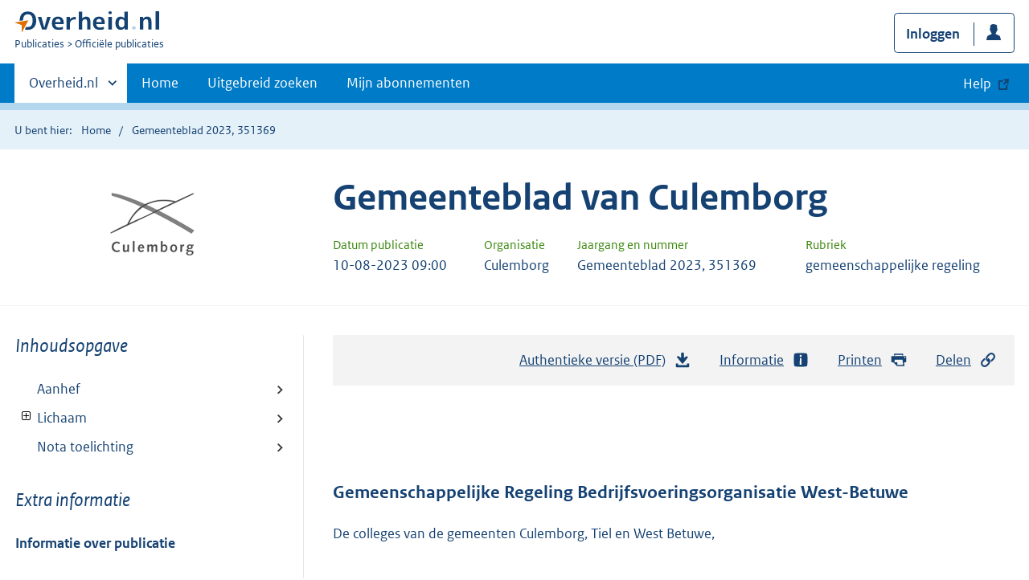

--- FILE ---
content_type: text/html; charset=utf-8
request_url: https://zoek.officielebekendmakingen.nl/gmb-2023-351369.html
body_size: 22971
content:

<!DOCTYPE html>
<html lang="nl" class="env-prod">
<head>
    <meta charset="utf-8">

    <meta http-equiv="X-UA-Compatible" content="IE=edge">
    <meta name="viewport" content="width=device-width,initial-scale=1">

    <title>Gemeenteblad 2023, 351369 | Overheid.nl &gt; Offici&#xEB;le bekendmakingen</title>

    
                <meta name="OVERHEID.category" data-scheme="OVERHEID.TaxonomieBeleidsagendaDecentraal" content="Bestuur | Organisatie en beleid" />
            <meta name="OVERHEID.category" data-scheme="OVERHEID.TaxonomieBeleidsagendaDecentraal" content="Recht | Organisatie en beleid" />
            <meta name="DCTERMS.alternative" content="Gemeenschappelijke Regeling Bedrijfsvoeringsorganisatie West-Betuwe" />
            <meta name="OVERHEIDop.doctype" content="Offici&#xEB;le Publicaties, versie 1.1" />
            <meta name="OVERHEID.authority" data-scheme="OVERHEID.Gemeente" content="Culemborg" />
            <meta name="OVERHEIDop.gebiedsmarkering" data-scheme="Gemeente" content="Gemeente Culemborg (Gelderland)" />
            <meta name="OVERHEIDop.gebiedsmarkering" data-scheme="Gemeente" content="Gemeente Tiel (Gelderland)" />
            <meta name="OVERHEIDop.gebiedsmarkering" data-scheme="Gemeente" content="Gemeente West Betuwe (Gelderland)" />
            <meta name="DC.source" content="Wet gemeenschappelijke regelingen]|[1.0:c:BWBR0003740&amp;g=2022-07-01" />
            <meta name="DC.source" content="Gemeentewet]|[1.0:c:BWBR0005416&amp;g=2023-04-01" />
            <meta name="DC.identifier" data-scheme="OVERHEIDop.GmbID" content="gmb-2023-351369" />
            <meta name="OVERHEIDop.jaargang" data-scheme="DCTERMS.W3CDTF" content="2023" />
            <meta name="DC.creator" data-scheme="OVERHEID.Gemeente" content="Culemborg" />
            <meta name="OVERHEIDop.configuratie" content="https://repository.officiele-overheidspublicaties.nl/MasterConfiguraties/MC-DRP-InstellingGR-Web-CB/5.8/xml/MC-DRP-InstellingGR-Web-CB.xml" />
            <meta name="OVERHEID.organisationType" data-scheme="OVERHEID.Organisatietype" content="gemeente" />
            <meta name="OVERHEIDop.publicationName" content="Gemeenteblad" />
            <meta name="DCTERMS.available" data-scheme="DCTERMS.W3CDTF" content="2023-08-10" />
            <meta name="OVERHEIDop.publicationIssue" content="351369" />
            <meta name="OVERHEIDop.betreftRegeling" content="CVDR700063_1" />
            <meta name="DC.type" data-scheme="OVERHEID.Informatietype" content="offici&#xEB;le publicatie" />
            <meta name="OVERHEIDop.startdatum" data-scheme="xs:date" content="2023-08-11" />
            <meta name="DC.type" data-scheme="OVERHEIDop.Rubriek" content="gemeenschappelijke regeling" />
            <meta name="DCTERMS.language" data-scheme="DCTERMS.RFC4646" content="nl" />
            <meta name="DC.title" content="Gemeenschappelijke Regeling Bedrijfsvoeringsorganisatie West-Betuwe" />
            <meta name="DCTERMS.publisher" data-scheme="OVERHEID.Gemeente" content="Culemborg" />



    <link rel="icon" type="image/png" sizes="32x32" href="/static/afbeeldingen/overheidnl.png" />
    <link rel="icon" type="image/png" sizes="96x96" href="/static/afbeeldingen/overheidnl.png" />
    <link rel="icon" type="image/png" sizes="16x16" href="/static/afbeeldingen/overheidnl.png" />

    
    <link rel="stylesheet" href="/static/cb_css/main.css" />
    <link rel="stylesheet" href="/static/cb_css/print.css" />
    <link rel="stylesheet" href="/css/rps_cb.css" />
    
</head>
<body>
        <!-- Start Piwik PRO Tag Manager code -->
        <script type="text/javascript">
            (function (window, document, dataLayerName, id) {
                window[dataLayerName] = window[dataLayerName] || [], window[dataLayerName].push({ start: (new Date).getTime(), event: "stg.start" }); var scripts = document.getElementsByTagName('script')[0], tags = document.createElement('script');
                function stgCreateCookie(a, b, c) { var d = ""; if (c) { var e = new Date; e.setTime(e.getTime() + 24 * c * 60 * 60 * 1e3), d = "; expires=" + e.toUTCString() } document.cookie = a + "=" + b + d + "; path=/; Secure" }
                var isStgDebug = (window.location.href.match("stg_debug") || document.cookie.match("stg_debug")) && !window.location.href.match("stg_disable_debug"); stgCreateCookie("stg_debug", isStgDebug ? 1 : "", isStgDebug ? 14 : -1);
                var qP = []; dataLayerName !== "dataLayer" && qP.push("data_layer_name=" + dataLayerName), qP.push("use_secure_cookies"), isStgDebug && qP.push("stg_debug"); var qPString = qP.length > 0 ? ("?" + qP.join("&")) : "";
                tags.async = !0, tags.src = "https://koop.piwik.pro/containers/" + id + ".js" + qPString, scripts.parentNode.insertBefore(tags, scripts);
                !function (a, n, i) { a[n] = a[n] || {}; for (var c = 0; c < i.length; c++)!function (i) { a[n][i] = a[n][i] || {}, a[n][i].api = a[n][i].api || function () { var a = [].slice.call(arguments, 0); "string" == typeof a[0] && window[dataLayerName].push({ event: n + "." + i + ":" + a[0], parameters: [].slice.call(arguments, 1) }) } }(i[c]) }(window, "ppms", ["tm", "cm"]);
            })(window, document, 'dataLayer', 'f8b9eee5-8d9c-4ea1-abd5-83e174f29813');
        </script>
        <!-- End Piwik PRO Tag Manager code -->
    <div class="skiplinks container">
<a  href="#content">Direct naar content</a>
<a  href="#nav">Navigatie</a>
<a  href="#header">Contextinformatie</a>
<a  href="#broodtekst">Publicatie</a>
<a  href="#acties">Acties</a>
<a  href="#sidebar">Inhoudsopgave</a>
</div>
<header class="header">
<div class="header__start">
<div class="container">
<button  type="button" class="hidden-desktop button button--icon-hamburger" data-handler="toggle-nav" aria-controls="nav" aria-expanded="false">Menu</button>
<div class="logo ">
<a id="logo-link" href="https://www.overheid.nl"><img src="/static/images/logo.svg" alt="Logo Overheid.nl, ga naar de startpagina overheid.nl" /></a>
<p class="logo__you-are-here"><span class="visually-hidden">U bent nu hier: </span>
<span>Publicaties</span>
<span>Officiële publicaties</span>
</p>
</div>

<div class="header__meta">
<a id="profile-button-login" class="button icon-bg icon--profile" href="/mijnabonnementen/inloggen" role="button" >Inloggen</a>

</div>
</div>
</div>
<nav class="header__nav header__nav--closed" id="nav">
<h2 class="visually-hidden">Primaire navigatie</h2>
<div class="container">
<ul class="header__primary-nav list list--unstyled">
<li class="hidden-mobile"><a href="#other-sites" data-handler="toggle-other-sites" data-decorator="init-toggle-other-sites"><span class="visually-hidden">Andere sites binnen </span>Overheid.nl</a></li>
<li><a href="https://www.officielebekendmakingen.nl/" class="" >Home</a></li>
<li><a href="/uitgebreidzoeken" class="" >Uitgebreid zoeken</a></li>
<li><a href="/mijnabonnementen" class="" >Mijn abonnementen</a></li>
<li><a class="button secondary is-external" href="https://www.overheid.nl/help/officiele-bekendmakingen/" role="button">Help</a></li>
</ul>
<a href="#other-sites" class="hidden-desktop" data-handler="toggle-other-sites" data-decorator="init-toggle-other-sites"><span class="visually-hidden">Andere sites binnen </span>Overheid.nl</a>
</div>
</nav>
</header>
<div class="header__more" id="other-sites">
<div class="container columns">
<div>
<h2>Berichten over uw Buurt</h2>
<p>Zoals vergunningen, bouwplannen en lokale regelgeving.</p>
<ul class="list list--linked">
<li><a href="https://overheid.nl/berichten-over-uw-buurt/rondom-uw-woonadres">Rondom uw woonadres</a></li>
<li><a href="https://overheid.nl/berichten-over-uw-buurt">Rondom een zelfgekozen adres</a></li>
</ul>
</div>
<div>
<h2>Dienstverlening</h2>
<p>Zoals belastingen, uitkeringen en subsidies.</p>
<ul class="list list--linked">
<li><a href="https://overheid.nl/dienstverlening">Naar dienstverlening</a></li>
</ul>
</div>
<div>
<h2>Beleid & regelgeving</h2>
<p>Officiële publicaties van de overheid.</p>
<ul class="list list--linked">
<li><a href="https://overheid.nl/beleid-en-regelgeving">Naar beleid & regelgeving</a></li>
</ul>
</div>
<div>
<h2>Contactgegevens overheden</h2>
<p>Adressen en contactpersonen van overheidsorganisaties.</p>
<ul class="list list--linked">
<li><a href="https://organisaties.overheid.nl">Naar overheidsorganisaties</a></li>
</ul>
</div>
</div>
</div>

    <div class="row row--page-opener">
        <div class="container">
            <div class="breadcrumb">
<p>U bent hier:</p>
<ol>
<li>
<a  href="https://www.officielebekendmakingen.nl/">Home</a>
</li>
<li>
Gemeenteblad 2023, 351369
</li>
</ol>
</div>

        </div>
    </div>
    



<header class="documentbanner" id="header">
<div class="documentbanner__logo">
<img src="https://repository.officiele-overheidspublicaties.nl/Logos/OrganisatieLogos/Culemborg_(gemeente)/1/png-2/culemborg.png"  alt="Logo van gemeente Culemborg" />
</div>
<div class="documentbanner__content">
<article>
<h2>Gemeenteblad van Culemborg</h2>
<table class="table table--dataintro table--mobiletransform">
<thead>
<tr>
<th>Datum publicatie</th>
<th>Organisatie</th>
<th>Jaargang en nummer</th>
<th>Rubriek</th>
</tr>
</thead>
<tbody>
<tr>
<td data-before="Datum publicatie">
<time datetime="2023-08-10 09:00" class="u-nobreak">10-08-2023 09:00</time>
</td>
<td data-before="Organisatie">
Culemborg
</td>
<td data-before="Jaargang en nummer">
Gemeenteblad 2023, 351369
</td>
<td data-before="Rubriek">
gemeenschappelijke regeling
</td>
</tr>
</tbody>
</table>
</article>
</div>
</header>


<div class="container columns columns--sticky-sidebar">
    

<div class="columns--sticky-sidebar__sidebar" role="complementary" data-decorator="add-mobile-foldability" id="toggleable-1">
    <div id="sidebar">
            <h3 class="nav-sub__heading "><i>Inhoudsopgave</i></h3>
            <div data-decorator="init-legacytreeview">
                <ul class="nav nav-tree" id="myTree" data-toggle="nav-tree">
                    <ul class="toc"><li class="first"><a href="#id1-3-2-1">Aanhef</a></li><li class="first"><a href="#id1-3-2-2">Lichaam</a><ul class="toc"><li><a href="#id1-3-2-2-1-1">Hoofdstuk I: Algemene bepalingen</a></li><li><a href="#id1-3-2-2-1-2-1">Artikel 1 – Begripsbepalingen</a></li><li><a href="#id1-3-2-2-1-3-1">Artikel 2 – De bedrijfsvoeringsorganisatie</a></li><li><a href="#id1-3-2-2-1-4-1">Artikel 3 – Belang</a></li><li><a href="#id1-3-2-2-1-5-1">Artikel 4 – Taken</a></li><li><a href="#id1-3-2-2-1-6-1">Artikel 4a Taakuitzondering</a></li><li><a href="#id1-3-2-2-2-1">Hoofdstuk II: Het bestuur</a></li><li><a href="#id1-3-2-2-2-2-1">Artikel 5 – Verdeling bevoegdheden</a></li><li><a href="#id1-3-2-2-2-3-1">Artikel 6 – Samenstelling van het bestuur</a></li><li><a href="#id1-3-2-2-2-4-1">Artikel 7 – Zittingsduur</a></li><li><a href="#id1-3-2-2-2-5-1">Artikel 8 – Voorzitter en plaatsvervangend voorzitter</a></li><li><a href="#id1-3-2-2-2-6-1">Artikel 9 – Reglement van orde</a></li><li><a href="#id1-3-2-2-2-7-1">Artikel 10 – Vergaderingen</a></li><li><a href="#id1-3-2-2-2-8-1">Artikel 11 – Besluitvorming</a></li><li><a href="#id1-3-2-2-2-9-1">Artikel 12 – Inlichtingen, verantwoording en ontslag bestuursleden</a></li><li><a href="#id1-3-2-2-2-10-1">Artikel 13 – Commissies</a></li><li><a href="#id1-3-2-2-2-11-1">Artikel 14 – De voorzitter</a></li><li><a href="#id1-3-2-2-3-1">Hoofdstuk III: Overleg en opdrachtgever/opdrachtnemerschap.</a></li><li><a href="#id1-3-2-2-3-2-1">Artikel 15 – Gemeenschappelijk overleg</a></li><li><a href="#id1-3-2-2-3-3-1">Artikel 16 – Dienstverleningsovereenkomsten</a></li><li><a href="#id1-3-2-2-4-1">Hoofdstuk IV: De organisatie</a></li><li><a href="#id1-3-2-2-4-2-1">Artikel 17 – De directeur</a></li><li><a href="#id1-3-2-2-4-3-1">Artikel 18 – Personeel</a></li><li><a href="#id1-3-2-2-5-1">Hoofdstuk V: Financiën</a></li><li><a href="#id1-3-2-2-5-2-1">Artikel 19 – Financiële administratie en controle</a></li><li><a href="#id1-3-2-2-5-3-1">Artikel 20 Kaderbrief</a></li><li><a href="#id1-3-2-2-5-4-1">Artikel 21 – Begroting</a></li><li><a href="#id1-3-2-2-5-5-1">Artikel 22 – Jaarrekening</a></li><li><a href="#id1-3-2-2-5-6-1">Artikel 23 – Bekostiging</a></li><li><a href="#id1-3-2-2-6-1">Hoofdstuk VI: Archief</a></li><li><a href="#id1-3-2-2-6-2-1">Artikel 24 – Archief</a></li><li><a href="#id1-3-2-2-7-1">Hoofdstuk VII: Geschillen</a></li><li><a href="#id1-3-2-2-7-2-1">Artikel 25 – Geschillenregeling</a></li><li><a href="#id1-3-2-2-8-1">Hoofdstuk VIII: Toetreding, uittreding, wijziging en opheffing</a></li><li><a href="#id1-3-2-2-8-2-1">Artikel 26 – Toetreding</a></li><li><a href="#id1-3-2-2-8-3-1">Artikel 27 – Uittreding</a></li><li><a href="#id1-3-2-2-8-4-1">Artikel 28 – Wijziging</a></li><li><a href="#id1-3-2-2-8-5-1">Artikel 29 – Opheffing</a></li><li><a href="#id1-3-2-2-8-6-1">Artikel 30 – Toezending van besluiten</a></li><li><a href="#id1-3-2-2-9-1">Hoofdstuk IX: Overgangs- en slotbepalingen</a></li><li><a href="#id1-3-2-2-9-2-1">Artikel 31 – Inwerkingtreding</a></li><li><a href="#id1-3-2-2-9-3-1">Artikel 32 – Citeertitel</a></li></ul></li><li class="first"><a href="#id1-3-2-3">Nota toelichting</a></li></ul>
                </ul>
            </div>
            <h3 class="nav-sub__heading" id="extrainformatie">Extra informatie</h3>
<ul  class="nav-sub ">
<li class="nav-sub__item ">
<a id="infoPublicatie" href="gmb-2023-351369" class="nav-sub__link  " >Informatie over publicatie</a>
</li>
</ul>

        
<input type="hidden" id="hdnPublicatieId" value="gmb-2023-351369" />



    <!-- Panel voor cvdr links (ajax) -->
    <span id="related_cvdr_documents">
        <h4 class="facet--heading">Geconsolideerde regelgeving</h4>
<ul  class="list list list--relations">

</ul>

    </span>



<!-- Panel voor referendum links (ajax)-->
<span id="related_referendum_documents">
    <h4 class="facet--heading">Publicaties referendum</h4>
<ul  class="list list list--relations">

</ul>

</span>

    </div>
</div>



    


<div id="content" role="main" class="content content--publication">
    

<ul class="pageactions" id="acties">
<li>
<a  href="gmb-2023-351369.pdf"  >
<img src="/static/images/icon-download.svg" alt="download authentieke versie" />
Authentieke versie (PDF)
<span id="sizeAuthentiek" class="visually-hidden">bestandsgrootte: 386 Kb</span>
</a>
</li>
<li>
<a  href="#extrainformatie"  >
<img src="/static/images/icon-info-blue.svg" alt="extra informatie" />
Informatie
</a>
</li>
<li>
<a  href="#" data-decorator="init-printtrigger" >
<img src="/static/images/icon-print-blue.svg" alt="print pagina" />
Printen
</a>
</li>
<li>
<a  href="#" data-decorator="init-modal" data-handler="open-modal" data-modal="delenModal" >
<img src="/static/images/icon-permalink.svg" alt="link naar publicatie delen" />
Delen
</a>
</li>
</ul>


    <article>
        
        <div id="broodtekst" class="stuk broodtekst-container">
<h1><br /><br /></h1><div class="officiele-publicatie" lang="nl" xml:lang="nl"><div class="_p_gemeenteblad"><a name="id1-3"><!----></a>
    <a name="id1-3-1"><!----></a><p class="staatscourant_kop _p_single-kop-titel"><a name="id1-3-1-1"><!----></a>Gemeenschappelijke Regeling Bedrijfsvoeringsorganisatie West-Betuwe</p>
    <div class="_p_regeling"><a name="id1-3-2"><!----></a>
      <div class="aanhef _p_aanhef"><a name="id1-3-2-1"><!----></a>
        <div class="_p_preambule"><a name="id1-3-2-1-1"><!----></a>
          <p class="al _p_al"><a name="id1-3-2-1-1-1"><!----></a>De colleges van de gemeenten Culemborg, Tiel en West Betuwe,</p>
          <p class="al _p_al"><a name="id1-3-2-1-1-2"><!----></a> </p>
          <p class="al _p_al"><a name="id1-3-2-1-1-3"><!----></a>gezien het besluit van de onderscheiden gemeenteraden waarbij toestemming is verleend voor het wijzigen van deze regeling;</p>
          <p class="al _p_al"><a name="id1-3-2-1-1-4"><!----></a> </p>
          <p class="al _p_al"><a name="id1-3-2-1-1-5"><!----></a>gelet op de bepalingen van de Wet gemeenschappelijke regelingen en de Gemeentewet;</p>
          <p class="al _p_al"><a name="id1-3-2-1-1-6"><!----></a> </p>
          <p class="al _p_al"><a name="id1-3-2-1-1-7"><!----></a>hebben besloten</p>
          <p class="al _p_al"><a name="id1-3-2-1-1-8"><!----></a> </p>
          <p class="al _p_al"><a name="id1-3-2-1-1-9"><!----></a>de ‘Gemeenschappelijke Regeling Bedrijfsvoeringsorganisatie West-Betuwe’ te wijzigen, zodat deze als volgt komt te luiden:</p>
          <p class="al _p_al"><a name="id1-3-2-1-1-10"><!----></a> </p>
        </div>
      </div>
      <div class="_p_regeling-tekst"><a name="id1-3-2-2"><!----></a>
        <div class="_p_hoofdstuk"><a name="id1-3-2-2-1"><!----></a>
          <a name="id1-3-2-2-1-1"><!----></a><p class="hoofdstuk_kop _p_hoofdstuk_kop"><a name="id1-3-2-2-1-1-3"><!----></a><span class="_p_label">Hoofdstuk</span> <span class="_p_nr">I: </span> Algemene bepalingen</p>
          <div class="_p_artikel"><a name="id1-3-2-2-1-2"><!----></a>
            <a name="id1-3-2-2-1-2-1"><!----></a><p class="artikel_kop _p_artikel_kop_titel"><a name="id1-3-2-2-1-2-1-3"><!----></a><span class="artikel_kop _p_artikel_kop_label">Artikel</span> <span class="artikel_kop _p_artikel_kop_nr">1</span> – Begripsbepalingen</p>
            <ul class="_explicit"><li class="_p_lid"><span>1.</span><div><p class="al _p_al"><a name="id1-3-2-2-1-2-2-2"><!----></a>In deze gemeenschappelijke regeling wordt verstaan onder:</p><ul class="_explicit whitespace-small _p_lijst">
                <li class="li _p_li"><span>a.</span><div><p class="al _p_al"><a name="id1-3-2-2-1-2-2-3-1-2"><!----></a>deelnemer: het bestuursorgaan dat deze regeling heeft getroffen;</p></div></li>
                <li class="li _p_li"><span>b.</span><div><p class="al _p_al"><a name="id1-3-2-2-1-2-2-3-2-2"><!----></a>het samenwerkingsgebied: het grondgebied van de deelnemers; </p></div></li>
                <li class="li _p_li"><span>c.</span><div><p class="al _p_al"><a name="id1-3-2-2-1-2-2-3-3-2"><!----></a>bedrijfsvoeringsorganisatie: de rechtspersoon bedoeld in artikel 2;</p></div></li>
                <li class="li _p_li"><span>d.</span><div><p class="al _p_al"><a name="id1-3-2-2-1-2-2-3-4-2"><!----></a>het personeel: het personeel in dienst van de bedrijfsvoeringsorganisatie;</p></div></li>
                <li class="li _p_li"><span>e.</span><div><p class="al _p_al"><a name="id1-3-2-2-1-2-2-3-5-2"><!----></a>de WGR: de Wet gemeenschappelijke regelingen;</p></div></li>
                <li class="li _p_li"><span>f.</span><div><p class="al _p_al"><a name="id1-3-2-2-1-2-2-3-6-2"><!----></a>Gedeputeerde Staten : Gedeputeerde Staten van Gelderland;</p></div></li>
                <li class="li _p_li"><span>g.</span><div><p class="al _p_al"><a name="id1-3-2-2-1-2-2-3-7-2"><!----></a>Rivierenland: het grondgebied van de gemeenten Buren, Culemborg, Neder-Betuwe, Maasdriel, Tiel, West Betuwe, West Maas en Waal en Zaltbommel;</p></div></li>
                <li class="li _p_li"><span>h.</span><div><p class="al _p_al"><a name="id1-3-2-2-1-2-2-3-8-2"><!----></a>voorzitter: de voorzitter van het bestuur, bedoeld in artikel 8.</p></div></li>
              </ul></div></li><li class="_p_lid"><span>2.</span><div><p class="al _p_al"><a name="id1-3-2-2-1-2-3-2"><!----></a>Onder bedrijfsvoeringsorganisatie worden tevens het bestuur en de medewerkers daarvan verstaan. </p></div></li><li class="_p_lid"><span>3.</span><div><p class="al _p_al"><a name="id1-3-2-2-1-2-4-2"><!----></a>Onder deelnemer wordt tevens begrepen de publiekrechtelijke rechtspersoon waarvan de deelnemer bestuursorgaan is. </p></div></li></ul>
            
            
          </div>
          <div class="_p_artikel"><a name="id1-3-2-2-1-3"><!----></a>
            <a name="id1-3-2-2-1-3-1"><!----></a><p class="artikel_kop _p_artikel_kop_titel"><a name="id1-3-2-2-1-3-1-3"><!----></a><span class="artikel_kop _p_artikel_kop_label">Artikel</span> <span class="artikel_kop _p_artikel_kop_nr">2</span> – De bedrijfsvoeringsorganisatie</p>
            <ul class="_explicit"><li class="_p_lid"><span>1.</span><div><p class="al _p_al"><a name="id1-3-2-2-1-3-2-2"><!----></a>Bij deze regeling wordt ingesteld een bedrijfsvoeringsorganisatie, genaamd: “Bedrijfsvoeringsorganisatie West-Betuwe”.</p></div></li><li class="_p_lid"><span>2.</span><div><p class="al _p_al"><a name="id1-3-2-2-1-3-3-2"><!----></a>De rechtspersoon is gevestigd in Culemborg.</p></div></li><li class="_p_lid"><span>3.</span><div><p class="al _p_al"><a name="id1-3-2-2-1-3-4-2"><!----></a>Het rechtsgebied van de bedrijfsvoeringsorganisatie omvat het grondgebied van de deelnemers. </p></div></li></ul>
            
            
          </div>
          <div class="_p_artikel"><a name="id1-3-2-2-1-4"><!----></a>
            <a name="id1-3-2-2-1-4-1"><!----></a><p class="artikel_kop _p_artikel_kop_titel"><a name="id1-3-2-2-1-4-1-3"><!----></a><span class="artikel_kop _p_artikel_kop_label">Artikel</span> <span class="artikel_kop _p_artikel_kop_nr">3</span> – Belang</p>
            <ul class="_explicit"><li class="_p_lid"><span>1.</span><div><p class="al _p_al"><a name="id1-3-2-2-1-4-2-2"><!----></a>De regeling is getroffen voor gemeenschappelijke behartiging van de belangen van de deelnemers in het kader van de uitvoering van hun bedrijfsvoeringstaken. De doelstelling is om gezamenlijke voordelen te realiseren door: </p><ul class="_explicit whitespace-small _p_lijst">
                <li class="li _p_li"><span>-</span><div><p class="al _p_al"><a name="id1-3-2-2-1-4-2-3-1-2"><!----></a>de kosten te verlagen;</p></div></li>
                <li class="li _p_li"><span>-</span><div><p class="al _p_al"><a name="id1-3-2-2-1-4-2-3-2-2"><!----></a>de kwaliteit te verhogen;</p></div></li>
                <li class="li _p_li"><span>-</span><div><p class="al _p_al"><a name="id1-3-2-2-1-4-2-3-3-2"><!----></a>de kwetsbaarheid te verminderen;</p></div></li>
                <li class="li _p_li"><span>-</span><div><p class="al _p_al"><a name="id1-3-2-2-1-4-2-3-4-2"><!----></a>kansen te bieden aan medewerkers.</p></div></li>
              </ul></div></li><li class="_p_lid"><span>2.</span><div><p class="al _p_al"><a name="id1-3-2-2-1-4-3-2"><!----></a>De deelnemers achten het ook hun belang de taken die zij in het kader van hun bedrijfsvoering uitvoeren zo efficiënt en effectief mogelijk in te richten. Daarom zullen zij hun beleid, regelgeving en werkprocessen die verband houden met de bedrijfsvoering zo veel mogelijk op elkaar afstemmen.</p></div></li><li class="_p_lid"><span>3.</span><div><p class="al _p_al"><a name="id1-3-2-2-1-4-4-2"><!----></a>Voor zover dat voor een efficiënte en effectieve bedrijfsvoering noodzakelijk is, achten de deelnemers het ook hun belang om deel te kunnen nemen in publiekrechtelijke rechtspersonen. </p></div></li><li class="_p_lid"><span>4.</span><div><p class="al _p_al"><a name="id1-3-2-2-1-4-5-2"><!----></a>Voor zover dat voor een efficiënte en effectieve bedrijfsvoering noodzakelijk is, achten de deelnemers het, met inachtneming van het bepaalde in artikel 31a van de WGR, ook hun belang om deel te kunnen nemen in een privaatrechtelijke rechtspersoon. </p></div></li></ul>
            
            
            
          </div>
          <div class="_p_artikel"><a name="id1-3-2-2-1-5"><!----></a>
            <a name="id1-3-2-2-1-5-1"><!----></a><p class="artikel_kop _p_artikel_kop_titel"><a name="id1-3-2-2-1-5-1-3"><!----></a><span class="artikel_kop _p_artikel_kop_label">Artikel</span> <span class="artikel_kop _p_artikel_kop_nr">4</span> – Taken</p>
            <ul class="_explicit"><li class="_p_lid"><span>1.</span><div><p class="al _p_al"><a name="id1-3-2-2-1-5-2-2"><!----></a>Met inachtneming van het bepaalde in artikel 3 voert de bedrijfsvoeringsorganisatie voor de deelnemers de volgende bedrijfsvoeringstaken uit:</p><p class="al _p_al"><a name="id1-3-2-2-1-5-2-3"><!----></a> </p><ul class="_explicit whitespace-small _p_lijst">
                <li class="li _p_li"><span>a.</span><div><p class="al _p_al"><a name="id1-3-2-2-1-5-2-4-1-2"><!----></a>
                    <span class="underline _p_nadrukondlijn">Financiën:</span>
                  </p><p class="al _p_al"><a name="id1-3-2-2-1-5-2-4-1-3"><!----></a>waaronder in ieder geval: </p><ul class="_explicit whitespace-small _p_lijst">
                    <li class="li _p_li"><span>-</span><div><p class="al _p_al"><a name="id1-3-2-2-1-5-2-4-1-4-1-2"><!----></a>financiële administratie;</p></div></li>
                    <li class="li _p_li"><span>-</span><div><p class="al _p_al"><a name="id1-3-2-2-1-5-2-4-1-4-2-2"><!----></a>belastingen;</p></div></li>
                    <li class="li _p_li"><span>-</span><div><p class="al _p_al"><a name="id1-3-2-2-1-5-2-4-1-4-3-2"><!----></a>bancaire zaken en verzekeringen;</p></div></li>
                    <li class="li _p_li"><span>-</span><div><p class="al _p_al"><a name="id1-3-2-2-1-5-2-4-1-4-4-2"><!----></a>treasury.</p></div></li>
                  </ul></div></li>
                <li class="li _p_li"><span>b.</span><div><p class="al _p_al"><a name="id1-3-2-2-1-5-2-4-2-2"><!----></a>
                    <span class="underline _p_nadrukondlijn">Verbijzonderde interne controle:</span>
                  </p><p class="al _p_al"><a name="id1-3-2-2-1-5-2-4-2-3"><!----></a>waaronder in ieder geval:</p><ul class="_explicit whitespace-small _p_lijst">
                    <li class="li _p_li"><span>-</span><div><p class="al _p_al"><a name="id1-3-2-2-1-5-2-4-2-4-1-2"><!----></a>controles ten behoeve van de interne beheersing en rechtmatigheid; </p></div></li>
                  </ul></div></li>
                <li class="li _p_li"><span>c.</span><div><p class="al _p_al"><a name="id1-3-2-2-1-5-2-4-3-2"><!----></a>
                    <span class="underline _p_nadrukondlijn">ICT:</span>
                  </p><p class="al _p_al"><a name="id1-3-2-2-1-5-2-4-3-3"><!----></a>waaronder in ieder geval:</p><ul class="_explicit whitespace-small _p_lijst">
                    <li class="li _p_li"><span>-</span><div><p class="al _p_al"><a name="id1-3-2-2-1-5-2-4-3-4-1-2"><!----></a>het leveren en beheren van ICT-voorzieningen en ICT-werkplekken;</p></div></li>
                    <li class="li _p_li"><span>-</span><div><p class="al _p_al"><a name="id1-3-2-2-1-5-2-4-3-4-2-2"><!----></a>procesmanagement en changemanagement;</p></div></li>
                    <li class="li _p_li"><span>-</span><div><p class="al _p_al"><a name="id1-3-2-2-1-5-2-4-3-4-3-2"><!----></a>ICT-architectuur;</p></div></li>
                    <li class="li _p_li"><span>-</span><div><p class="al _p_al"><a name="id1-3-2-2-1-5-2-4-3-4-4-2"><!----></a>helpdesk;</p></div></li>
                    <li class="li _p_li"><span>-</span><div><p class="al _p_al"><a name="id1-3-2-2-1-5-2-4-3-4-5-2"><!----></a>front-, mid- en backoffice netwerkstructuur;</p></div></li>
                    <li class="li _p_li"><span>-</span><div><p class="al _p_al"><a name="id1-3-2-2-1-5-2-4-3-4-6-2"><!----></a>functioneel applicatiebeheer van door BWB aangeschafte applicaties.</p></div></li>
                  </ul></div></li>
                <li class="li _p_li"><span>d.</span><div><p class="al _p_al"><a name="id1-3-2-2-1-5-2-4-4-2"><!----></a>
                    <span class="underline _p_nadrukondlijn">Personeel en organisatie:</span>
                  </p><p class="al _p_al"><a name="id1-3-2-2-1-5-2-4-4-3"><!----></a>waaronder in ieder geval:</p><ul class="_explicit whitespace-small _p_lijst">
                    <li class="li _p_li"><span>-</span><div><p class="al _p_al"><a name="id1-3-2-2-1-5-2-4-4-4-1-2"><!----></a>salarisadministratie;</p></div></li>
                    <li class="li _p_li"><span>-</span><div><p class="al _p_al"><a name="id1-3-2-2-1-5-2-4-4-4-2-2"><!----></a>personeelsadministratie;</p></div></li>
                    <li class="li _p_li"><span>-</span><div><p class="al _p_al"><a name="id1-3-2-2-1-5-2-4-4-4-3-2"><!----></a>Arbo-coördinatie;</p></div></li>
                    <li class="li _p_li"><span>-</span><div><p class="al _p_al"><a name="id1-3-2-2-1-5-2-4-4-4-4-2"><!----></a>inhuurdesk;</p></div></li>
                    <li class="li _p_li"><span>-</span><div><p class="al _p_al"><a name="id1-3-2-2-1-5-2-4-4-4-5-2"><!----></a>rechtspositie en regelingen direct voortvloeiend uit CAO en wet- en regelgeving.</p></div></li>
                  </ul></div></li>
                <li class="li _p_li"><span>e.</span><div><p class="al _p_al"><a name="id1-3-2-2-1-5-2-4-5-2"><!----></a>
                    <span class="underline _p_nadrukondlijn">Functionaris Gegevensbescherming en Informatieveiligheid:</span>
                  </p><p class="al _p_al"><a name="id1-3-2-2-1-5-2-4-5-3"><!----></a>waaronder in ieder geval:</p><ul class="_explicit whitespace-small _p_lijst">
                    <li class="li _p_li"><span>-</span><div><p class="al _p_al"><a name="id1-3-2-2-1-5-2-4-5-4-1-2"><!----></a>toezicht op de verwerkingen van persoonsgegevens door deelnemers; </p></div></li>
                    <li class="li _p_li"><span>-</span><div><p class="al _p_al"><a name="id1-3-2-2-1-5-2-4-5-4-2-2"><!----></a>toezicht op informatieveiligheid.</p></div></li>
                  </ul></div></li>
                <li class="li _p_li"><span>f.</span><div><p class="al _p_al"><a name="id1-3-2-2-1-5-2-4-6-2"><!----></a>
                    <span class="underline _p_nadrukondlijn">Algemeen Juridische zaken:</span>
                  </p><p class="al _p_al"><a name="id1-3-2-2-1-5-2-4-6-3"><!----></a>waaronder in ieder geval:</p><ul class="_explicit whitespace-small _p_lijst">
                    <li class="li _p_li"><span>-</span><div><p class="al _p_al"><a name="id1-3-2-2-1-5-2-4-6-4-1-2"><!----></a>juridische advisering;</p></div></li>
                    <li class="li _p_li"><span>-</span><div><p class="al _p_al"><a name="id1-3-2-2-1-5-2-4-6-4-2-2"><!----></a>bezwaren- en klachtbehandeling.</p></div></li>
                  </ul></div></li>
                <li class="li _p_li"><span>g.</span><div><p class="al _p_al"><a name="id1-3-2-2-1-5-2-4-7-2"><!----></a>
                    <span class="underline _p_nadrukondlijn">Facilitaire zaken:</span>
                  </p><p class="al _p_al"><a name="id1-3-2-2-1-5-2-4-7-3"><!----></a>waaronder in ieder geval:</p><ul class="_explicit whitespace-small _p_lijst">
                    <li class="li _p_li"><span>-</span><div><p class="al _p_al"><a name="id1-3-2-2-1-5-2-4-7-4-1-2"><!----></a>servicedesk;</p></div></li>
                    <li class="li _p_li"><span>-</span><div><p class="al _p_al"><a name="id1-3-2-2-1-5-2-4-7-4-2-2"><!----></a>facilitaire diensten, advies en ondersteuning;</p></div></li>
                    <li class="li _p_li"><span>-</span><div><p class="al _p_al"><a name="id1-3-2-2-1-5-2-4-7-4-3-2"><!----></a>inkoopondersteuning ten behoeve van aan BWB opgedragen taken.</p></div></li>
                  </ul></div></li>
                <li class="li _p_li"><span>h.</span><div><p class="al _p_al"><a name="id1-3-2-2-1-5-2-4-8-2"><!----></a>
                    <span class="underline _p_nadrukondlijn">Informatievoorziening</span>
                  </p><p class="al _p_al"><a name="id1-3-2-2-1-5-2-4-8-3"><!----></a>waaronder in ieder geval:</p><ul class="_explicit whitespace-small _p_lijst">
                    <li class="li _p_li"><span>-</span><div><p class="al _p_al"><a name="id1-3-2-2-1-5-2-4-8-4-1-2"><!----></a>informatiemanagement;</p></div></li>
                    <li class="li _p_li"><span>-</span><div><p class="al _p_al"><a name="id1-3-2-2-1-5-2-4-8-4-2-2"><!----></a>informatiebeheer;</p></div></li>
                    <li class="li _p_li"><span>-</span><div><p class="al _p_al"><a name="id1-3-2-2-1-5-2-4-8-4-3-2"><!----></a>data-analyse en business information;</p></div></li>
                    <li class="li _p_li"><span>-</span><div><p class="al _p_al"><a name="id1-3-2-2-1-5-2-4-8-4-4-2"><!----></a>beheer en advies ter zaken van (GEO) basisregistraties.</p></div></li>
                  </ul></div></li>
              </ul></div></li><li class="_p_lid"><span>2.</span><div><p class="al _p_al"><a name="id1-3-2-2-1-5-3-2"><!----></a>De bedrijfsvoeringsorganisatie is tevens belast met:</p><ul class="_explicit whitespace-small _p_lijst">
                <li class="li _p_li"><span>a.</span><div><p class="al _p_al"><a name="id1-3-2-2-1-5-3-3-1-2"><!----></a>het voorbereiden en uitvoeren van beleid;</p></div></li>
                <li class="li _p_li"><span>b.</span><div><p class="al _p_al"><a name="id1-3-2-2-1-5-3-3-2-2"><!----></a>het geven van advies en het uitvoeren van projecten;</p></div></li>
                <li class="li _p_li"><span>c.</span><div><p class="al _p_al"><a name="id1-3-2-2-1-5-3-3-3-2"><!----></a>het uitvoeren van het beheer,</p></div></li>
              </ul><p class="al _p_al"><a name="id1-3-2-2-1-5-3-4"><!----></a>ten aanzien van de in het eerste lid genoemde taken.</p></div></li><li class="_p_lid"><span>3.</span><div><p class="al _p_al"><a name="id1-3-2-2-1-5-4-2"><!----></a>Verder is de bedrijfsvoeringsorganisatie belast met:</p><ul class="_explicit whitespace-small _p_lijst">
                <li class="li _p_li"><span>a.</span><div><p class="al _p_al"><a name="id1-3-2-2-1-5-4-3-1-2"><!----></a>de uitvoering van wet- en regelgeving voor de in het eerste lid genoemde taken;</p></div></li>
                <li class="li _p_li"><span>b.</span><div><p class="al _p_al"><a name="id1-3-2-2-1-5-4-3-2-2"><!----></a>de uitvoering van nieuwe wet- of regelgeving die in de plaats treedt van of samenhangt met de hiervoor in onder a genoemde wet- en regelgeving;</p></div></li>
                <li class="li _p_li"><span>c.</span><div><p class="al _p_al"><a name="id1-3-2-2-1-5-4-3-3-2"><!----></a>het voorbereiden van regelgeving voortvloeiend uit de in het eerste lid genoemde taken en taakonderdelen.</p></div></li>
              </ul></div></li><li class="_p_lid"><span>4.</span><div><p class="al _p_al"><a name="id1-3-2-2-1-5-5-2"><!----></a>De te verrichten taken worden nader uitgewerkt in een Dienstverleningsovereenkomst als bedoeld in artikel 16 van de Gemeenschappelijke Regeling.</p></div></li><li class="_p_lid"><span>5.</span><div><p class="al _p_al"><a name="id1-3-2-2-1-5-6-2"><!----></a>Als de deelnemers er mee instemmen, verricht de bedrijfsvoeringsorganisatie op verzoek van publiekrechtelijke rechtspersonen buiten het samenwerkingsgebied van de bedrijfsvoeringsorganisatie maar gelegen binnen Rivierenland één of meer van de in het eerste lid genoemde taken. Hiertoe worden afzonderlijke overeenkomsten gesloten voor de duur van één of meer tijdvakken van 5 jaar.</p></div></li></ul>
            
            
            
            
          </div>
          <div class="_p_artikel"><a name="id1-3-2-2-1-6"><!----></a>
            <a name="id1-3-2-2-1-6-1"><!----></a><p class="artikel_kop _p_artikel_kop_titel"><a name="id1-3-2-2-1-6-1-3"><!----></a><span class="artikel_kop _p_artikel_kop_label">Artikel</span> <span class="artikel_kop _p_artikel_kop_nr">4a</span> Taakuitzondering</p>
            <ul class="_explicit"><li class="_p_lid"><span>1.</span><div><p class="al _p_al"><a name="id1-3-2-2-1-6-2-2"><!----></a>Ten behoeve van een deelnemer aan deze regeling kunnen, op verzoek van die deelnemer, één of meerdere taken, genoemd in artikel 4, aanhef en eerste lid, niet worden uitgevoerd. In deze regeling wordt opgenomen voor welke deelnemer en voor welke taak dit geldt. </p></div></li><li class="_p_lid"><span>2.</span><div><p class="al _p_al"><a name="id1-3-2-2-1-6-3-2"><!----></a>Indien op grond van het bepaalde in het eerste lid van dit artikel een taak voor een deelnemer niet wordt uitgevoerd, worden de kosten die verbonden zijn aan de uitvoering van deze taak niet ten laste van deze deelnemer gebracht. Artikel 27 (uittreding) is van overeenkomstige toepassing op een besluit van een deelnemer als bedoeld in het eerste lid van dit artikel.</p></div></li><li class="_p_lid"><span>3.</span><div><p class="al _p_al"><a name="id1-3-2-2-1-6-4-2"><!----></a>De taak, genoemd in artikel 4, aanhef en eerste lid, onderdeel f (Algemeen juridische zaken), wordt door de bedrijfsvoeringsorganisatie niet uitgevoerd voor het college van de gemeente West Betuwe. </p></div></li></ul>
            
            
          </div>
        </div>
        <div class="_p_hoofdstuk"><a name="id1-3-2-2-2"><!----></a>
          <a name="id1-3-2-2-2-1"><!----></a><p class="hoofdstuk_kop _p_hoofdstuk_kop"><a name="id1-3-2-2-2-1-3"><!----></a><span class="_p_label">Hoofdstuk</span> <span class="_p_nr">II: </span> Het bestuur</p>
          <div class="_p_artikel"><a name="id1-3-2-2-2-2"><!----></a>
            <a name="id1-3-2-2-2-2-1"><!----></a><p class="artikel_kop _p_artikel_kop_titel"><a name="id1-3-2-2-2-2-1-3"><!----></a><span class="artikel_kop _p_artikel_kop_label">Artikel</span> <span class="artikel_kop _p_artikel_kop_nr">5</span> – Verdeling bevoegdheden</p>
            <ul class="_explicit"><li class="_p_lid"><span>1.</span><div><p class="al _p_al"><a name="id1-3-2-2-2-2-2-2"><!----></a>De deelnemers dragen geen bevoegdheden over aan de bedrijfsvoeringsorganisatie.</p></div></li><li class="_p_lid"><span>2.</span><div><p class="al _p_al"><a name="id1-3-2-2-2-2-3-2"><!----></a>De deelnemers zorgen voor de vaststelling van toereikende mandaten, volmachten en machtigingen die de bedrijfsvoeringsorganisatie nodig heeft voor de uitoefening van zijn taken. </p></div></li><li class="_p_lid"><span>3.</span><div><p class="al _p_al"><a name="id1-3-2-2-2-2-4-2"><!----></a>Alle bevoegdheden die bij of krachtens enige wet van toepassing zijn op de bedrijfsvoeringsorganisatie komen toe aan het bestuur.</p></div></li></ul>
            
            
          </div>
          <div class="_p_artikel"><a name="id1-3-2-2-2-3"><!----></a>
            <a name="id1-3-2-2-2-3-1"><!----></a><p class="artikel_kop _p_artikel_kop_titel"><a name="id1-3-2-2-2-3-1-3"><!----></a><span class="artikel_kop _p_artikel_kop_label">Artikel</span> <span class="artikel_kop _p_artikel_kop_nr">6</span> – Samenstelling van het bestuur</p>
            <ul class="_explicit"><li class="_p_lid"><span>1.</span><div><p class="al _p_al"><a name="id1-3-2-2-2-3-2-2"><!----></a>Iedere deelnemer wijst één lid aan.</p></div></li><li class="_p_lid"><span>2.</span><div><p class="al _p_al"><a name="id1-3-2-2-2-3-3-2"><!----></a>Het lidmaatschap van het bestuur is onverenigbaar met een dienstverband als personeelslid van de bedrijfsvoeringsorganisatie. </p></div></li><li class="_p_lid"><span>3.</span><div><p class="al _p_al"><a name="id1-3-2-2-2-3-4-2"><!----></a>De aanwijzing van de leden van het bestuur geschiedt voor dezelfde periode als de raden worden benoemd. De deelnemers wijzen ook een plaatsvervangend lid aan.</p></div></li></ul>
            
            
          </div>
          <div class="_p_artikel"><a name="id1-3-2-2-2-4"><!----></a>
            <a name="id1-3-2-2-2-4-1"><!----></a><p class="artikel_kop _p_artikel_kop_titel"><a name="id1-3-2-2-2-4-1-3"><!----></a><span class="artikel_kop _p_artikel_kop_label">Artikel</span> <span class="artikel_kop _p_artikel_kop_nr">7</span> – Zittingsduur</p>
            <ul class="_explicit"><li class="_p_lid"><span>1.</span><div><p class="al _p_al"><a name="id1-3-2-2-2-4-2-2"><!----></a>De leden van het bestuur treden af op de dag waarop de nieuw aangewezen leden van het bestuur in functie treden.</p></div></li><li class="_p_lid"><span>2.</span><div><p class="al _p_al"><a name="id1-3-2-2-2-4-3-2"><!----></a>De leden van het bestuur treden af op het moment dat zij ophouden lid te zijn van het bestuursorgaan dat hen heeft aangewezen.</p></div></li><li class="_p_lid"><span>3.</span><div><p class="al _p_al"><a name="id1-3-2-2-2-4-4-2"><!----></a>Een tussentijds aangewezen lid treedt af op het tijdstip waarop degene in wiens plaats hij is benoemd, zou hebben moeten aftreden.</p></div></li></ul>
            
            
          </div>
          <div class="_p_artikel"><a name="id1-3-2-2-2-5"><!----></a>
            <a name="id1-3-2-2-2-5-1"><!----></a><p class="artikel_kop _p_artikel_kop_titel"><a name="id1-3-2-2-2-5-1-3"><!----></a><span class="artikel_kop _p_artikel_kop_label">Artikel</span> <span class="artikel_kop _p_artikel_kop_nr">8</span> – Voorzitter en plaatsvervangend voorzitter</p>
            <p class="al _p_al"><a name="id1-3-2-2-2-5-2"><!----></a>Het bestuur wijst uit zijn midden een voorzitter en plaatsvervangend voorzitter aan.</p>
          </div>
          <div class="_p_artikel"><a name="id1-3-2-2-2-6"><!----></a>
            <a name="id1-3-2-2-2-6-1"><!----></a><p class="artikel_kop _p_artikel_kop_titel"><a name="id1-3-2-2-2-6-1-3"><!----></a><span class="artikel_kop _p_artikel_kop_label">Artikel</span> <span class="artikel_kop _p_artikel_kop_nr">9</span> – Reglement van orde</p>
            <ul class="_explicit"><li class="_p_lid"><span>1.</span><div><p class="al _p_al"><a name="id1-3-2-2-2-6-2-2"><!----></a>Het bestuur stelt voor zijn vergaderingen en andere werkzaamheden een reglement van orde vast.</p></div></li><li class="_p_lid"><span>2.</span><div><p class="al _p_al"><a name="id1-3-2-2-2-6-3-2"><!----></a>Dit reglement, alsmede de daarin aangebrachte wijzigingen, wordt aan de deelnemers gezonden.</p></div></li></ul>
            
          </div>
          <div class="_p_artikel"><a name="id1-3-2-2-2-7"><!----></a>
            <a name="id1-3-2-2-2-7-1"><!----></a><p class="artikel_kop _p_artikel_kop_titel"><a name="id1-3-2-2-2-7-1-3"><!----></a><span class="artikel_kop _p_artikel_kop_label">Artikel</span> <span class="artikel_kop _p_artikel_kop_nr">10</span> – Vergaderingen</p>
            <ul class="_explicit"><li class="_p_lid"><span>1.</span><div><p class="al _p_al"><a name="id1-3-2-2-2-7-2-2"><!----></a>Het bestuur vergadert ten minste tweemaal per jaar en voorts zo vaak de voorzitter dit nodig oordeelt, of indien tenminste twee van de leden, met opgave van redenen, daarom schriftelijk verzoeken.</p></div></li><li class="_p_lid"><span>2.</span><div><p class="al _p_al"><a name="id1-3-2-2-2-7-3-2"><!----></a>De directeur van de bedrijfsvoeringsorganisatie woont de vergaderingen bij en heeft daarin een adviserende stem.</p></div></li><li class="_p_lid"><span>3.</span><div><p class="al _p_al"><a name="id1-3-2-2-2-7-4-2"><!----></a>De gemeentesecretarissen van de deelnemers wonen de vergaderingen bij en hebben daarin een adviserende stem ten behoeve van hun bestuurder.</p></div></li><li class="_p_lid"><span>4.</span><div><p class="al _p_al"><a name="id1-3-2-2-2-7-5-2"><!----></a>Ook anderen kunnen worden uitgenodigd de vergaderingen van het bestuur bij te wonen.</p></div></li></ul>
            
            
            
          </div>
          <div class="_p_artikel"><a name="id1-3-2-2-2-8"><!----></a>
            <a name="id1-3-2-2-2-8-1"><!----></a><p class="artikel_kop _p_artikel_kop_titel"><a name="id1-3-2-2-2-8-1-3"><!----></a><span class="artikel_kop _p_artikel_kop_label">Artikel</span> <span class="artikel_kop _p_artikel_kop_nr">11</span> – Besluitvorming</p>
            <ul class="_explicit"><li class="_p_lid"><span>1.</span><div><p class="al _p_al"><a name="id1-3-2-2-2-8-2-2"><!----></a>Het bestuur kan beraadslagen en besluiten wanneer de gewone meerderheid van het aantal zitting hebbende leden tegenwoordig is.</p></div></li><li class="_p_lid"><span>2.</span><div><p class="al _p_al"><a name="id1-3-2-2-2-8-3-2"><!----></a>Indien de meerderheid van het aantal zitting hebbende leden niet aanwezig is, belegt de voorzitter een nieuwe vergadering. De oproepingsbriefjes tot deze vergadering melden de te behandelen zaken. In deze nieuwe vergadering wordt een besluit genomen door de dan tegenwoordige leden.</p></div></li><li class="_p_lid"><span>3.</span><div><p class="al _p_al"><a name="id1-3-2-2-2-8-4-2"><!----></a>Besluitvorming vindt plaats bij meerderheid van stemmen. Elk bestuurslid heeft 1 stem. </p></div></li><li class="_p_lid"><span>4.</span><div><p class="al _p_al"><a name="id1-3-2-2-2-8-5-2"><!----></a>Indien bij het nemen van een besluit door geen van de leden stemming wordt gevraagd, wordt het voorstel geacht te zijn aangenomen. Als de stemmen staken, wordt het voorstel geacht te zijn verworpen.</p></div></li><li class="_p_lid"><span>5.</span><div><p class="al _p_al"><a name="id1-3-2-2-2-8-6-2"><!----></a>Een lid van het bestuur neemt niet deel aan de stemming over een aangelegenheid die hem rechtstreeks of middellijk persoonlijk aangaat of waarbij hij als vertegenwoordiger is betrokken. Een benoeming gaat iemand persoonlijk aan, wanneer hij behoort tot de personen tot wie de keuze door een voordracht of bij een herstemming is beperkt.</p></div></li><li class="_p_lid"><span>6.</span><div><p class="al _p_al"><a name="id1-3-2-2-2-8-7-2"><!----></a>Bij staken van stemmen over personen tot wie de keuze door een voordracht of bij een herstemming is beperkt, wordt in dezelfde vergadering een herstemming gehouden. Staken bij deze stemming de stemmen opnieuw, dan beslist het lot.</p></div></li></ul>
            
            
            
            
            
          </div>
          <div class="_p_artikel"><a name="id1-3-2-2-2-9"><!----></a>
            <a name="id1-3-2-2-2-9-1"><!----></a><p class="artikel_kop _p_artikel_kop_titel"><a name="id1-3-2-2-2-9-1-3"><!----></a><span class="artikel_kop _p_artikel_kop_label">Artikel</span> <span class="artikel_kop _p_artikel_kop_nr">12</span> – Inlichtingen, verantwoording en ontslag bestuursleden</p>
            <ul class="_explicit"><li class="_p_lid"><span>1.</span><div><p class="al _p_al"><a name="id1-3-2-2-2-9-2-2"><!----></a>Een lid van het bestuur geeft aan het college en de raad van zijn gemeente alle inlichtingen die door één of meer leden van het college en die raad worden verlangd op de bij die gemeente gebruikelijke wijze.</p></div></li><li class="_p_lid"><span>2.</span><div><p class="al _p_al"><a name="id1-3-2-2-2-9-3-2"><!----></a>Een lid van het bestuur kan door de raad van zijn gemeente op de in die gemeente gebruikelijke wijze ter verantwoording worden geroepen voor het door hem in dat bestuur gevoerde beleid. </p></div></li><li class="_p_lid"><span>3.</span><div><p class="al _p_al"><a name="id1-3-2-2-2-9-4-2"><!----></a>Indien een lid van het bestuur niet meer het vertrouwen geniet van de raad of college van zijn gemeente, kan het college hem als zodanig ontslaan. </p></div></li></ul>
            
            
          </div>
          <div class="_p_artikel"><a name="id1-3-2-2-2-10"><!----></a>
            <a name="id1-3-2-2-2-10-1"><!----></a><p class="artikel_kop _p_artikel_kop_titel"><a name="id1-3-2-2-2-10-1-3"><!----></a><span class="artikel_kop _p_artikel_kop_label">Artikel</span> <span class="artikel_kop _p_artikel_kop_nr">13</span> – Commissies</p>
            <ul class="_explicit"><li class="_p_lid"><span>1.</span><div><p class="al _p_al"><a name="id1-3-2-2-2-10-2-2"><!----></a>Het bestuur kan, met inachtneming van het bepaalde in artikel 24 van de Wgr, adviescommissies instellen.</p></div></li><li class="_p_lid"><span>2.</span><div><p class="al _p_al"><a name="id1-3-2-2-2-10-3-2"><!----></a>Bij de instelling van een commissie wordt een reglement vastgesteld waarin de taken, samenstelling en bevoegdheden en werkwijze van de commissie wordt vastgelegd evenals een vergoedingsregeling.</p></div></li></ul>
            
          </div>
          <div class="_p_artikel"><a name="id1-3-2-2-2-11"><!----></a>
            <a name="id1-3-2-2-2-11-1"><!----></a><p class="artikel_kop _p_artikel_kop_titel"><a name="id1-3-2-2-2-11-1-3"><!----></a><span class="artikel_kop _p_artikel_kop_label">Artikel</span> <span class="artikel_kop _p_artikel_kop_nr">14</span> – De voorzitter</p>
            <ul class="_explicit"><li class="_p_lid"><span>1.</span><div><p class="al _p_al"><a name="id1-3-2-2-2-11-2-2"><!----></a>De voorzitter is belast met de leiding van de vergaderingen van het bestuur en zorgt er voor dat de bestuursbesluiten worden uitgevoerd.</p></div></li><li class="_p_lid"><span>2.</span><div><p class="al _p_al"><a name="id1-3-2-2-2-11-3-2"><!----></a>De voorzitter tekent met de directeur de stukken die van het bestuur uitgaan.</p></div></li><li class="_p_lid"><span>3.</span><div><p class="al _p_al"><a name="id1-3-2-2-2-11-4-2"><!----></a>De voorzitter vertegenwoordigt de bedrijfsvoeringsorganisatie in en buiten rechte.</p></div></li><li class="_p_lid"><span>4.</span><div><p class="al _p_al"><a name="id1-3-2-2-2-11-5-2"><!----></a>In gedingen of bij rechtshandelingen met de gemeente, tot welk bestuur de voorzitter behoort, wordt de bedrijfsvoeringsorganisatie vertegenwoordigd door de plaatsvervangend voorzitter.</p></div></li><li class="_p_lid"><span>5.</span><div><p class="al _p_al"><a name="id1-3-2-2-2-11-6-2"><!----></a>De voorzitter kan de vertegenwoordiging, na overleg met het bestuur, aan een door hem schriftelijk aan te wijzen gemachtigde toevertrouwen.</p></div></li></ul>
            
            
            
            
          </div>
        </div>
        <div class="_p_hoofdstuk"><a name="id1-3-2-2-3"><!----></a>
          <a name="id1-3-2-2-3-1"><!----></a><p class="hoofdstuk_kop _p_hoofdstuk_kop"><a name="id1-3-2-2-3-1-3"><!----></a><span class="_p_label">Hoofdstuk</span> <span class="_p_nr">III: </span> Overleg en opdrachtgever/opdrachtnemerschap.</p>
          <div class="_p_artikel"><a name="id1-3-2-2-3-2"><!----></a>
            <a name="id1-3-2-2-3-2-1"><!----></a><p class="artikel_kop _p_artikel_kop_titel"><a name="id1-3-2-2-3-2-1-3"><!----></a><span class="artikel_kop _p_artikel_kop_label">Artikel</span> <span class="artikel_kop _p_artikel_kop_nr">15</span> – Gemeenschappelijk overleg</p>
            <ul class="_explicit"><li class="_p_lid"><span>1.</span><div><p class="al _p_al"><a name="id1-3-2-2-3-2-2-2"><!----></a>Er is een gemeenschappelijk overleg waaraan de drie algemeen directeuren en/of directeuren van de deelnemers (Opdrachtgevers) en de directeur BWB (Opdrachtnemer) deelnemen.</p></div></li><li class="_p_lid"><span>2.</span><div><p class="al _p_al"><a name="id1-3-2-2-3-2-3-2"><!----></a>In het overleg stemmen Opdrachtgevers en Opdrachtnemer de aard en omvang van de door BWB te leveren diensten en producten met elkaar af en wordt de voortgang en uitvoering van de dienstverlening bewaakt.</p></div></li><li class="_p_lid"><span>3.</span><div><p class="al _p_al"><a name="id1-3-2-2-3-2-4-2"><!----></a>Opdrachtgevers en Opdrachtnemer leggen de werkwijze en de bevoegdheden van het overleg vast in een statuut.</p></div></li></ul>
            
            
          </div>
          <div class="_p_artikel"><a name="id1-3-2-2-3-3"><!----></a>
            <a name="id1-3-2-2-3-3-1"><!----></a><p class="artikel_kop _p_artikel_kop_titel"><a name="id1-3-2-2-3-3-1-3"><!----></a><span class="artikel_kop _p_artikel_kop_label">Artikel</span> <span class="artikel_kop _p_artikel_kop_nr">16</span> – Dienstverleningsovereenkomsten</p>
            <ul class="_explicit"><li class="_p_lid"><span>1.</span><div><p class="al _p_al"><a name="id1-3-2-2-3-3-2-2"><!----></a>Het bestuur sluit met elk van de deelnemers een dienstverleningsovereenkomst. </p></div></li><li class="_p_lid"><span>2.</span><div><p class="al _p_al"><a name="id1-3-2-2-3-3-3-2"><!----></a>De dienstverleningsovereenkomst bevat in ieder geval afspraken over :</p><ul class="_explicit whitespace-small _p_lijst">
                <li class="li _p_li"><span>a.</span><div><p class="al _p_al"><a name="id1-3-2-2-3-3-3-3-1-2"><!----></a>de aard en omvang van de door BWB te leveren diensten en producten;</p></div></li>
                <li class="li _p_li"><span>b.</span><div><p class="al _p_al"><a name="id1-3-2-2-3-3-3-3-2-2"><!----></a>de aard en omvang van specifieke, extra dienstverlening die een deelnemer in enig jaar wil afnemen;</p></div></li>
                <li class="li _p_li"><span>c.</span><div><p class="al _p_al"><a name="id1-3-2-2-3-3-3-3-3-2"><!----></a>de wijze waarop partijen met elkaar overleg voeren over de totstandkoming van de dienstverleningsovereenkomst;</p></div></li>
                <li class="li _p_li"><span>d.</span><div><p class="al _p_al"><a name="id1-3-2-2-3-3-3-3-4-2"><!----></a>de voortgang en uitvoering van de dienstverleningsovereenkomst. </p></div></li>
              </ul></div></li><li class="_p_lid"><span>3.</span><div><p class="al _p_al"><a name="id1-3-2-2-3-3-4-2"><!----></a>De dienstverleningsovereenkomst wordt afgesloten voor minimaal één jaar. Minimaal één keer per jaar wordt de dienstverleningsovereenkomst geëvalueerd. De totstandkoming van een nieuwe dienstverleningsovereenkomst wordt voorbereid in het gemeenschappelijk overleg.</p></div></li></ul>
            
            
          </div>
        </div>
        <div class="_p_hoofdstuk"><a name="id1-3-2-2-4"><!----></a>
          <a name="id1-3-2-2-4-1"><!----></a><p class="hoofdstuk_kop _p_hoofdstuk_kop"><a name="id1-3-2-2-4-1-3"><!----></a><span class="_p_label">Hoofdstuk</span> <span class="_p_nr">IV: </span> De organisatie</p>
          <div class="_p_artikel"><a name="id1-3-2-2-4-2"><!----></a>
            <a name="id1-3-2-2-4-2-1"><!----></a><p class="artikel_kop _p_artikel_kop_titel"><a name="id1-3-2-2-4-2-1-3"><!----></a><span class="artikel_kop _p_artikel_kop_label">Artikel</span> <span class="artikel_kop _p_artikel_kop_nr">17</span> – De directeur</p>
            <ul class="_explicit"><li class="_p_lid"><span>1.</span><div><p class="al _p_al"><a name="id1-3-2-2-4-2-2-2"><!----></a>De bedrijfsvoeringsorganisatie heeft een ambtelijk apparaat, aan het hoofd waarvan een directeur staat.</p></div></li><li class="_p_lid"><span>2.</span><div><p class="al _p_al"><a name="id1-3-2-2-4-2-3-2"><!----></a>Het bestuur benoemt, schorst en ontslaat de directeur.</p></div></li><li class="_p_lid"><span>3.</span><div><p class="al _p_al"><a name="id1-3-2-2-4-2-4-2"><!----></a>De directeur vervult in het bestuur de functie van secretaris.</p></div></li><li class="_p_lid"><span>4.</span><div><p class="al _p_al"><a name="id1-3-2-2-4-2-5-2"><!----></a>De directeur is bestuurder in de zin van de Wet op de Ondernemingsraden.</p></div></li><li class="_p_lid"><span>5.</span><div><p class="al _p_al"><a name="id1-3-2-2-4-2-6-2"><!----></a>De directeur is verantwoording verschuldigd aan het bestuur.</p></div></li><li class="_p_lid"><span>6.</span><div><p class="al _p_al"><a name="id1-3-2-2-4-2-7-2"><!----></a>Het bestuur regelt de vervanging van de directeur in geval van diens afwezigheid.</p></div></li><li class="_p_lid"><span>7.</span><div><p class="al _p_al"><a name="id1-3-2-2-4-2-8-2"><!----></a>Alle stukken van het bestuur worden door de directeur mede ondertekend.</p></div></li><li class="_p_lid"><span>8.</span><div><p class="al _p_al"><a name="id1-3-2-2-4-2-9-2"><!----></a>Het bestuur legt de taken, bevoegdheden en verantwoordelijkheden van de directeur / secretaris van het bestuur vast in een directiestatuut.</p></div></li></ul>
            
            
            
            
            
            
            
          </div>
          <div class="_p_artikel"><a name="id1-3-2-2-4-3"><!----></a>
            <a name="id1-3-2-2-4-3-1"><!----></a><p class="artikel_kop _p_artikel_kop_titel"><a name="id1-3-2-2-4-3-1-3"><!----></a><span class="artikel_kop _p_artikel_kop_label">Artikel</span> <span class="artikel_kop _p_artikel_kop_nr">18</span> – Personeel</p>
            <p class="al _p_al"><a name="id1-3-2-2-4-3-2"><!----></a>Bij de bedrijfsvoeringsorganisatie is personeel werkzaam. Op het personeel is, met uitzondering van de doelgroep WSW, de CAO Samenwerkende Gemeentelijke Organisaties van toepassing. </p>
          </div>
        </div>
        <div class="_p_hoofdstuk"><a name="id1-3-2-2-5"><!----></a>
          <a name="id1-3-2-2-5-1"><!----></a><p class="hoofdstuk_kop _p_hoofdstuk_kop"><a name="id1-3-2-2-5-1-3"><!----></a><span class="_p_label">Hoofdstuk</span> <span class="_p_nr">V:</span> Financiën</p>
          <div class="_p_artikel"><a name="id1-3-2-2-5-2"><!----></a>
            <a name="id1-3-2-2-5-2-1"><!----></a><p class="artikel_kop _p_artikel_kop_titel"><a name="id1-3-2-2-5-2-1-3"><!----></a><span class="artikel_kop _p_artikel_kop_label">Artikel</span> <span class="artikel_kop _p_artikel_kop_nr">19</span> – Financiële administratie en controle</p>
            <ul class="_explicit"><li class="_p_lid"><span>1.</span><div><p class="al _p_al"><a name="id1-3-2-2-5-2-2-2"><!----></a>Op het financieel beleid, het financieel beheer, de inrichting van de financiële organisatie en de controle daarop zijn de artikelen 212 en 213 van de Gemeentewet van overeenkomstige toekomstig.</p></div></li><li class="_p_lid"><span>2.</span><div><p class="al _p_al"><a name="id1-3-2-2-5-2-3-2"><!----></a>Het bestuur stelt voor de in het eerste lid genoemde werkzaamheden de daarvoor benodigde verordeningen vast.</p></div></li><li class="_p_lid"><span>3.</span><div><p class="al _p_al"><a name="id1-3-2-2-5-2-4-2"><!----></a>In de verordening op grond van artikel 212 van de Gemeentewet wordt in ieder geval geregeld dat minimaal één keer per jaar aan de deelnemers de stand van zaken over de uitvoering van de begroting wordt gerapporteerd (financieel en inhoudelijk). </p></div></li></ul>
            
            
          </div>
          <div class="_p_artikel"><a name="id1-3-2-2-5-3"><!----></a>
            <a name="id1-3-2-2-5-3-1"><!----></a><p class="artikel_kop _p_artikel_kop_titel"><a name="id1-3-2-2-5-3-1-3"><!----></a><span class="artikel_kop _p_artikel_kop_label">Artikel</span> <span class="artikel_kop _p_artikel_kop_nr">20</span> Kaderbrief</p>
            <p class="al _p_al"><a name="id1-3-2-2-5-3-2"><!----></a>Het bestuur zendt voor 15 april van het jaar voorafgaande aan dat waarvoor de begroting dient, de algemene financiële en beleidsmatige kaders toe aan de raden van de deelnemers. Deze kaders bevatten in ieder geval een indicatie van de gemeentelijke bijdrage, de beleidsvoornemens en de prijscompensatie voor het begrotingsjaar.</p>
          </div>
          <div class="_p_artikel"><a name="id1-3-2-2-5-4"><!----></a>
            <a name="id1-3-2-2-5-4-1"><!----></a><p class="artikel_kop _p_artikel_kop_titel"><a name="id1-3-2-2-5-4-1-3"><!----></a><span class="artikel_kop _p_artikel_kop_label">Artikel</span> <span class="artikel_kop _p_artikel_kop_nr">21</span> – Begroting</p>
            <ul class="_explicit"><li class="_p_lid"><span>1.</span><div><p class="al _p_al"><a name="id1-3-2-2-5-4-2-2"><!----></a>Het bestuur zendt de ontwerpbegroting minimaal acht weken voordat deze door het bestuur wordt vastgesteld, toe aan de raden van de deelnemers. De raden van de deelnemers worden in de gelegenheid gesteld bij het bestuur hun zienswijze over de ontwerpbegroting naar voren te brengen.</p></div></li><li class="_p_lid"><span>2.</span><div><p class="al _p_al"><a name="id1-3-2-2-5-4-3-2"><!----></a>Het bestuur stelt jaarlijks uiterlijk 15 juli van het jaar, voorafgaande aan het kalenderjaar waarvoor zij geldt, een begroting van inkomsten en uitgaven van de bedrijfsvoeringsorganisatie vast.</p></div></li><li class="_p_lid"><span>3.</span><div><p class="al _p_al"><a name="id1-3-2-2-5-4-4-2"><!----></a>Het bestuur zendt de begroting binnen twee weken na vaststelling, doch in ieder geval voor 1 augustus van het jaar voorafgaande aan dat waarvoor de begroting dient, aan Gedeputeerde Staten.</p></div></li><li class="_p_lid"><span>4.</span><div><p class="al _p_al"><a name="id1-3-2-2-5-4-5-2"><!----></a>Terstond na de vaststelling zendt het bestuur de begroting ter kennisname aan de raden van de deelnemers.</p></div></li><li class="_p_lid"><span>5.</span><div><p class="al _p_al"><a name="id1-3-2-2-5-4-6-2"><!----></a>De begroting kan zo nodig in de loop van het kalenderjaar worden gewijzigd.</p></div></li><li class="_p_lid"><span>6.</span><div><p class="al _p_al"><a name="id1-3-2-2-5-4-7-2"><!----></a>Het bepaalde in dit artikel is van overeenkomstige toepassing op besluiten tot wijziging van de begroting, wanneer de wijziging leidt tot een verhoging van de totale bijdrage van de deelnemers met meer dan € 100.000,00. </p></div></li></ul>
            
            
            
            
            
          </div>
          <div class="_p_artikel"><a name="id1-3-2-2-5-5"><!----></a>
            <a name="id1-3-2-2-5-5-1"><!----></a><p class="artikel_kop _p_artikel_kop_titel"><a name="id1-3-2-2-5-5-1-3"><!----></a><span class="artikel_kop _p_artikel_kop_label">Artikel</span> <span class="artikel_kop _p_artikel_kop_nr">22</span> – Jaarrekening</p>
            <ul class="_explicit"><li class="_p_lid"><span>1.</span><div><p class="al _p_al"><a name="id1-3-2-2-5-5-2-2"><!----></a>Het bestuur zendt de voorlopige jaarrekening over het afgelopen kalenderjaar jaarlijks vóór 15 april toe aan de raden van de deelnemers.</p></div></li><li class="_p_lid"><span>2.</span><div><p class="al _p_al"><a name="id1-3-2-2-5-5-3-2"><!----></a>De rekening met bijbehorende accountantsverklaring wordt binnen twee weken na vaststelling doch uiterlijk 15 juli aan Gedeputeerde Staten gezonden.</p></div></li><li class="_p_lid"><span>3.</span><div><p class="al _p_al"><a name="id1-3-2-2-5-5-4-2"><!----></a>Een batig of nadelig saldo zal worden toegevoegd of onttrokken aan een daarvoor gecreëerde reserve/voorziening. Het overige batige of nadelige saldo zal aan de deelnemers worden uitgekeerd of in rekening worden gebracht, naar rato van de inbreng van de deelnemers in de regeling.</p></div></li><li class="_p_lid"><span>4.</span><div><p class="al _p_al"><a name="id1-3-2-2-5-5-5-2"><!----></a>De risicoreserve (weerstandsvermogen) van de bedrijfsvoeringsorganisatie zal een bedrag gelijk aan 3% van de jaarlijkse exploitatielast niet te boven gaan.</p></div></li><li class="_p_lid"><span>5.</span><div><p class="al _p_al"><a name="id1-3-2-2-5-5-6-2"><!----></a>Het bestuur zendt de rekening en bijbehorende accountantsverklaring na vaststelling ter kennisname aan de raden van de deelnemers.</p></div></li></ul>
            
            
            
            
          </div>
          <div class="_p_artikel"><a name="id1-3-2-2-5-6"><!----></a>
            <a name="id1-3-2-2-5-6-1"><!----></a><p class="artikel_kop _p_artikel_kop_titel"><a name="id1-3-2-2-5-6-1-3"><!----></a><span class="artikel_kop _p_artikel_kop_label">Artikel</span> <span class="artikel_kop _p_artikel_kop_nr">23</span> – Bekostiging</p>
            <p class="al _p_al"><a name="id1-3-2-2-5-6-2"><!----></a>In de begroting staat welke bijdrage elke deelnemer verschuldigd is ter dekking van alle kosten van de bedrijfsvoeringsorganisatie. Daarbij geldt als uitgangspunt dat de deelnemers er steeds voor zorgen dat de bedrijfsvoeringsorganisatie altijd over voldoende middelen beschikt om aan al zijn verplichtingen jegens derden te kunnen voldoen</p>
          </div>
        </div>
        <div class="_p_hoofdstuk"><a name="id1-3-2-2-6"><!----></a>
          <a name="id1-3-2-2-6-1"><!----></a><p class="hoofdstuk_kop _p_hoofdstuk_kop"><a name="id1-3-2-2-6-1-3"><!----></a><span class="_p_label">Hoofdstuk</span> <span class="_p_nr">VI: </span> Archief</p>
          <div class="_p_artikel"><a name="id1-3-2-2-6-2"><!----></a>
            <a name="id1-3-2-2-6-2-1"><!----></a><p class="artikel_kop _p_artikel_kop_titel"><a name="id1-3-2-2-6-2-1-3"><!----></a><span class="artikel_kop _p_artikel_kop_label">Artikel</span> <span class="artikel_kop _p_artikel_kop_nr">24</span> – Archief</p>
            <ul class="_explicit"><li class="_p_lid"><span>1.</span><div><p class="al _p_al"><a name="id1-3-2-2-6-2-2-2"><!----></a>Het bestuur zorgt voor de archiefbescheiden van de bestuursorganen ingesteld bij de gemeenschappelijke regeling overeenkomstig de regelgeving die geldt binnen de gemeente Tiel.</p></div></li><li class="_p_lid"><span>2.</span><div><p class="al _p_al"><a name="id1-3-2-2-6-2-3-2"><!----></a>Gedeputeerde Staten oefenen toezicht uit op de in het eerste lid aan het bestuur opgedragen zorg voor de archiefbescheiden.</p></div></li><li class="_p_lid"><span>3.</span><div><p class="al _p_al"><a name="id1-3-2-2-6-2-4-2"><!----></a>De directeur is belast met het beheer van de archiefbescheiden voor zover deze niet zijn overgebracht naar de archiefbewaarplaats van het Regionaal Archief Rivierenland.</p></div></li><li class="_p_lid"><span>4.</span><div><p class="al _p_al"><a name="id1-3-2-2-6-2-5-2"><!----></a>Voor de bewaring van de op grond van de artikelen 12 en 13 van de Archiefwet 1995 over te brengen archiefbescheiden van de in deze regeling genoemde bestuursorganen is aangewezen de archiefbewaarplaats van het Regionaal Archief Rivierenland.</p></div></li><li class="_p_lid"><span>5.</span><div><p class="al _p_al"><a name="id1-3-2-2-6-2-6-2"><!----></a>De in het vierde lid bedoelde archiefbescheiden worden beheerd door de streekarchivaris van het Regionaal Archief Rivierenland.</p></div></li></ul>
            
            
            
            
          </div>
        </div>
        <div class="_p_hoofdstuk"><a name="id1-3-2-2-7"><!----></a>
          <a name="id1-3-2-2-7-1"><!----></a><p class="hoofdstuk_kop _p_hoofdstuk_kop"><a name="id1-3-2-2-7-1-3"><!----></a><span class="_p_label">Hoofdstuk</span> <span class="_p_nr">VII: </span> Geschillen</p>
          <div class="_p_artikel"><a name="id1-3-2-2-7-2"><!----></a>
            <a name="id1-3-2-2-7-2-1"><!----></a><p class="artikel_kop _p_artikel_kop_titel"><a name="id1-3-2-2-7-2-1-3"><!----></a><span class="artikel_kop _p_artikel_kop_label">Artikel</span> <span class="artikel_kop _p_artikel_kop_nr">25</span> – Geschillenregeling</p>
            <p class="al _p_al"><a name="id1-3-2-2-7-2-2"><!----></a>Indien een geschil zich voordoet is artikel 28 van de wet van toepassing.</p>
          </div>
        </div>
        <div class="_p_hoofdstuk"><a name="id1-3-2-2-8"><!----></a>
          <a name="id1-3-2-2-8-1"><!----></a><p class="hoofdstuk_kop _p_hoofdstuk_kop"><a name="id1-3-2-2-8-1-3"><!----></a><span class="_p_label">Hoofdstuk</span> <span class="_p_nr">VIII: </span> Toetreding, uittreding, wijziging en opheffing</p>
          <div class="_p_artikel"><a name="id1-3-2-2-8-2"><!----></a>
            <a name="id1-3-2-2-8-2-1"><!----></a><p class="artikel_kop _p_artikel_kop_titel"><a name="id1-3-2-2-8-2-1-3"><!----></a><span class="artikel_kop _p_artikel_kop_label">Artikel</span> <span class="artikel_kop _p_artikel_kop_nr">26</span> – Toetreding</p>
            <ul class="_explicit"><li class="_p_lid"><span>1.</span><div><p class="al _p_al"><a name="id1-3-2-2-8-2-2-2"><!----></a>Toetreding tot de regeling kan plaatsvinden indien alle deelnemers daartoe bij gewone meerderheid besluiten. </p></div></li><li class="_p_lid"><span>2.</span><div><p class="al _p_al"><a name="id1-3-2-2-8-2-3-2"><!----></a>Een verzoek tot toetreding dient bij het bestuur te worden ingediend, dat aan de deelnemers een advies uitbrengt over de toetreding en de eventueel daarbij te stellen voorwaarden.</p></div></li><li class="_p_lid"><span>3.</span><div><p class="al _p_al"><a name="id1-3-2-2-8-2-4-2"><!----></a>Een partij die toetreedt, betaalt hiervoor een bijdrage.</p></div></li><li class="_p_lid"><span>4.</span><div><p class="al _p_al"><a name="id1-3-2-2-8-2-5-2"><!----></a>Indien de toetredende partij een gemeente is, bestaat de bijdrage in ieder geval uit een bijdrage in de programmakosten van € 2,-- per inwoner gedurende drie jaren. </p></div></li><li class="_p_lid"><span>5.</span><div><p class="al _p_al"><a name="id1-3-2-2-8-2-6-2"><!----></a>Indien de toetredende partij een gemeenschappelijke regeling is, bestaat de bijdrage uit een nader te bepalen bedrag. </p></div></li></ul>
            
            
            
            
          </div>
          <div class="_p_artikel"><a name="id1-3-2-2-8-3"><!----></a>
            <a name="id1-3-2-2-8-3-1"><!----></a><p class="artikel_kop _p_artikel_kop_titel"><a name="id1-3-2-2-8-3-1-3"><!----></a><span class="artikel_kop _p_artikel_kop_label">Artikel</span> <span class="artikel_kop _p_artikel_kop_nr">27</span> – Uittreding</p>
            <ul class="_explicit"><li class="_p_lid"><span>1.</span><div><p class="al _p_al"><a name="id1-3-2-2-8-3-2-2"><!----></a>Uittreding van een of meer deelnemers is gedurende een periode van vijf jaar na het aangaan van of toetreding tot de regeling niet mogelijk.</p></div></li><li class="_p_lid"><span>2.</span><div><p class="al _p_al"><a name="id1-3-2-2-8-3-3-2"><!----></a>Na de in het eerste lid genoemde periode kan een deelnemer uittreden door toezending van de daartoe strekkende besluiten van de bestuursorganen aan het bestuur.</p></div></li><li class="_p_lid"><span>3.</span><div><p class="al _p_al"><a name="id1-3-2-2-8-3-4-2"><!----></a>De uittreding kan slechts plaatsvinden op 1 januari van ieder jaar met inachtneming van een opzegtermijn van 2 jaar. </p></div></li><li class="_p_lid"><span>4.</span><div><p class="al _p_al"><a name="id1-3-2-2-8-3-5-2"><!----></a>Het bestuur besluit over de gevolgen van de uittreding, met in acht name van het bepaalde in de leden 6 tot en met 8 van dit artikel.</p></div></li><li class="_p_lid"><span>5.</span><div><p class="al _p_al"><a name="id1-3-2-2-8-3-6-2"><!----></a>De financiële gevolgen van de uittreding worden - inclusief de hierdoor ontstane personele verplichtingen - aan de uittredende deelnemer in rekening gebracht.</p></div></li><li class="_p_lid"><span>6.</span><div><p class="al _p_al"><a name="id1-3-2-2-8-3-7-2"><!----></a>Voor de vaststelling van de financiële gevolgen van uittreding wordt voorafgaande aan de uittreding door de deelnemers gezamenlijk advies gevraagd aan één onafhankelijke externe deskundige. </p></div></li><li class="_p_lid"><span>7.</span><div><p class="al _p_al"><a name="id1-3-2-2-8-3-8-2"><!----></a>Bij de vaststelling van de financiële gevolgen zullen in ieder geval de volgende onkostenposten van de deelnemers die niet uittreden betrokken worden: investeringskosten, frictiekosten, personele kosten, huisvestingskosten, verhuiskosten en materiële kosten. </p></div></li><li class="_p_lid"><span>8.</span><div><p class="al _p_al"><a name="id1-3-2-2-8-3-9-2"><!----></a>Het advies van de in lid 6 genoemde deskundige is bindend. De kosten van inschakeling van de deskundige zijn voor rekening van de deelnemer die uittreedt.</p></div></li></ul>
            
            
            
            
            
            
            
          </div>
          <div class="_p_artikel"><a name="id1-3-2-2-8-4"><!----></a>
            <a name="id1-3-2-2-8-4-1"><!----></a><p class="artikel_kop _p_artikel_kop_titel"><a name="id1-3-2-2-8-4-1-3"><!----></a><span class="artikel_kop _p_artikel_kop_label">Artikel</span> <span class="artikel_kop _p_artikel_kop_nr">28</span> – Wijziging</p>
            <ul class="_explicit"><li class="_p_lid"><span>1.</span><div><p class="al _p_al"><a name="id1-3-2-2-8-4-2-2"><!----></a>Het bestuur of de bestuursorganen van één van de deelnemers kunnen een voorstel indienen tot wijziging van deze regeling.</p></div></li><li class="_p_lid"><span>2.</span><div><p class="al _p_al"><a name="id1-3-2-2-8-4-3-2"><!----></a>Deze regeling kan slechts gewijzigd worden indien alle deelnemers daartoe bij gewone meerderheid besluiten.</p></div></li></ul>
            
          </div>
          <div class="_p_artikel"><a name="id1-3-2-2-8-5"><!----></a>
            <a name="id1-3-2-2-8-5-1"><!----></a><p class="artikel_kop _p_artikel_kop_titel"><a name="id1-3-2-2-8-5-1-3"><!----></a><span class="artikel_kop _p_artikel_kop_label">Artikel</span> <span class="artikel_kop _p_artikel_kop_nr">29</span> – Opheffing</p>
            <ul class="_explicit"><li class="_p_lid"><span>1.</span><div><p class="al _p_al"><a name="id1-3-2-2-8-5-2-2"><!----></a>Een voorstel aan de deelnemers tot opheffing van de regeling kan worden gedaan door het bestuur of door de bestuursorganen van één van de gemeenten.</p></div></li><li class="_p_lid"><span>2.</span><div><p class="al _p_al"><a name="id1-3-2-2-8-5-3-2"><!----></a>De deelnemers besluiten bij gewone meerderheid tot opheffing van de regeling. </p></div></li><li class="_p_lid"><span>3.</span><div><p class="al _p_al"><a name="id1-3-2-2-8-5-4-2"><!----></a>Het bestuur stelt, nadat hij de bestuursorganen van de deelnemers om zienswijzen heeft gevraagd, een liquidatieplan vast en regelt de vereffening van het vermogen. Het liquidatieplan voorziet in ieder geval in de verplichting van de deelnemers alle rechten en verplichtingen van de bedrijfsvoeringorganisatie over de deelnemers te verdelen op een in het plan te bepalen wijze.</p></div></li><li class="_p_lid"><span>4.</span><div><p class="al _p_al"><a name="id1-3-2-2-8-5-5-2"><!----></a>Het liquidatieplan voorziet in de gevolgen die de opheffing heeft voor het personeel.</p></div></li><li class="_p_lid"><span>5.</span><div><p class="al _p_al"><a name="id1-3-2-2-8-5-6-2"><!----></a>Het bestuur is belast met de uitvoering van de liquidatie en blijft ook na het tijdstip van opheffing in functie, totdat de liquidatie is voltooid.</p></div></li></ul>
            
            
            
            
          </div>
          <div class="_p_artikel"><a name="id1-3-2-2-8-6"><!----></a>
            <a name="id1-3-2-2-8-6-1"><!----></a><p class="artikel_kop _p_artikel_kop_titel"><a name="id1-3-2-2-8-6-1-3"><!----></a><span class="artikel_kop _p_artikel_kop_label">Artikel</span> <span class="artikel_kop _p_artikel_kop_nr">30</span> – Toezending van besluiten</p>
            <p class="al _p_al"><a name="id1-3-2-2-8-6-2"><!----></a>Het college van de gemeente Culemborg zendt de regeling alsmede de besluiten tot toetreding, uittreding, wijziging of opheffing van de regeling aan Gedeputeerde Staten.</p>
          </div>
        </div>
        <div class="_p_hoofdstuk"><a name="id1-3-2-2-9"><!----></a>
          <a name="id1-3-2-2-9-1"><!----></a><p class="hoofdstuk_kop _p_hoofdstuk_kop"><a name="id1-3-2-2-9-1-3"><!----></a><span class="_p_label">Hoofdstuk</span> <span class="_p_nr">IX: </span> Overgangs- en slotbepalingen</p>
          <div class="_p_artikel"><a name="id1-3-2-2-9-2"><!----></a>
            <a name="id1-3-2-2-9-2-1"><!----></a><p class="artikel_kop _p_artikel_kop_titel"><a name="id1-3-2-2-9-2-1-3"><!----></a><span class="artikel_kop _p_artikel_kop_label">Artikel</span> <span class="artikel_kop _p_artikel_kop_nr">31</span> – Inwerkingtreding</p>
            <ul class="_explicit"><li class="_p_lid"><span>1.</span><div><p class="al _p_al"><a name="id1-3-2-2-9-2-2-2"><!----></a>De gewijzigde regeling treedt in werking op de eerste dag na de datum van bekendmaking en geldt voor onbepaalde tijd. </p></div></li></ul>
          </div>
          <div class="_p_artikel"><a name="id1-3-2-2-9-3"><!----></a>
            <a name="id1-3-2-2-9-3-1"><!----></a><p class="artikel_kop _p_artikel_kop_titel"><a name="id1-3-2-2-9-3-1-3"><!----></a><span class="artikel_kop _p_artikel_kop_label">Artikel</span> <span class="artikel_kop _p_artikel_kop_nr">32</span> – Citeertitel</p>
            <p class="al _p_al"><a name="id1-3-2-2-9-3-2"><!----></a>De regeling kan worden aangehaald als “Gemeenschappelijke Regeling Bedrijfsvoeringsorganisatie West-Betuwe”.</p>
          </div>
        </div>
      </div>
      <div class="_p_nota-toelichting"><a name="id1-3-2-3"><!----></a>
        <a name="id1-3-2-3-1"><!----></a><p class="staatsblad_kop _p_kop_level0"><a name="id1-3-2-3-1-3"><!----></a><span class="_p_label"><!----></span> <span class="_p_nr"><!----></span> Toelichting</p>
        <p class="al _p_al"><a name="id1-3-2-3-2"><!----></a>
          <span class="vet _p_nadrukvet">Algemeen</span>
        </p>
        <p class="al _p_al"><a name="id1-3-2-3-3"><!----></a>Bij het opstellen van de derde versie van de gemeenschappelijke regeling zijn de kaders van de Wet gemeenschappelijke regelingen, zoals die luidt per 1-1-2015, als uitgangspunt genomen. Bepalingen in de regeling die een relatie hebben met dit wettelijk kader worden dan ook in het hierna volgende niet nader toegelicht. Daarnaast worden bepalingen die, gelet op hun inhoud, geen toelichting behoeven ook niet nader toegelicht.</p>
        <p class="al _p_al"><a name="id1-3-2-3-4"><!----></a>De wijzigingen die een gevolg zijn van de wijzigingen van de Wgr per 1 juli 2022 worden in een afzonderlijk, regionaal traject doorgevoerd.</p>
        <p class="al _p_al"><a name="id1-3-2-3-5"><!----></a> </p>
        <p class="al _p_al"><a name="id1-3-2-3-6"><!----></a>
          <span class="vet _p_nadrukvet">Artikel 1</span>
        </p>
        <p class="al _p_al"><a name="id1-3-2-3-7"><!----></a>In dit artikel is een definitie van Rivierenland opgenomen. In combinatie met het bepaalde in artikel 4, vijfde lid, wordt het verrichten van diensten aan andere publiekrechtelijke rechtspersonen (afnemers) geografisch begrensd.</p>
        <p class="al _p_al"><a name="id1-3-2-3-8"><!----></a> </p>
        <p class="al _p_al"><a name="id1-3-2-3-9"><!----></a>
          <span class="vet _p_nadrukvet">Artikel 3 Belang</span>
        </p>
        <p class="al _p_al"><a name="id1-3-2-3-10"><!----></a>In lid 1 wordt geformuleerd dat de regeling wordt getroffen voor de behartiging van de belangen van de deelnemers. Dit zijn de gemeenten Culemborg, Tiel en West Betuwe </p>
        <p class="al _p_al"><a name="id1-3-2-3-11"><!----></a>Het derde lid maakt het mogelijk dat de gemeenschappelijke regeling zelf deel kan nemen in een andere gemeenschappelijke regeling.</p>
        <p class="al _p_al"><a name="id1-3-2-3-12"><!----></a>Het vierde lid maakt het mogelijk dat de gemeenschappelijke regeling zelf kan deelnemen in een privaatrechtelijke rechtspersoon, zoals een werkgeversvereniging. </p>
        <p class="al _p_al"><a name="id1-3-2-3-13"><!----></a> </p>
        <p class="al _p_al"><a name="id1-3-2-3-14"><!----></a>
          <span class="vet _p_nadrukvet">Artikel 4 Taken</span>
        </p>
        <p class="al _p_al"><a name="id1-3-2-3-15"><!----></a>De taken in het eerste lid zijn concreter geformuleerd. Bij de start van BWB was BWB belast met de volledige uitvoering van het takenpakket op het gebied van Financiën en P&amp;O. Met het besluit tot ontvlechting van deze advies taken, is er een noodzaak om de taken iets concreter te omschrijven, aangezien de adviestaken bij de deelnemers zijn komen te liggen, maar er ook nog steeds taken op het gebied van Financiën en P&amp;O tot het takenpakket van BWB behoren. Voor de duidelijkheid zijn ook de hoofdtaken van de andere taakvelden iets concreter omschreven. In met de deelnemers af te sluiten Dienstverleningsovereenkomsten worden de te leveren diensten en producten verder geconcretiseerd (lid 4).</p>
        <p class="al _p_al"><a name="id1-3-2-3-16"><!----></a> </p>
        <p class="al _p_al"><a name="id1-3-2-3-17"><!----></a>Omdat BWB een uitvoeringsorganisatie is kunnen niet alle taken in volle omvang worden overgedragen. Het vaststellen van regelgeving is beperkt tot het vaststellen van regelgeving voor BWB zelf. Dit geldt ook voor beleid. Het voorbereiden en uitvoeren van beleid en regelgeving behoort wel tot de taak van BWB, waarna de deelnemers zelf hun regelgeving vaststellen. Het uitvoeren van feitelijke handelingen (advisering en beheertaken) ligt ook bij BWB.</p>
        <p class="al _p_al"><a name="id1-3-2-3-18"><!----></a> </p>
        <p class="al _p_al"><a name="id1-3-2-3-19"><!----></a>Lid 5 voorziet in de mogelijkheid om ook voor andere publiekrechtelijke rechtspersonen (afnemers) binnen Rivierenland werkzaamheden te verrichten. Een dienstverleningsovereenkomst wordt voor een minimale periode van 5 jaar aangegaan en moet qua omvang de mogelijkheid tot inbesteding van de deelnemers, niet in gevaar brengen. Daarnaast moet rekening worden gehouden met btw-verplichtingen, de vennootschapsbelasting, het aanbestedingsrecht (de afnemer is aanbestedingsplichtig) en de mededingingsregels (Wet Markt en Overheid).</p>
        <p class="al _p_al"><a name="id1-3-2-3-20"><!----></a> </p>
        <p class="al _p_al"><a name="id1-3-2-3-21"><!----></a>
          <span class="vet _p_nadrukvet">Artikel 4a</span>
        </p>
        <p class="al _p_al"><a name="id1-3-2-3-22"><!----></a>De gemeenschappelijke regeling voorzag niet in de mogelijkheid om delen van het takenpakket niet af te nemen. Inmiddels is het gewenst om de mogelijkheid te hebben om bepaalde taken niet af te nemen.</p>
        <p class="al _p_al"><a name="id1-3-2-3-23"><!----></a> </p>
        <p class="al _p_al"><a name="id1-3-2-3-24"><!----></a>
          <span class="vet _p_nadrukvet">Artikel 5 Verdeling van bevoegdheden</span>
        </p>
        <p class="al _p_al"><a name="id1-3-2-3-25"><!----></a>Het gaat om een regeling van de colleges gezamenlijk. BWB wordt een organisatie die, net als de Omgevingsdienst Rivierenland, in mandaat werkt voor de deelnemers. Die deelnemers moeten de bedrijfsvoeringsorganisatie wel van toereikende mandaten e.d. voorzien om de opgelegde taken adequaat te kunnen vervullen. </p>
        <p class="al _p_al"><a name="id1-3-2-3-26"><!----></a> </p>
        <p class="al _p_al"><a name="id1-3-2-3-27"><!----></a>
          <span class="vet _p_nadrukvet">Artikel 6 Samenstelling van het bestuur</span>
        </p>
        <p class="al _p_al"><a name="id1-3-2-3-28"><!----></a>De drie colleges wijzen allen uit hun midden één bestuurder aan, die zitting neemt in het bestuur van BWB. De colleges bepalen zelf welke bestuurder zitting neemt in het bestuur. Daarbij wordt er, voor zover mogelijk, rekening mee gehouden dat in het organisatieplan BWB, duidelijk onderscheid wordt gemaakt tussen de verschillende rollen die de bestuurders van de drie gemeenten hebben. Enerzijds is het college eigenaar van BWB en anderzijds is het college opdrachtgever van BWB.</p>
        <p class="al _p_al"><a name="id1-3-2-3-29"><!----></a>Bij voorkeur krijgt het lid van het college dat de taak “bedrijfsvoering” in zijn portefeuille heeft, de rol van opdrachtgever. Om die reden heeft het de voorkeur dat een ander lid van het college de eigenaarsrol krijgt en zitting neemt in het bestuur. Er kunnen echter redenen zijn voor het college om een andere keuze te maken.</p>
        <p class="al _p_al"><a name="id1-3-2-3-30"><!----></a> </p>
        <p class="al _p_al"><a name="id1-3-2-3-31"><!----></a>
          <span class="vet _p_nadrukvet">Artikel 10 Vergaderingen</span>
        </p>
        <p class="al _p_al"><a name="id1-3-2-3-32"><!----></a>Het bestuur wordt ten behoeve van de belangen van de GR geadviseerd door de directeur. De bestuurders worden in hun rol als vertegenwoordiger van de deelnemer geadviseerd door hun gemeentesecretaris.</p>
        <p class="al _p_al"><a name="id1-3-2-3-33"><!----></a>Daarom zijn zowel de gemeentesecretarissen als de directeur BWB aanwezig tijdens de bestuursvergaderingen. Zij hebben geen stemrecht.</p>
        <p class="al _p_al"><a name="id1-3-2-3-34"><!----></a> </p>
        <p class="al _p_al"><a name="id1-3-2-3-35"><!----></a>
          <span class="vet _p_nadrukvet">Artikel 11 Besluitvorming</span>
        </p>
        <p class="al _p_al"><a name="id1-3-2-3-36"><!----></a>Als een bestuurslid zich moet onthouden van stemmen, ontstaat een even aantal en is het mogelijk dat de stemmen staken. In artikel 11 leden 4 en 6 wordt geregeld, hoe moet worden gehandeld bij het staken van de stemmen. Artikel 11 lid 5 is conform artikel 28 lid 3 van de Gemeentewet. Besluitvorming vindt plaats bij gewone meerderheid. </p>
        <p class="al _p_al"><a name="id1-3-2-3-37"><!----></a> </p>
        <p class="al _p_al"><a name="id1-3-2-3-38"><!----></a>
          <span class="vet _p_nadrukvet">Artikel 13 Commissies</span>
        </p>
        <p class="al _p_al"><a name="id1-3-2-3-39"><!----></a>Gelet op de taken die worden uitgevoerd is geoordeeld dat aan de mogelijkheid voor het instellen van een bestuurscommissie geen behoefte bestaat. Uitsluitend adviescommissies zijn dus mogelijk. Voorbeeld: bezwaarschriftencommissie.</p>
        <p class="al _p_al"><a name="id1-3-2-3-40"><!----></a> </p>
        <p class="al _p_al"><a name="id1-3-2-3-41"><!----></a>
          <span class="vet _p_nadrukvet">Artikel 15 Gemeenschappelijk overleg</span>
        </p>
        <p class="al _p_al"><a name="id1-3-2-3-42"><!----></a>Er is een gemeenschappelijk overleg waaraan de directeur van BWB samen met de algemeen directeuren van de gemeenten en/of de andere directeuren van de gemeente, bijvoorbeeld de directeur die bedrijfsvoering in zijn pakket heeft. </p>
        <p class="al _p_al"><a name="id1-3-2-3-43"><!----></a>De werkwijze en de bevoegdheden worden vastgelegd in een statuut. </p>
        <p class="al _p_al"><a name="id1-3-2-3-44"><!----></a> </p>
        <p class="al _p_al"><a name="id1-3-2-3-45"><!----></a>
          <span class="vet _p_nadrukvet">Artikel 16 Opdrachtgever/</span>
          <span class="vet _p_nadrukvet">opdrachtnemerschap</span>
        </p>
        <p class="al _p_al"><a name="id1-3-2-3-46"><!----></a>In een dienstverleningsovereenkomst, waar een productendienstencatalogus (PDC) onderdeel van uitmaakt, concretiseren BWB en de gemeenten gezamenlijk de aard en omvang van de diensten en producten, de mate van standaardisatie én de wijze waarop de producten en diensten verleend worden. Bovendien worden er afspraken gemaakt over de leveringen, prestatienormen, rapportages en het relatiebeheer tussen de gemeenten en BWB. </p>
        <p class="al _p_al"><a name="id1-3-2-3-47"><!----></a> </p>
        <p class="al _p_al"><a name="id1-3-2-3-48"><!----></a>
          <span class="vet _p_nadrukvet">Artikel 17 De directeur</span>
        </p>
        <p class="al _p_al"><a name="id1-3-2-3-49"><!----></a>De instructie voor de directeur wordt opgenomen in de door het bestuur vast te stellen organisatieregeling.</p>
        <p class="al _p_al"><a name="id1-3-2-3-50"><!----></a> </p>
        <p class="al _p_al"><a name="id1-3-2-3-51"><!----></a>
          <span class="vet _p_nadrukvet">Artikel 20 Kaderbrief</span>
        </p>
        <p class="al _p_al"><a name="id1-3-2-3-52"><!----></a>Dit is conform artikel 34b WGR.</p>
        <p class="al _p_al"><a name="id1-3-2-3-53"><!----></a> </p>
        <p class="al _p_al"><a name="id1-3-2-3-54"><!----></a>
          <span class="vet _p_nadrukvet">Artikel 21 Begroting</span>
        </p>
        <p class="al _p_al"><a name="id1-3-2-3-55"><!----></a>Lid 1 is conform artikel 35, eerste lid, WGR.</p>
        <p class="al _p_al"><a name="id1-3-2-3-56"><!----></a>Lid 3 is conform artikel 34, tweede lid, WGR.</p>
        <p class="al _p_al"><a name="id1-3-2-3-57"><!----></a>Lid 6 is conform artikel 35, vijfde lid, WGR. </p>
        <p class="al _p_al"><a name="id1-3-2-3-58"><!----></a> </p>
        <p class="al _p_al"><a name="id1-3-2-3-59"><!----></a>
          <span class="vet _p_nadrukvet">Artikel 22 Jaarrekening</span>
        </p>
        <p class="al _p_al"><a name="id1-3-2-3-60"><!----></a>Lid 1 is conform artikel 34b WGR.</p>
        <p class="al _p_al"><a name="id1-3-2-3-61"><!----></a>Lid 4 is conform artikel 34, vierde lid, WGR.</p>
        <p class="al _p_al"><a name="id1-3-2-3-62"><!----></a>In lid 6 is beschreven op welke wijze wordt omgegaan met een batig of nadelig saldo van de jaarrekening. Dit zal worden verrekend naar rato van de financiële inbreng van de deelnemers in de regeling.</p>
        <p class="al _p_al"><a name="id1-3-2-3-63"><!----></a>In lid 7 is een gemaximeerde risicoreserve opgenomen.</p>
        <p class="al _p_al"><a name="id1-3-2-3-64"><!----></a> </p>
        <p class="al _p_al"><a name="id1-3-2-3-65"><!----></a>
          <span class="vet _p_nadrukvet">Artikel 24 Archief</span>
        </p>
        <p class="al _p_al"><a name="id1-3-2-3-66"><!----></a>De Archiefwet geldt, op dezelfde wijze als voor de deelnemers, voor gemeenschappelijke regelingen. De regeling moet daarvoor bepalingen bevatten. Gelet op de relatie met het Regionaal Archief Rivierenland is hier gekozen voor aansluiting bij de archiefregelingen van de gemeente Tiel.</p>
        <p class="al _p_al"><a name="id1-3-2-3-67"><!----></a> </p>
        <p class="al _p_al"><a name="id1-3-2-3-68"><!----></a>
          <span class="vet _p_nadrukvet">Artikel 25 Geschillenregeling</span>
        </p>
        <p class="al _p_al"><a name="id1-3-2-3-69"><!----></a>Het artikel gaat er van uit dat, vóórdat de wettelijke geschillenregeling wordt toegepast (GS beslechten het geschil) er eerst onderling wordt geprobeerd om tot een oplossing te komen.</p>
        <p class="al _p_al"><a name="id1-3-2-3-70"><!----></a> </p>
        <p class="al _p_al"><a name="id1-3-2-3-71"><!----></a>
          <span class="vet _p_nadrukvet">Artikel 26 Toetreding</span>
        </p>
        <p class="al _p_al"><a name="id1-3-2-3-72"><!----></a>Lid 4 bepaalt de minimaal verschuldigde toetredingsvergoeding voor nieuwe deelnemende gemeenten. De gemeenten Culemborg, Geldermalsen en Tiel hebben voor gezamenlijke rekening tijd en geld geïnvesteerd in de totstandkoming van BWB. Het is dan reëel dat nieuwe deelnemers naar rato een deel van deze investering compenseren. Dit wordt door het bestuur bij de toetredingsprocedure verder financieel uitgewerkt. </p>
        <p class="al _p_al"><a name="id1-3-2-3-73"><!----></a>Lid 4 is opgenomen, omdat deze bepaling ook al in de samenwerkingsovereenkomst stond</p>
        <p class="al _p_al"><a name="id1-3-2-3-74"><!----></a>Lid 5 is opgenomen, omdat lid 4 niet van toepassing kan zijn op gemeenschappelijke regelingen, maar wel de mogelijkheid opengehouden moet worden, een instapfee te vragen. Het bedrag kan bijvoorbeeld worden afgestemd op de omvang van de taak waarvoor wordt deelgenomen.</p>
        <p class="al _p_al"><a name="id1-3-2-3-75"><!----></a> </p>
        <p class="al _p_al"><a name="id1-3-2-3-76"><!----></a>
          <span class="vet _p_nadrukvet">Artikel 27 Uittreding</span>
        </p>
        <p class="al _p_al"><a name="id1-3-2-3-77"><!----></a>Om de continuïteit van de BWB te waarborgen is het de eerste 5 jaar niet mogelijk om uit te treden. De opzegtermijn voor uittreding is in lid 3 bepaald op 2 jaar, om op een verantwoorde manier rekening te kunnen houden met de gevolgen van een uittredende deelnemer. De financiële gevolgen van de uittreding worden afgehandeld conform het bepaalde in lid 6 tot en met 8. Dit sluit aan bij artikel 16 van de samenwerkingsovereenkomst CGT.</p>
        <p class="al _p_al"><a name="id1-3-2-3-78"><!----></a> </p>
        <p class="al _p_al"><a name="id1-3-2-3-79"><!----></a> </p>
      </div>
    </div>
  </div></div>        </div>
    </article>
    <a  href="#" role="button" class="to-top" data-decorator="to-top">Naar boven</a>

    <div id="delenModal" class="modal  modal--off-screen" data-decorator="init-modal" hidden role="alert">
<div class="modal__inner">
<div class="modal__content">
<h2>Permanente link</h2><p class="form__sublegend">Kopieer de link naar uw clipboard </p><div class="copydata " data-decorator="init-copydata"
data-config='{ "triggerLabel": "Kopieer link", "triggerCopiedlabel": "Gekopieerd naar clipboard", "triggerClass": "copydata__trigger" }'>
<p  class="copydata__datafield js-copydata__datafield">
https://zoek.officielebekendmakingen.nl/gmb-2023-351369.html
</p>
</div>

</div><button id="modalSluiten" type="button" data-handler="close-modal" class="modal__close">
<span class="visually-hidden">Sluit modaal</span></button></div></div>
</div>
</div>

    <div class="disclaimer">
<div class="container">
<div class="disclaimer__content">
<h2 class="visually-hidden">Disclaimer</h3>
<p>De hier aangeboden pdf-bestanden van het Staatsblad, Staatscourant, Tractatenblad, provinciaal blad, gemeenteblad, waterschapsblad en blad gemeenschappelijke regeling vormen de formele bekendmakingen in de zin van de Bekendmakingswet en de Rijkswet goedkeuring en bekendmaking verdragen voor zover ze na 1 juli 2009 zijn uitgegeven. Voor pdf-publicaties van vóór deze datum geldt dat alleen de in papieren vorm uitgegeven bladen formele status hebben; de hier aangeboden elektronische versies daarvan worden bij wijze van service aangeboden.</p>
</div>
</div>
</div>

    <div class="footer row--footer" role="contentinfo">
<div class="container columns">
<div>
<ul  class="list list--linked">
<li class="list__item"><a href="https://www.overheid.nl/over-deze-site/colofon">Over deze website</a></li>
<li class="list__item"><a href="https://www.overheid.nl/help/officiele-bekendmakingen/contact">Contact</a></li>
<li class="list__item"><a href="https://www.overheid.nl/english" lang="en">English</a></li>
<li class="list__item"><a href="https://www.overheid.nl/help/officiele-bekendmakingen">Help</a></li>
<li class="list__item"><a href="https://www.overheid.nl/help/zoeken">Zoeken</a></li>

</ul>
</div>
<div>
<ul  class="list list--linked">
<li class="list__item"><a href="https://www.overheid.nl/over-deze-site/informatie-hergebruiken">Informatie hergebruiken</a></li>
<li class="list__item"><a href="https://www.overheid.nl/contact/privacyverklaring">Privacy en cookies</a></li>
<li class="list__item"><a href="https://www.overheid.nl/toegankelijkheid">Toegankelijkheid</a></li>
<li class="list__item"><a href="https://www.overheid.nl/sitemap">Sitemap</a></li>
<li class="list__item"><a href="https://www.ncsc.nl/contact/kwetsbaarheid-melden">Kwetsbaarheid melden</a></li>

</ul>
</div>
<div>
<ul  class="list list--linked">
<li class="list__item"><a href="https://data.overheid.nl">Open data</a></li>
<li class="list__item"><a href="https://linkeddata.overheid.nl/front/portal">Linked Data Overheid</a></li>
<li class="list__item"><a href="https://puc.overheid.nl">PUC Open Data</a></li>

</ul>
</div>
<div>
<ul  class="list list--linked">
<li class="list__item"><a href="https://mijn.overheid.nl">MijnOverheid.nl</a></li>
<li class="list__item"><a href="https://www.rijksoverheid.nl">Rijksoverheid.nl</a></li>
<li class="list__item"><a href="https://ondernemersplein.kvk.nl">Ondernemersplein.nl</a></li>
<li class="list__item"><a href="https://www.werkenbijdeoverheid.nl">Werkenbijdeoverheid.nl</a></li>

</ul>
</div>
</div>
</div>


    <script src="/static/scripts/jquery-3.6.0.min.js"></script>
    
    <script src="/js/cb.js"></script>
    <script src="/js/rps_cb.js"></script>
    

</body>
</html>


--- FILE ---
content_type: text/css
request_url: https://zoek.officielebekendmakingen.nl/static/cb_css/main.css
body_size: 74585
content:
@charset "UTF-8";/* Package version: 2.42.3, "@koop/applicatie-cb". */
.overheid-beeldelement{background:#f3f3f3;font-family:"Rijksoverheid Sans";font-size:100%;line-height:100%;padding:.75em 1em}.overheid-beeldelement p{color:#154273;font-size:100%;line-height:100%;margin:0}.overheid-beeldelement a{background:0 0;color:#154273;padding:0;text-decoration:underline}.overheid-beeldelement__column{padding-left:2em}.overheid-beeldelement__column:first-child{background:url("data:image/svg+xml,%3Csvg width='24px' height='24px' viewBox='0 0 24 24' version='1.1' xmlns='http://www.w3.org/2000/svg' xmlns:xlink='http://www.w3.org/1999/xlink'%3E%3Cg id='Artboard' stroke='none' stroke-width='1' fill='none' fill-rule='evenodd'%3E%3Cg id='icon-info-blue' transform='translate(-1.000000  -1.000000)'%3E%3Cpolygon id='Path' points='0 0 26 0 26 26 0 26'%3E%3C/polygon%3E%3Cpath d='M21.879 5.73503125 C21.746516 4.90465514 21.0953448 4.25348393 20.2649687 4.121 C17.8433125 3.7171875 13.8072187 3.7171875 13 3.7171875 C12.1927812 3.7171875 8.1566875 3.7171875 5.73503125 4.121 C4.90465514 4.25348393 4.25348393 4.90465514 4.121 5.73503125 C3.7171875 8.1566875 3.7171875 12.1927812 3.7171875 13 C3.7171875 13.8072187 3.7171875 17.8433125 4.121 20.2649687 C4.25348393 21.0953448 4.90465514 21.746516 5.73503125 21.879 C8.1566875 22.2828125 12.1927812 22.2828125 13 22.2828125 C13.8072187 22.2828125 17.8433125 22.2828125 20.2649687 21.879 C21.0953448 21.746516 21.746516 21.0953448 21.879 20.2649687 C22.2828125 17.8433125 22.2828125 13.8072187 22.2828125 13 C22.2828125 10.577125 22.2828125 8.1566875 21.879 5.73503125 Z M14.21875 19.5 L11.552125 19.5 L11.78125 13.8125 L11.78125 10.5625 L14.21875 10.5625 L14.21875 19.5 Z M13.0093437 8.9375 C12.0985312 8.9375 11.578125 8.42846875 11.578125 7.49815625 C11.578125 6.708 12.0615625 6.09375 12.9906562 6.09375 C13.9014687 6.09375 14.421875 6.5853125 14.421875 7.49815625 C14.421875 8.305375 13.9384375 8.9375 13.0093437 8.9375 L13.0093437 8.9375 Z' id='Shape' fill='%23154273' fill-rule='nonzero'%3E%3C/path%3E%3C/g%3E%3C/g%3E%3C/svg%3E") no-repeat left top;background-size:1.125em}@media only screen and (min-width:65em){.overheid-beeldelement__inner{flex-direction:row;display:flex}.overheid-beeldelement__column{flex:1}.overheid-beeldelement__column:last-child{text-align:right;padding:0}}code[class*=language-],pre[class*=language-]{color:#000;background:0 0;text-shadow:0 1px #fff;font-family:Consolas,Monaco,'Andale Mono','Ubuntu Mono',monospace;font-size:1em;text-align:left;white-space:pre;word-spacing:normal;word-break:normal;word-wrap:normal;line-height:1.5;-moz-tab-size:4;-o-tab-size:4;tab-size:4;-webkit-hyphens:none;-moz-hyphens:none;-ms-hyphens:none;hyphens:none}code[class*=language-] ::-moz-selection,code[class*=language-]::-moz-selection,pre[class*=language-] ::-moz-selection,pre[class*=language-]::-moz-selection{text-shadow:none;background:#b3d4fc}code[class*=language-] ::selection,code[class*=language-]::selection,pre[class*=language-] ::selection,pre[class*=language-]::selection{text-shadow:none;background:#b3d4fc}@media print{code[class*=language-],pre[class*=language-]{text-shadow:none}}pre[class*=language-]{padding:1em;margin:.5em 0;overflow:auto}:not(pre)>code[class*=language-],pre[class*=language-]{background:#f5f2f0}:not(pre)>code[class*=language-]{padding:.1em;border-radius:.3em;white-space:normal}.token.cdata,.token.comment,.token.doctype,.token.prolog{color:#708090}.token.punctuation{color:#999}.token.namespace{opacity:.7}.token.boolean,.token.constant,.token.deleted,.token.number,.token.property,.token.symbol,.token.tag{color:#905}.token.attr-name,.token.builtin,.token.char,.token.inserted,.token.selector,.token.string{color:#690}.language-css .token.string,.style .token.string,.token.entity,.token.operator,.token.url{color:#9a6e3a;background:hsla(0,0%,100%,.5)}.token.atrule,.token.attr-value,.token.keyword{color:#07a}.token.class-name,.token.function{color:#dd4a68}.token.important,.token.regex,.token.variable{color:#e90}.token.bold,.token.important{font-weight:700}.token.italic{font-style:italic}.token.entity{cursor:help}.content-note:after,.content-note:before,.group:after,.group:before,.input-filebox:after,.input-filebox:before,.jumbotron:after,.jumbotron:before,.passwordstrength__regexcontainer:after,.passwordstrength__regexcontainer:before,.subselection__summary>div:not(.link):after,.subselection__summary>div:not(.link):before,.subselection__summary>span:after,.subselection__summary>span:before,.well:after,.well:before{content:"";display:table}.content-note:after,.group:after,.input-filebox:after,.jumbotron:after,.passwordstrength__regexcontainer:after,.subselection__summary>div:not(.link):after,.subselection__summary>span:after,.well:after{clear:both}.u-fontw--default{font-weight:400}.vet{font-weight:700}.cur{font-style:italic}.vetcur{font-style:italic;font-weight:700}.capitalize{text-transform:capitalize}.uppercase{text-transform:uppercase}.underline{text-decoration:underline}.line-through{text-decoration:line-through}.u-nomargin{margin:0!important}.u-nopadding{padding:0!important}.u-margin--m{margin-bottom:1em!important}.u-margin-bottom-40{margin-bottom:2em}.u-margin-top-24{margin-top:1.5em}.u-margin-top-32{margin-top:2em}.u-margin-top-40{margin-top:2.5em}.u-margin-top-48{margin-top:3em}.u-margin-top--24{margin-top:-1.5em}.u-margin-right-24{margin-right:1.5em}.block-element{display:block!important;width:100%}.is-hidden,[aria-hidden=true],[hidden]{display:none!important}.inline-block{display:inline-block}.valign--middle{vertical-align:middle!important}.valign--bottom{vertical-align:bottom!important}.align-center,.d-align-center{text-align:center!important}.align-right{text-align:right}.pull-right{float:right}@media (min-width:50em){.d-pull-right{float:right}.d-align-right{text-align:right}}.pull-left{float:left}.hidden-mobile{display:none!important}@media (min-width:50em){.hidden-mobile{display:block!important}}@media (min-width:50em){.hidden-desktop{display:none!important}}.relative{position:relative}.button.is-loading .button__label,.combobox-clear-button span,.heading-permalink .button--permalink>span,.heading-permalink .button--relatie>span:first-child,.input-inputsubmit--s .input~.button span,.input-inputsubmit--s .input~.copydata__trigger span,.input-inputsubmit--s .input~.notification__cta span,.input-inputsubmit--s .input~.to-top span,.input-inputsubmit--s .input~.ui-datepicker-close span,.is-delinscontrollerstate-del ins,.is-delinscontrollerstate-ins del,.is-loading.copydata__trigger .button__label,.is-loading.notification__cta .button__label,.is-loading.to-top .button__label,.is-loading.ui-datepicker-close .button__label,.nav-chapter__heading,.nav-menubar__item__togglebutton>span,.notification__btn-close>span,.notification__btn-collapse>span,.pagination__index li.next span,.pagination__index li.prev span,.ui-datepicker-next span,.ui-datepicker-prev span,.visually-hidden{border:none;clip:rect(1px,1px,1px,1px);height:1px;overflow:hidden;padding:0;position:absolute;width:1px}@media (min-width:50em){.visually-hidden--desktop{border:none;clip:rect(1px,1px,1px,1px);height:1px;overflow:hidden;padding:0;position:absolute;width:1px}}.is-modal-open{overflow:hidden}.no-scroll{overflow:hidden;position:fixed;left:0;top:0;right:0}.no-scroll--mobile{overflow:hidden;position:fixed}@media (min-width:50em){.no-scroll--mobile{overflow:visible;position:static}}@media (min-width:50em){.u-order--d1{-webkit-box-ordinal-group:1;-ms-flex-order:0;order:0}.u-order--d2{-webkit-box-ordinal-group:2;-ms-flex-order:1;order:1}}.u-nobreak{white-space:nowrap;word-break:keep-all}.u-breakall{word-break:break-all}.u-fontsize--s{font-size:.9em!important}.u-amount{font-style:italic;font-size:.7em;font-weight:400}.u-tableborder--top{border-top:1px solid #ccc!important}.u-tableborder--right{border-right:1px solid #ccc!important}.u-tableborder--left{border-left:1px solid #ccc!important}.u-tableborder--bottom{border-bottom:1px solid #ccc!important}@media (min-width:50em){.u-width-d-5vw{width:5vw}.u-width-d-5p{width:5%}.u-width-d-10vw{width:10vw}.u-width-d-10p{width:10%}.u-width-d-15vw{width:15vw}.u-width-d-15p{width:15%}.u-width-d-20vw{width:20vw}.u-width-d-20p{width:20%}.u-width-d-25vw{width:25vw}.u-width-d-25p{width:25%}.u-width-d-30vw{width:30vw}.u-width-d-30p{width:30%}.u-width-d-35vw{width:35vw}.u-width-d-35p{width:35%}.u-width-d-40vw{width:40vw}.u-width-d-40p{width:40%}.u-width-d-45vw{width:45vw}.u-width-d-45p{width:45%}.u-width-d-50vw{width:50vw}.u-width-d-50p{width:50%}.u-width-d-55vw{width:55vw}.u-width-d-55p{width:55%}.u-width-d-60vw{width:60vw}.u-width-d-60p{width:60%}.u-width-d-65vw{width:65vw}.u-width-d-65p{width:65%}.u-width-d-70vw{width:70vw}.u-width-d-70p{width:70%}.u-width-d-75vw{width:75vw}.u-width-d-75p{width:75%}.u-width-d-80vw{width:80vw}.u-width-d-80p{width:80%}.u-width-d-85vw{width:85vw}.u-width-d-85p{width:85%}.u-width-d-90vw{width:90vw}.u-width-d-90p{width:90%}.u-width-d-95vw{width:95vw}.u-width-d-95p{width:95%}}@media (min-width:65em){.u-width-da-5vw{width:5vw}.u-width-da-5p{width:5%}.u-width-da-10vw{width:10vw}.u-width-da-10p{width:10%}.u-width-da-15vw{width:15vw}.u-width-da-15p{width:15%}.u-width-da-20vw{width:20vw}.u-width-da-20p{width:20%}.u-width-da-25vw{width:25vw}.u-width-da-25p{width:25%}.u-width-da-30vw{width:30vw}.u-width-da-30p{width:30%}.u-width-da-35vw{width:35vw}.u-width-da-35p{width:35%}.u-width-da-40vw{width:40vw}.u-width-da-40p{width:40%}.u-width-da-45vw{width:45vw}.u-width-da-45p{width:45%}.u-width-da-50vw{width:50vw}.u-width-da-50p{width:50%}.u-width-da-55vw{width:55vw}.u-width-da-55p{width:55%}.u-width-da-60vw{width:60vw}.u-width-da-60p{width:60%}.u-width-da-65vw{width:65vw}.u-width-da-65p{width:65%}.u-width-da-70vw{width:70vw}.u-width-da-70p{width:70%}.u-width-da-75vw{width:75vw}.u-width-da-75p{width:75%}.u-width-da-80vw{width:80vw}.u-width-da-80p{width:80%}.u-width-da-85vw{width:85vw}.u-width-da-85p{width:85%}.u-width-da-90vw{width:90vw}.u-width-da-90p{width:90%}.u-width-da-95vw{width:95vw}.u-width-da-95p{width:95%}}[class^=u-width-d-],[class^=u-width-t-]{height:auto}[class^=u-width-d-] img,[class^=u-width-t-] img{height:auto}@font-face{font-family:"Rijksoverheid Sans";src:url(../fonts/ROsanswebtextregular.woff) format("opentype");font-style:normal;font-weight:400}@font-face{font-family:"Rijksoverheid Sans";src:url(../fonts/ROsanswebtextitalic.woff) format("opentype");font-style:italic;font-weight:400}@font-face{font-family:"Rijksoverheid Sans";src:url(../fonts/ROsanswebtextbold.woff) format("opentype");font-weight:700;font-style:normal}html{background-color:#fff;-webkit-box-sizing:border-box;box-sizing:border-box;color:#333;font-family:"Rijksoverheid Sans",sans-serif;font-size:100%;line-height:1.5;position:relative;-moz-osx-font-smoothing:grayscale;-webkit-font-smoothing:antialiased;min-height:100%}@media (min-width:65em){html{padding-bottom:12em}}body{min-height:100%;margin:0}.p--med,p--med{font-size:.9em;line-height:1.25em}.p--large,p--large{font-size:1.125em}.p-intro,p-intro{font-size:1.25em;line-height:1.4}.p--accent,p--accent{font-style:italic;font-size:1.5rem;margin-bottom:0}.p--accent~.row__heading{margin-top:0}.footer{float:left;width:100%}@media (min-width:65em){.footer{position:absolute;left:0;bottom:0;right:0;height:12em}}*,::after,::before{-webkit-box-sizing:inherit;box-sizing:inherit}::-webkit-input-placeholder{color:#333;font-style:italic;opacity:1}::-moz-placeholder{color:#333;font-style:italic;opacity:1}:-ms-input-placeholder{color:#333;font-style:italic;opacity:1}::-ms-input-placeholder{color:#333;font-style:italic;opacity:1}::placeholder{color:#333;font-style:italic;opacity:1}a img{border:0}label{display:block}.transitional-size h2{font-size:1.5rem}.transitional-size li{font-size:1.25rem}.k-future .h1,.k-future body .docRegelingOpschrift,.k-future h1,body .k-future .docRegelingOpschrift{font-size:3rem}.content--publication .k-future h1,.k-future .content--publication h1,.k-future .h1--small,.k-future .h2,.k-future body .docHoofdstuk,.k-future h1--small,.k-future h2,body .k-future .docHoofdstuk{font-size:2rem}.content--publication .k-future h2,.k-future .content--publication h2,.k-future .h3,.k-future body .docAfdeling,.k-future body .docTitel,.k-future h3,body .k-future .docAfdeling,body .k-future .docTitel{font-size:1.375rem}.k-future .p,.k-future p{font-size:1.125rem}.k-future .p--large,.k-future p--large{font-size:1.5rem}.k-future .p--accent,.k-future p--accent{font-size:1.5rem}.k-future .button,.k-future .copydata__trigger,.k-future .notification__cta,.k-future .to-top,.k-future .ui-datepicker-close{font-size:1.125rem}.k-future .button--small{font-size:.75rem}.k-future table .button,.k-future table .copydata__trigger,.k-future table .notification__cta,.k-future table .to-top,.k-future table .ui-datepicker-close{font-size:1rem}.container__row{margin-bottom:3em}code{border:1px solid #ccc;display:inline-block;padding:.1em .5em;word-break:break-all}@media (min-width:65em){html{padding-bottom:16.5em}}body{color:#154273;font-size:1.125em}.author{line-height:1.8em;font-size:1.5em;font-style:italic}label{display:inline-block}.color-sample{width:7em;height:7em;border:1px solid #000;margin:1em 1em 1em 0;padding:1.75em .25em;display:inline-block;border-radius:100%;text-align:center}.color-sample.darkBlue{background:#154273;color:#fff}.color-sample.primaryBlue{background:#007bc7;color:#fff}.color-sample.mediumBlue{background:#b2d7ee;color:#000}.color-sample.lightBlue{background:#e5f1f9;color:#000}.color-sample.bgBlue{background:#f2f8fc;color:#000}.color-sample.darkGrey{background:#333;color:#fff}.color-sample.darkerGrey{background:#555;color:#fff}.color-sample.mediumGrey{background:#ccc;color:#000}.color-sample.lighterGrey{background:#e6e6e6;color:#000}.color-sample.lightGrey{background:#f3f3f3;color:#000}.color-sample.green{background:#39870c;color:#fff}.color-sample.darkgreen{background:#015f58;color:#fff}.color-sample.lightgreen{background:#e4f0ef;color:#000}.color-sample.yellow{background:#ffb612;color:#000}.color-sample.darkyellow{background:#f9d358;color:#000}.color-sample.lightyellow{background:#fff8e1;color:#000}.color-sample.orange{background:#e17000;color:#000}.color-sample.lightorange{background:#f5e4e0;color:#000}.color-sample.red{background:#d52b1e;color:#fff}.color-sample.lightred{background:#f4c8c5;color:#000}.button,.copydata__trigger,.notification__cta,.to-top,.ui-datepicker-close{-webkit-appearance:none;-moz-appearance:none;appearance:none;background-color:#fff;border-radius:6px;border:1px solid #e6e6e6;color:#333;display:inline-block;font-family:inherit;font-weight:700;line-height:1;margin:0 .5em .5em 0;max-width:100%;padding:.75em;position:relative;text-align:center;text-shadow:none;-webkit-user-select:none;-moz-user-select:none;-ms-user-select:none;user-select:none;vertical-align:middle;word-break:break-word;font-size:1rem;cursor:pointer}.button[hidden],[hidden].copydata__trigger,[hidden].notification__cta,[hidden].to-top,[hidden].ui-datepicker-close{display:none}.button::-moz-focus-inner,.copydata__trigger::-moz-focus-inner,.notification__cta::-moz-focus-inner,.to-top::-moz-focus-inner,.ui-datepicker-close::-moz-focus-inner{border:none;padding:0}.button[href],[href].copydata__trigger,[href].notification__cta,[href].to-top,[href].ui-datepicker-close{text-decoration:none}.button[href]:hover,[href].copydata__trigger:hover,[href].notification__cta:hover,[href].to-top:hover,[href].ui-datepicker-close:hover{text-decoration:none}.button:focus,.copydata__trigger:focus,.notification__cta:focus,.to-top:focus,.ui-datepicker-close:focus{z-index:1;-webkit-box-shadow:0 0 0 2px #fff!important;box-shadow:0 0 0 2px #fff!important;outline:1px solid #000;outline-offset:2px}.button:hover,.copydata__trigger:hover,.notification__cta:hover,.to-top:hover,.ui-datepicker-close:hover{outline:0;background-color:#e6e6e6;color:#000}.button:active,.copydata__trigger:active,.notification__cta:active,.to-top:active,.ui-datepicker-close:active{-webkit-transition:none;transition:none;background-color:#ccc}.button:disabled,.button[aria-disabled=true],.copydata__trigger:disabled,.notification__cta:disabled,.to-top:disabled,.ui-datepicker-close:disabled,[aria-disabled=true].copydata__trigger,[aria-disabled=true].notification__cta,[aria-disabled=true].to-top,[aria-disabled=true].ui-datepicker-close{background-color:#ccc;border-color:#ccc;color:#333;cursor:not-allowed;-webkit-box-shadow:none;box-shadow:none}.button.is-loading,.is-loading.copydata__trigger,.is-loading.notification__cta,.is-loading.to-top,.is-loading.ui-datepicker-close{position:relative;border-color:#777;background-color:#777;width:3em;height:2.8em}.button.is-loading:before,.is-loading.copydata__trigger:before,.is-loading.notification__cta:before,.is-loading.to-top:before,.is-loading.ui-datepicker-close:before{content:"";width:1em;height:1em;position:absolute;left:1em;top:.95em;background:url(../images/icon-loader.svg) no-repeat left top;background-size:1em}.button--large.is-loading{height:3.1em}.button.icon-bg,.icon-bg.copydata__trigger,.icon-bg.notification__cta,.icon-bg.to-top,.icon-bg.ui-datepicker-close{padding-right:3.75em;background-position:right .75em center;background-repeat:no-repeat}.button.icon-bg:after,.icon-bg.copydata__trigger:after,.icon-bg.notification__cta:after,.icon-bg.to-top:after,.icon-bg.ui-datepicker-close:after{content:"";position:absolute;right:2.75em;top:.6em;bottom:.6em;width:1px;background:#154273;height:60%}.button--slim{font-weight:400;padding-right:.75em;padding-left:.75em;padding-top:.55em;padding-bottom:.55em}.button--text{border:0;text-decoration:underline;background:0 0;font-weight:400;font-size:1em!important;margin:0}.button--text:hover{background:0 0!important;-webkit-box-shadow:none!important;box-shadow:none!important;text-decoration:none}.button--inline{border:0;text-decoration:underline;background:0 0;font-weight:400;font-size:1em!important;margin:0;padding:0!important;vertical-align:initial}.button--inline:hover{background:0 0!important;-webkit-box-shadow:none!important;box-shadow:none!important;text-decoration:none}.button--primary{background-color:#154273;color:#fff;border:1px solid transparent}.button--primary:hover{color:#000;background-color:#b2d7ee}.button--primary:active{color:#000;background-color:#e5f1f9}.button--secondary{background-color:#e17000;color:#000;border:1px solid transparent}.button--secondary:hover{color:#000;background-color:rgb(255,137.48,21)}.button--secondary:active{background-color:rgb(174,86.6133333333,0);color:#fff}.button--doubleline{text-align:left;color:#154273!important;background-color:#fff!important}.button--doubleline .button__sub{display:block;font-weight:400;font-size:90%;margin-top:.25em}.button--erase{background:#fff url(../images/icon-remove-blue.svg) no-repeat right 1em center;background-size:1em;background-color:#fff;color:#154273;padding-right:3em;border:1px solid #154273}.button--erase:hover{color:#000}.button--erase:active{background-color:rgb(174,86.6133333333,0);color:#fff}.button--profile{background:#fff url(../images/icon-profile.svg) no-repeat right 1em center;background-size:1em;background-color:#fff;color:#154273;padding-right:3em;border:1px solid #154273}.button--profile:hover{color:#000}.button--profile:active{background-color:rgb(174,86.6133333333,0);color:#fff}.button--inversed{background-color:#333;color:#fff}.button--small{font-size:.75rem}.button--share{background-color:#e5f1f9;background-image:url(../images/icon-share.svg);background-position:right 1em center;background-repeat:no-repeat;background-size:1.1em;color:#154273;border:1px solid transparent;padding-right:2.5em}.button--share:hover{color:#000;background-color:#b2d7ee}.button--share:active{color:#000;background-color:#e5f1f9}.button--icon-external{background-position:right .75em center;background-repeat:no-repeat;background-image:url(../images/icon-link-external-v2.svg);background-size:.9em;padding-right:3.125em;position:relative}.button--icon-external:after{position:absolute;right:2.325em;width:1px;top:20%;bottom:20%;background:#154273;content:""}.button--search{padding-right:2em;background-position:90% 50%;background-repeat:no-repeat;background-image:url(../images/icon-search.svg);background-size:1.25em}.button--icon-right{background-position:.75em 50%;background-repeat:no-repeat;background-image:url(../images/icon-dart-right.svg);background-size:5px 10px;padding-left:1.5em}.button--icon-left{background-position:.75em 50%;background-repeat:no-repeat;background-image:url(../images/icon-dart-left.svg);background-size:5px 10px;padding-left:1.5em}.button--icon-top{background-position:.5em 50%;background-repeat:no-repeat;background-image:url(../images/icon-dart-top.svg);background-size:10px 5px;padding-left:1.5em}.button--icon-down{background-position:.5em 50%;background-repeat:no-repeat;background-image:url(../images/icon-dart-down.svg);background-size:10px 5px;padding-left:1.5em}.button--icon-upload{background-position:1em center;background-repeat:no-repeat;background-image:url(../images/icon-upload.svg);padding-left:3em}.button--icon-download{background-position:1em center;background-repeat:no-repeat;background-image:url(../images/icon-download.svg);padding-left:3em}.button--icon-filter{background-position:1em center;background-size:1em;background-repeat:no-repeat;background-image:url(../images/icon-filter.svg);padding-left:2.75em}.button--icon-star{background-position:1em center;background-size:1em;background-repeat:no-repeat;background-image:url(../images/icon-star.svg);padding-left:2.75em}.button--icon-download-white{background-position:1em center;background-repeat:no-repeat;background-image:url(../images/icon-download-white.svg);padding-left:3em}.button--icon-hamburger{background-position:.75em 50%;background-repeat:no-repeat;background-image:url(../images/icon-hamburger.svg);background-size:1em;padding-left:2em}.button--icon-refresh{background-image:url(../images/icon-refresh.svg);background-repeat:no-repeat;background-position:right .75em top 50%;background-size:1.5em;padding-right:3.75em}.button--icon-refresh:after{position:absolute;right:3em;width:1px;top:20%;bottom:20%;background:#154273;content:""}.button--icon-refreshdocuments{background-position:.75em 50%;background-repeat:no-repeat;background-image:url(../images/icon-refresh-document.svg);background-size:1.5em;padding-left:3em}.button--icon-refreshdocuments-white{background-position:.75em 50%;background-repeat:no-repeat;background-image:url(../images/icon-refresh-document-white.svg);background-size:1.75em;padding-left:3em}.button--divider-icon{background-image:url(../images/icon-refresh-document-white.svg);background-repeat:no-repeat;padding-right:3em;background-size:1.75em;background-position:right .75em center}.button--divider-icon span.divider::after{content:"";border-right:1px solid #fff;padding-left:.75em;margin-right:.2em}.button--divider-icon-draw{background-image:url(../images/icon-draw.svg);background-repeat:no-repeat;padding-right:3em;background-size:1.25em;background-position:right 1em center}.button--divider-icon-draw span.divider::after{content:"";border-right:1px solid #fff;padding-left:.75em;margin-right:.2em}.button--divider-icon-map{background-image:url(../images/icon-map.svg);background-repeat:no-repeat;padding-right:3em;background-size:1.25em;background-position:right 1em center}.button--divider-icon-map span.divider::after{content:"";border-right:1px solid #fff;padding-left:.75em;margin-right:.2em}@media (min-width:51em){.button--nolabel{margin-top:1.45em}}.button-icon{-webkit-appearance:none;-moz-appearance:none;appearance:none;background-color:#007bc7;border-radius:6px;border:none;color:#333;display:inline-block;font-family:inherit;font-weight:700;line-height:1;max-width:100%;outline:2px solid transparent;outline-offset:.5em;-webkit-transition:color 150ms ease-in-out,outline-offset 150ms ease-in-out;transition:color 150ms ease-in-out,outline-offset 150ms ease-in-out;padding:.75em;position:relative;text-align:center;text-shadow:none;-webkit-user-select:none;-moz-user-select:none;-ms-user-select:none;user-select:none;vertical-align:middle;white-space:nowrap;font-size:1rem;padding:1.3em;background-position:center;background-repeat:no-repeat;background-image:url(../images/icon-search.svg);background-size:.8em;cursor:pointer;margin-right:.5em}.button-icon[hidden]{display:none}.button-icon::-moz-focus-inner{border:none;padding:0}.button-icon[href]{text-decoration:none}.button-icon:hover{outline:0;background-color:#b2d7ee;color:#000}.button-icon:active{-webkit-transition:none;transition:none;background-color:#ccc}.button-icon:focus{outline:2px solid #000;outline-offset:0;z-index:1}.button-icon--small{padding:1em;background-size:1em}.button-icon--marker{background-image:url(../images/icon-marker.svg)}.button-icon--download{background-image:url(../images/icon-download-white.svg)}.button-icon--dots{background-image:url(../images/icon-dots.svg)}.button-icon--crosshair{background-image:url(../images/icon-crosshair.svg)}.button-icon--remove{background-image:url(../images/icon-remove-white.svg)}.button-icon--plus{background-image:url(../images/icon-plus-white.svg)}.button-icon--cross{background-image:url(../images/icon-close-white.svg)}.button-icon--edit{background-image:url(../images/icon-bewerken.svg)}.button-icon--calendar{background-image:url(../images/icon-calendar.svg)}.button-icon--remove{background-image:url(../images/icon-remove.svg)}.button-icon--arrow-up{background-image:url(../images/icon-arrow-up.svg)}.button-icon--arrow-down{background-image:url(../images/icon-arrow-down.svg)}.button-icon--plain{background-color:transparent;border-radius:0;color:#000;background-size:1em;padding:.75em}button.icon,button.link--arrow-down,button.link--check,button.link--document,button.link--download,button.link--edit,button.link--external,button.link--feed,button.link--forgotpw,button.link--info,button.link--logout,button.link--mail,button.link--profile,button.link--question,button.link--r-arrow-down,button.link--remove,button.link--share,button.link--tel,button.subselection-checkbox__trigger.is-empty,button.subselection__trigger.is-empty,button.subselection__trigger.is-filled{font-family:inherit;font-size:inherit;border:0;background-color:transparent;color:#154273}button.icon:hover,button.link--arrow-down:hover,button.link--check:hover,button.link--document:hover,button.link--download:hover,button.link--edit:hover,button.link--external:hover,button.link--feed:hover,button.link--forgotpw:hover,button.link--info:hover,button.link--logout:hover,button.link--mail:hover,button.link--profile:hover,button.link--question:hover,button.link--r-arrow-down:hover,button.link--remove:hover,button.link--share:hover,button.link--tel:hover,button.subselection-checkbox__trigger.is-empty:hover,button.subselection__trigger.is-empty:hover,button.subselection__trigger.is-filled:hover{text-decoration:underline;cursor:pointer}.form__row h2.u-nomargin~p>a,.icon,.link--arrow-down,.link--check,.link--document,.link--download,.link--edit,.link--external,.link--feed,.link--forgotpw,.link--info,.link--logout,.link--mail,.link--profile,.link--question,.link--r-arrow-down,.link--remove,.link--share,.link--tel,.subselection-checkbox__trigger.is-empty,.subselection__trigger.is-empty,.subselection__trigger.is-filled{padding-left:1.75em;background-position:left 50%;background-size:1.25em;background-repeat:no-repeat}.icon--right{padding-right:1.75em;padding-left:0;background-position:right 50%;background-size:1.25em;background-repeat:no-repeat}.icon--large{background-size:1.125em!important}.icon--download,.link--download{background-image:url(../images/icon-download.svg)}.icon--remove-right{background-image:url(../images/icon-remove.svg);background-position:right 50%;padding-left:0;padding-right:1.5em}.icon--remove{background-image:url(../images/icon-remove.svg)}.icon--remove-blue{background-image:url(../images/icon-remove-blue.svg);background-position:right 50%;padding-left:0;padding-right:1.5em}.icon--remove-blue-left{background-image:url(../images/icon-remove-blue.svg)}.icon--openall{background-image:url(../images/icon-plus.svg);background-position:right 50%;padding-left:0;padding-right:1.5em}.icon--closeall{background-image:url(../images/icon-minus.svg);background-position:right 50%;padding-left:0;padding-right:1.5em}.icon--backlink{display:block;padding:0 0 .5em 1.5em;margin-bottom:.5em;background-image:url(../images/icon-double-left.svg);background-size:16px;background-repeat:no-repeat;background-position:left .25em}.icon--downloadfile{display:inline-block;padding:0 0 0 1.5em;background-image:url(../images/icon-download.svg)!important;background-size:1em!important;background-repeat:no-repeat!important;background-position:left .25em!important}.icon--publication{display:inline-block;padding:0 1.5em 0 0;background-image:url(../images/icon-publicatie.svg);background-size:16px;background-repeat:no-repeat;background-position:left -3px center}.icon--housing{display:inline-block;padding:0 1.5em 0 0;background-image:url(../images/theme-icons/housing.svg);background-size:16px;background-repeat:no-repeat;background-position:right 50%}.icon--default{display:inline-block;padding:0 1.5em 0 0;background-image:url(../images/theme-icons/governance.svg);background-size:16px;background-repeat:no-repeat;background-position:right 50%}.icon--culture{display:inline-block;padding:0 1.5em 0 0;background-image:url(../images/theme-icons/culture.svg);background-size:16px;background-repeat:no-repeat;background-position:right 50%}.icon--economy{display:inline-block;padding:0 1.5em 0 0;background-image:url(../images/theme-icons/economy.svg);background-size:16px;background-repeat:no-repeat;background-position:right 50%}.icon--finance{display:inline-block;padding:0 1.5em 0 0;background-image:url(../images/theme-icons/finance.svg);background-size:16px;background-repeat:no-repeat;background-position:right 50%}.icon--international{display:inline-block;padding:0 1.5em 0 0;background-image:url(../images/theme-icons/international.svg);background-size:16px;background-repeat:no-repeat;background-position:right 50%}.icon--agriculture{display:inline-block;padding:0 1.5em 0 0;background-image:url(../images/theme-icons/agriculture.svg);background-size:16px;background-repeat:no-repeat;background-position:right 50%}.icon--migration{display:inline-block;padding:0 1.5em 0 0;background-image:url(../images/theme-icons/migration.svg);background-size:16px;background-repeat:no-repeat;background-position:right 50%}.icon--nature{display:inline-block;padding:0 1.5em 0 0;background-image:url(../images/theme-icons/nature.svg);background-size:16px;background-repeat:no-repeat;background-position:right 50%}.icon--education{display:inline-block;padding:0 1.5em 0 0;background-image:url(../images/theme-icons/education.svg);background-size:16px;background-repeat:no-repeat;background-position:right 50%}.icon--law{display:inline-block;padding:0 1.5em 0 0;background-image:url(../images/theme-icons/law.svg);background-size:16px;background-repeat:no-repeat;background-position:right 50%}.icon--infrastucture{display:inline-block;padding:0 1.5em 0 0;background-image:url(../images/theme-icons/infrastructure.svg);background-size:16px;background-repeat:no-repeat;background-position:right 50%}.icon--social{display:inline-block;padding:0 1.5em 0 0;background-image:url(../images/theme-icons/social.svg);background-size:16px;background-repeat:no-repeat;background-position:right 50%}.icon--traffic{display:inline-block;padding:0 1.5em 0 0;background-image:url(../images/theme-icons/traffic.svg);background-size:16px;background-repeat:no-repeat;background-position:right 50%}.icon--jobs{display:inline-block;padding:0 1.5em 0 0;background-image:url(../images/theme-icons/jobs.svg);background-size:16px;background-repeat:no-repeat;background-position:right 50%}.icon--healthcare{display:inline-block;padding:0 1.5em 0 0;background-image:url(../images/theme-icons/healthcare.svg);background-size:16px;background-repeat:no-repeat;background-position:right 50%}.icon--security{display:inline-block;padding:0 1.5em 0 0;background-image:url(../images/theme-icons/security.svg);background-size:16px;background-repeat:no-repeat;background-position:right 50%}.icon--arrow-right{display:inline-block;padding:0 1.5em 0 0;background-image:url(../images/icon-arrow-right.svg);background-size:16px;background-repeat:no-repeat;background-position:right 50%}.icon--arrow-cta-left{background-image:url(../images/icon-cta-right.svg)}.icon--arrow-cta-right{background-image:url(../images/icon-cta-left.svg);background-size:1em}.icon--dart-left{background-image:url(../images/icon-dart-left.svg)}.icon--cross-blue{background-image:url(../images/icon-cross-blue.svg);background-position:left 50%}.icon--cross-blue--small{background-image:url(../images/icon-cross-blue.svg);background-position:left 50%;background-size:.5em;padding-left:1em}.icon--fullscreen{background-size:1.5em}.icon--bin,.link--remove{background-image:url(../images/icon-remove-blue.svg)}.icon--check2Blue,.link--check{background-image:url(../images/icon-check2-blue.svg)}.icon--check2White,.input-group__label:before{background-image:url(../images/icon-check2-white.svg)}.icon--check2Green{background-image:url(../images/icon-check2-green.svg)}.icon--edit,.link--edit,.subselection__trigger.is-filled{background-image:url(../images/icon-bewerken-blue.svg)}.icon--feed,.link--feed{background-image:url(../images/icon-feed-blue.svg)}.icon--list,.subselection-checkbox__trigger.is-empty,.subselection__trigger.is-empty{background-image:url(../images/icon-list.svg)}.form__row h2.u-nomargin~p>a,.icon--refresh{background-image:url(../images/icon-refresh.svg)}.icon--document,.link--document{background-image:url(../images/icon-publicatie.svg)}.icon--map{background-image:url(../images/icon-map-blue.svg)}.icon--house{background-image:url(../images/icon-home.svg)}.icon--search{background-image:url(../images/icon-search.svg)}.icon--searchBlue{background-image:url(../images/icon-search-blue.svg)}.icon--news{background-image:url(../images/icon-news.svg)}.icon--plus{background-image:url(../images/icon-plus.svg)}.icon--plusshape{background-image:url(../images/icon-plus-shape.svg)}.icon--plus-white{background-image:url(../images/icon-plus-white.svg)}.icon--mail,.link--forgotpw,.link--mail{background-image:url(../images/icon-mail.svg)}.icon--play{background-image:url(../images/icon-play.svg)}.icon--profile,.link--profile{background-image:url(../images/icon-profile.svg)}.icon--logout,.link--logout{background-image:url(../images/icon-logout.svg)}.icon--fullscreen{background-image:url(../images/kpm/FullScreen.svg)}.icon--shareBlue,.link--share{background-image:url(../images/icon-share-blue.svg)}.icon--facebook{background-image:url(../images/icon-facebook.svg)}.icon--linkedin{background-image:url(../images/icon-linkedin.svg)}.icon--twitter{background-image:url(../images/icon-twitter.svg)}.icon--twitterx{background-image:url(../images/icon-x-blue.svg)}.icon--whatsapp{background-image:url(../images/icon-whatsapp.svg)}.icon--instagram{background-image:url(../images/icon-instagram.svg)}.icon--external,.link--external{background-image:url(../images/icon-link-external-v2.svg)}.icon--explanation,.link--question{background-image:url(../images/icon-explanation.svg)}.icon--tel,.link--tel{background-image:url(../images/icon-tel.svg)}.icon--info,.link--info{background-image:url(../images/icon-info-blue.svg)}.icon--cta{background-image:url(../images/icon-cta-right.svg)}.icon--arrow-down,.link--arrow-down,.link--r-arrow-down{background-image:url(../images/icon-arrow-down.svg)}.icon--lockBlue{background-image:url(../images/icon-24-lock-blue.svg)}.icon--star{background-image:url(../images/icon-star.svg)}.icon-bg--bin{background-image:url(../images/icon-remove-blue.svg)!important}.icon-bg--check2Blue{background-image:url(../images/icon-check2-blue.svg)!important}.icon-bg--check2White{background-image:url(../images/icon-check2-white.svg)!important}.icon-bg--check2Green{background-image:url(../images/icon-check2-green.svg)!important}.icon-bg--edit{background-image:url(../images/icon-bewerken-blue.svg)!important}.icon-bg--feed{background-image:url(../images/icon-feed-blue.svg)!important}.icon-bg--list{background-image:url(../images/icon-list.svg)!important}.icon-bg--refresh{background-image:url(../images/icon-refresh.svg)!important}.icon-bg--document{background-image:url(../images/icon-publicatie.svg)!important}.icon-bg--map{background-image:url(../images/icon-map-blue.svg)!important}.icon-bg--house{background-image:url(../images/icon-home.svg)!important}.icon-bg--search{background-image:url(../images/icon-search.svg)!important}.icon-bg--searchBlue{background-image:url(../images/icon-search-blue.svg)!important}.icon-bg--news{background-image:url(../images/icon-news.svg)!important}.icon-bg--plus{background-image:url(../images/icon-plus.svg)!important}.icon-bg--plusshape{background-image:url(../images/icon-plus-shape.svg)!important}.icon-bg--plus-white{background-image:url(../images/icon-plus-white.svg)!important}.icon-bg--mail{background-image:url(../images/icon-mail.svg)!important}.icon-bg--play{background-image:url(../images/icon-play.svg)!important}.button--profile,.icon-bg--profile{background-image:url(../images/icon-profile.svg)!important}.button--logout,.icon-bg--logout{background-image:url(../images/icon-logout.svg)!important}.icon-bg--fullscreen{background-image:url(../images/kpm/FullScreen.svg)!important}.icon-bg--shareBlue{background-image:url(../images/icon-share-blue.svg)!important}.icon-bg--facebook{background-image:url(../images/icon-facebook.svg)!important}.icon-bg--linkedin{background-image:url(../images/icon-linkedin.svg)!important}.icon-bg--twitter{background-image:url(../images/icon-twitter.svg)!important}.icon-bg--twitterx{background-image:url(../images/icon-x-blue.svg)!important}.icon-bg--whatsapp{background-image:url(../images/icon-whatsapp.svg)!important}.icon-bg--instagram{background-image:url(../images/icon-instagram.svg)!important}.icon-bg--external{background-image:url(../images/icon-link-external-v2.svg)!important}.icon-bg--explanation{background-image:url(../images/icon-explanation.svg)!important}.icon-bg--tel{background-image:url(../images/icon-tel.svg)!important}.icon-bg--info{background-image:url(../images/icon-info-blue.svg)!important}.icon-bg--cta{background-image:url(../images/icon-cta-right.svg)!important}.icon-bg--arrow-down{background-image:url(../images/icon-arrow-down.svg)!important}.icon-bg--lockBlue{background-image:url(../images/icon-24-lock-blue.svg)!important}.icon-bg--star{background-image:url(../images/icon-star.svg)!important}.browse{margin-bottom:1em}.browse__list{margin:0;padding:0}.browse__list li{list-style:none}.browse__list li.is-active{background-color:#e5f1f9;color:#154273;text-decoration:none}.browse__list a{display:block;border-bottom:2px solid #f3f3f3;padding:.95em 2em .95em 1em;background-color:#fff;text-decoration:none;overflow:hidden;background-image:url(../images/icon-double-right.svg);background-repeat:no-repeat;background-position:right .5em center;background-size:1em}.browse__list a:hover{background-color:#e5f1f9;color:#154273;text-decoration:none}.browse__item-date{display:block}.browse__count{float:right}.browse--icons .browse__list .browse__item:not(.browse__item--arrowed) a{background-image:none}.browse--icons .browse__list a{padding-left:2em;position:relative}.browse--icons .browse__list a img{position:absolute;width:1.25em;height:1.25em;left:.25em;top:1.05em}.browse--icons .browse__list a svg{fill:#154273}.content--publication h1,.content--publication h2,.content--publication h3,.content--publication h4,.content--publication h5,.h1,.h1--small,.h2,.h3,.h4,.h5,.h6,body .content--publication h2.docWijzigArtikel,body .content--publication h3.docWijzigArtikel,body .content--publication h4.docWijzigArtikel,body .docAfdeling,body .docArtikel,body .docFormeleDivisie,body .docFormeleInhoud,body .docHoofdstuk,body .docParagraaf,body .docRegelingOpschrift,body .docSubparagraaf,body .docSubsubparagraaf,body .docTitel,body h2.docWijzigArtikel,body h3.docWijzigArtikel,body h4.docWijzigArtikel,h1,h1--small,h2,h3,h4,h5,h6{margin:0 0 1em 0;padding:0;line-height:1.25}.h1,body .docRegelingOpschrift,h1{color:#154273;font-size:2rem;font-weight:700;margin-bottom:0;margin-top:.5em}.h1--large,h1--large{font-size:2.75rem}.h1.centered--title,body .centered--title.docRegelingOpschrift,h1.centered--title{text-align:center;display:block;margin:1em 0}.h1__sub,h1__sub{font-weight:400;font-style:italic;font-size:.75em;display:block}@media (min-width:51em){.h1__sub,h1__sub{display:inline-block}}.content--publication h1,.h1--small,.h2,body .docHoofdstuk,h1--small,h2{color:#154273;font-size:1.25rem;font-weight:700;margin:1em 0}.columns--sticky-sidebar__sidebar .content--publication h1 span,.columns--sticky-sidebar__sidebar .h1--small span,.columns--sticky-sidebar__sidebar .h2 span,.columns--sticky-sidebar__sidebar body .docHoofdstuk span,.columns--sticky-sidebar__sidebar h1--small span,.columns--sticky-sidebar__sidebar h2 span,.content--publication .columns--sticky-sidebar__sidebar h1 span,.content--publication h1 a.question-explanation-link,.content--publication h1 p,.h1--small a.question-explanation-link,.h1--small p,.h2 a.question-explanation-link,.h2 p,body .columns--sticky-sidebar__sidebar .docHoofdstuk span,body .docHoofdstuk a.question-explanation-link,body .docHoofdstuk p,h1--small a.question-explanation-link,h1--small p,h2 a.question-explanation-link,h2 p{color:#000;display:block;font-size:.8125rem;font-weight:400}.h2--large,h2--large{font-size:1.5rem}.h2__sub,h2__sub{display:inline-block;font-size:.675em;font-style:italic;font-weight:400}.content--publication h1.title--underlined,.h2.title--underlined,.title--underlined.h1--small,body .title--underlined.docHoofdstuk,h1--small.title--underlined,h2.title--underlined{font-size:1.125em;border-bottom:1px solid #154273;margin:.5em 0;position:relative}.tabs__panels h2{margin:1em 0 0}.tabs__panels .columns--sidebar-left h2{margin:0 0 .5em 0}.content--publication h2,.h3,body .docAfdeling,body .docTitel,h3{color:#154273;font-size:1rem;font-weight:700}.content--publication h3,.h4,body .content--publication h2.docWijzigArtikel,body .content--publication h3.docWijzigArtikel,body .content--publication h4.docWijzigArtikel,body .docArtikel,body .docFormeleDivisie,body .docFormeleInhoud,body h2.docWijzigArtikel,body h3.docWijzigArtikel,body h4.docWijzigArtikel,h4{font-size:1rem;font-weight:700}.content--publication h4,.h5,body .docParagraaf,body .docSubparagraaf,body .docSubsubparagraaf,h5{font-size:1rem;font-weight:400}h2.ankered,h3.ankered{position:relative;display:block}h2.ankered:before,h3.ankered:before{display:none;content:"";width:40px;height:19px;background:url(../images/icon-permalink.svg);background-repeat:no-repeat;background-size:16px}@media (min-width:51em){h2.ankered:before,h3.ankered:before{position:absolute;left:-30px;top:4px;display:inline-block}}.row--ab h1{font-size:3em;line-height:1em}.h--preheader{font-style:italic;font-size:1.3125em;margin-bottom:0}.h--preheader h3,.h--preheader+h2{margin-top:0}.columns--gutter-med.verschilmarkering>.column>.form__row,.columns.columns--gutter-med>.column>.form__row{display:-webkit-box;display:-ms-flexbox;display:flex;-ms-flex-wrap:wrap;flex-wrap:wrap}.columns--gutter-med.verschilmarkering>.column>.form__row>h1.h1,.columns.columns--gutter-med>.column>.form__row>h1.h1,body .columns--gutter-med.verschilmarkering>.column>.form__row>h1.docRegelingOpschrift,body .columns.columns--gutter-med>.column>.form__row>h1.docRegelingOpschrift{-webkit-box-flex:1;-ms-flex-positive:1;flex-grow:1}.columns--gutter-med.verschilmarkering>.column>.form__row>h1.h1~.h--preheader,.columns.columns--gutter-med>.column>.form__row>h1.h1~.h--preheader,body .columns--gutter-med.verschilmarkering>.column>.form__row>h1.docRegelingOpschrift~.h--preheader,body .columns.columns--gutter-med>.column>.form__row>h1.docRegelingOpschrift~.h--preheader{-webkit-box-ordinal-group:0;-ms-flex-order:-1;order:-1;-webkit-box-flex:1;-ms-flex-positive:1;flex-grow:1;width:100%}strong{font-weight:700}em{font-style:italic}.text--muted{color:#555}.intro--text{font-size:1.25rem;max-width:100%;margin:0}@media (min-width:51em){.intro--text{max-width:70%;margin:1em 0}}.small,small{font-size:.875rem}.row--ab p{font-size:1.25em;color:#154273}:focus{-webkit-box-shadow:0 0 0 2px #000!important;box-shadow:0 0 0 2px #000!important;outline:1px solid #fff;outline-offset:2px}a{color:#154273;text-decoration:underline;-webkit-transition:color 150ms ease-in-out,outline-offset 150ms ease-in-out;transition:color 150ms ease-in-out,outline-offset 150ms ease-in-out;word-break:break-word}a:empty{visibility:hidden;position:absolute;height:20px}a.is-external{position:relative}a.is-external:after{content:"";margin:0 .25em;background-repeat:no-repeat;background-image:url(../images/icon-link-external-v2.svg);background-position:right center;background-size:.75em;width:1em;height:.8em;top:1px;position:relative;padding-right:18px}a.button--primary.is-external:after{background-image:url(../images/icon-link-external-v2-white.svg);background-position:right 2px}a:hover{text-decoration:underline;color:#007bc7;outline:0}a:active{color:#b2d7ee}a.block-cards__card__cta,a.cta{padding:0 2em 0 0;font-size:1.125rem;background-repeat:no-repeat;background-image:url(../images/icon-cta-right.svg);background-position:right 1px top .25em;background-size:1em}a.cta--left{padding:0 0 0 2em;background-position:left 3px}a.cta--external{background-repeat:no-repeat;background-image:url(../images/icon-link-external-v2.svg);background-position:right 3px top 1px;background-size:1em}a.cta__backwards{text-decoration:none;padding:0 0 0 2em;font-size:1.25rem;font-weight:700;background-repeat:no-repeat;background-image:url(../images/icon-cta-left.svg);background-position:left 3px;background-size:1em}p a{text-decoration:underline}a.link--down{background-position:0 center!important;background-repeat:no-repeat;background-image:url(../images/icon-dart-down.svg)!important;background-size:9px!important;padding-left:1em}a.link--up{background-position:0 center!important;background-repeat:no-repeat;background-image:url(../images/icon-dart-top.svg)!important;background-size:9px!important;padding-left:1em}div.link,li.link{padding-left:0!important;background:0 0!important}div.link--down a,li.link--down a{background-position:0 center!important;background-repeat:no-repeat;background-image:url(../images/icon-dart-down.svg)!important;background-size:9px!important;padding-left:1em}div.link--up a,li.link--up a{background-position:0 center!important;background-repeat:no-repeat;background-image:url(../images/icon-dart-top.svg)!important;background-size:9px!important;padding-left:1em}.link:hover{cursor:pointer;text-decoration:underline}.link__extra{font-style:italic;margin-left:.25em}.link--delete{font-size:90%;background-repeat:no-repeat;background-image:url(../images/icon-remove.svg);background-position:left center;background-size:1em;padding-left:1.5em}.link--forward{background-position:0 center;background-repeat:no-repeat;background-image:url(../images/icon-dart-right.svg);background-size:6px 9px;padding-left:1em}.link--back{background-position:0 center;background-repeat:no-repeat;background-image:url(../images/icon-dart-left.svg);background-size:6px 9px;padding-left:1em}.link--map{background-position:0 center;background-repeat:no-repeat;background-image:url(../images/icon-map-blue.svg);padding-left:2em}.link--question{background-size:1em!important}.link--external{background-size:1em!important}.link--external.is-external:after{display:none}.link--r-arrow-down{padding:0 2em 0 0!important;background-position:right top!important}.link-iconed{padding-right:1.5em;display:inline-block;background-repeat:no-repeat;background-position:right center}.link-iconed--print{background-image:url(../images/icon-print.svg);background-size:1em}.link-iconed--download{background-image:url(../images/icon-download.svg);background-size:.8em}.link-iconed--mail{background-image:url(../images/icon-mail.svg);background-size:.8em}.link-iconed--publication{background-image:url(../images/icon-publicatie.svg);background-size:1em}ul{padding-left:1em}td ul{padding:0;margin:0}td ul li{margin:0;padding:0}ul ul{padding-left:1em}ol{padding-left:2em;list-style-type:decimal}ol>li>ol{list-style-type:lower-alpha}ol>li>ol>li>ol{list-style-type:lower-roman}.facet--heading{margin:0;padding:0 0 0 .75em;background-position:0 50%;background-repeat:no-repeat;background-image:url(../images/icon-dart-right.svg);background-size:6px 9px}.list,.passwordstrength__regexcontainer__regexoptions{margin-bottom:.5em}.list__heading{margin-bottom:.5em}.list__intro{margin-bottom:1em}@media (min-width:51em){.list__intro{min-height:55px}}.list--nummeric{list-style-type:lower-alpha}.list--underlined{margin:0!important}.list--underlined li{border-bottom:1px solid #e6e6e6;padding:1em}.list--underlined li:last-child{border-bottom:0}.list--unstyled{list-style:none;padding-left:0;margin-top:0;margin-left:0}.list--unstyled ul{list-style:none;padding-left:1em}.list--unstyled .list--unstyled{padding-left:0}.list--linked{list-style:none;padding-left:0}.list--linked li{background-position:0 .5em;background-repeat:no-repeat;background-image:url(../images/icon-dart-right-blue.svg);background-size:6px 9px;padding-left:1em;clear:both}.list--linked li a{background-position:right 50%}.list--linked li a:hover{text-decoration:underline}.list--tabs{position:relative;padding:0}.list--tabs li{display:inline-block;list-style:none;padding:0;margin-right:.5em}.list--tabs li a{display:inline-block;background:#fff;border:1px solid #154273;text-decoration:none;font-weight:700;padding:.5em}.list--tabs li a.is-selected{background:#154273;color:#fff}@media (min-width:51em){.list--tabs{padding-left:1.5em}.list--tabs~.jumbotron{margin-top:-2em}.list--tabs:before{content:"";position:absolute;background:#154273;height:2px;bottom:0;left:0;right:0;width:100%;z-index:-1}.list--tabs li{display:inline-block;border-top-right-radius:5px;border-top-left-radius:5px;border:2px solid #154273;background:#fff;border-bottom:0;margin-right:.325em}.list--tabs li a{border:0;margin-top:2px;text-decoration:none;border-top-right-radius:3px;border-top-left-radius:3px;border-bottom:2px solid #154273;padding:12px 1em;font-weight:700;display:inline-block}.list--tabs li a:hover{color:#154273;background-color:#f3f3f3}.list--tabs li a.is-selected,.list--tabs li a[aria-selected=true]{border:0;border-top:2px solid transparent;border-bottom:2px solid #154273;margin-right:2px;margin-left:2px;margin-top:2px;background:#154273;color:#fff;bottom:0}.list--tabs li a.is-selected:hover,.list--tabs li a[aria-selected=true]:hover{background-color:#154273}}.list--law{font-weight:700}.list--law li{margin:0}.list--law ol>li>p,.list--law>li p{font-weight:400;margin:0 0 0 1em}.list--law__unordered{list-style:none;padding-left:0}.list--law__unordered ul{margin-left:1em}.list--law__unordered>li,.list--law__unordered>li li{list-style:none}.list--law__unordered p{display:block;margin:0 0 1em 3.5em;position:relative}.list--law__unordered p:first-child>span:not(.highlight){font-weight:700;display:inline-block;position:absolute;left:-3.5em;width:3.5em}.list--law__unordered .list--law__unordered .list--law__unordered span:not(.highlight){left:-2.5em}.list--law__unordered .list--law__unordered .list--law__unordered p{margin-left:2.5em}.list-custom{padding-left:0}.list-custom>li{list-style:none;position:relative;padding-left:3.5em}.list-custom__itembullet,.list-custom__itemtype{font-weight:700;display:inline-block;position:absolute;left:0;width:3.5em;padding-right:.5em}.list-custom--size-xs>li{padding-left:2.5em}.list-custom--size-xs>li>.list-custom__itembullet,.list-custom--size-xs>li>.list-custom__itemtype,.list-custom--size-xs>li>del>.list-custom__itembullet,.list-custom--size-xs>li>del>.list-custom__itemtype,.list-custom--size-xs>li>ins>.list-custom__itembullet,.list-custom--size-xs>li>ins>.list-custom__itemtype,.list-custom--size-xs>li>p>.list-custom__itembullet,.list-custom--size-xs>li>p>.list-custom__itemtype,.list-custom--size-xs>li>p>del>.list-custom__itembullet,.list-custom--size-xs>li>p>del>.list-custom__itemtype,.list-custom--size-xs>li>p>ins>.list-custom__itembullet,.list-custom--size-xs>li>p>ins>.list-custom__itemtype{width:2.5em}.list-custom--size-s>li{padding-left:3.5em}.list-custom--size-s>li>.list-custom__itembullet,.list-custom--size-s>li>.list-custom__itemtype,.list-custom--size-s>li>del>.list-custom__itembullet,.list-custom--size-s>li>del>.list-custom__itemtype,.list-custom--size-s>li>ins>.list-custom__itembullet,.list-custom--size-s>li>ins>.list-custom__itemtype,.list-custom--size-s>li>p>del>.list-custom__itemtype,.list-custom--size-s>li>p>ins>.list-custom__itemtype{width:3.5em}.list-custom--size-m>li{padding-left:4em}.list-custom--size-m>li>.list-custom__itembullet,.list-custom--size-m>li>.list-custom__itemtype,.list-custom--size-m>li>del>.list-custom__itembullet,.list-custom--size-m>li>del>.list-custom__itemtype,.list-custom--size-m>li>ins>.list-custom__itembullet,.list-custom--size-m>li>ins>.list-custom__itemtype,.list-custom--size-m>li>p>del>.list-custom__itemtype,.list-custom--size-m>li>p>ins>.list-custom__itemtype{width:4em}.list-custom--size-l>li{padding-left:5em}.list-custom--size-l>li>.list-custom__itembullet,.list-custom--size-l>li>.list-custom__itemtype,.list-custom--size-l>li>del>.list-custom__itembullet,.list-custom--size-l>li>del>.list-custom__itemtype,.list-custom--size-l>li>ins>.list-custom__itembullet,.list-custom--size-l>li>ins>.list-custom__itemtype,.list-custom--size-l>li>p>del>.list-custom__itemtype,.list-custom--size-l>li>p>ins>.list-custom__itemtype{width:5em}.list-custom--size-xl>li{padding-left:7em}.list-custom--size-xl>li>.list-custom__itembullet,.list-custom--size-xl>li>.list-custom__itemtype,.list-custom--size-xl>li>del>.list-custom__itembullet,.list-custom--size-xl>li>del>.list-custom__itemtype,.list-custom--size-xl>li>ins>.list-custom__itembullet,.list-custom--size-xl>li>ins>.list-custom__itemtype,.list-custom--size-xl>li>p>del>.list-custom__itemtype,.list-custom--size-xl>li>p>ins>.list-custom__itemtype{width:7em}.list-custom--size-xxl>li{padding-left:9em}.list-custom--size-xxl>li>.list-custom__itembullet,.list-custom--size-xxl>li>.list-custom__itemtype,.list-custom--size-xxl>li>del>.list-custom__itembullet,.list-custom--size-xxl>li>del>.list-custom__itemtype,.list-custom--size-xxl>li>ins>.list-custom__itembullet,.list-custom--size-xxl>li>ins>.list-custom__itemtype,.list-custom--size-xxl>li>p>del>.list-custom__itemtype,.list-custom--size-xxl>li>p>ins>.list-custom__itemtype{width:9em}.list--facet{list-style:none;padding-left:.75em;margin-top:.5em}.list--facet a{text-decoration:none;display:inline-block;line-height:1;padding:.25em 0}.list--facet a span{display:inline-block;white-space:nowrap;overflow:hidden}.list--facet a span:first-child{text-overflow:ellipsis;max-width:180px}.list--facet a.is-active{background-color:#154273;color:#fff}.list--relations{list-style:none;padding:0;margin:0}.list--relations li{margin:0 0 1em}.list--relations small{display:block;color:#333}.list--metadata{padding:0}.list--metadata li{display:inline-block;color:#555;font-size:.875em;margin:0 .5em 0 0;padding:0 .5em 0 0}@media (min-width:51em){.list--metadata li{font-size:.875em}}.list--metadata li:after{content:"|";left:.5em;position:relative}.list--metadata li:last-child:after{content:""}.list--highlights{padding:0;margin:0}@media (min-width:51em){.list--highlights{width:calc(100% + 3em);position:relative;left:-1.5em;padding:0 1em}}.list--highlights li{display:inline-block;margin:0;padding:0;vertical-align:top;max-height:23.75em}.list--highlights li h3{margin:0;min-height:3em}@media (min-width:51em){.list--highlights li{width:33%}}.list--highlights li a{padding:.5em;display:block;text-decoration:none}.list--highlights li a:hover{background:#e5f1f9}@keyframes slideIn{0%{padding-left:0}100%{padding-left:2em}}@-webkit-keyframes slideIn{0%{padding-left:0}100%{padding-left:2em}}@keyframes fadeIn{0%{opacity:0}100%{opacity:1}}@-webkit-keyframes fadeIn{0%{opacity:0}100%{opacity:1}}.list--checked,.passwordstrength__regexcontainer__regexoptions{list-style:none;padding:0}.list--checked li,.passwordstrength__regexcontainer__regexoptions li{position:relative}.list--checked li:before,.passwordstrength__regexcontainer__regexoptions li:before{content:"";position:absolute;left:0;top:0;width:1.25em;height:1.25em;background:url(../images/icon-check2-green.svg) no-repeat;opacity:0}.list--checked li.is-active,.passwordstrength__regexcontainer__regexoptions li.is-active{padding-left:2em;font-weight:700}.list--checked li.is-active:before,.passwordstrength__regexcontainer__regexoptions li.is-active:before{opacity:1}.list--check{list-style:none;padding:0}.list--check li{position:relative;padding-left:2em}.list--check li:before{content:"";position:absolute;left:0;top:0;width:1.25em;height:1.25em;background:url(../images/icon-check2-green.svg) no-repeat}.list--inline,.table-topbar__list{margin-left:0;padding-left:0}.list--inline li,.table-topbar__list li{list-style:none}@media (min-width:51em){.list--inline li,.table-topbar__list li{display:inline-block;margin-right:1em}}.list--inline li:last-child,.table-topbar__list li:last-child{margin:0}.list,.passwordstrength__regexcontainer__regexoptions{margin-bottom:1em}.list--nummeric{list-style-type:lower-alpha}.list--alphabet{margin-left:0;padding-left:0}.list--alphabet .list__item{display:inline-block}.list--alphabet .list__link{display:inline-block;border:2px solid #154273;border-radius:5px;padding:.1875em 0;width:2em;text-align:center;font-size:1.5em;font-weight:700;text-decoration:none;margin:0 .25em .25em 0}.list--alphabet .list__link.is-active{background:#154273;color:#fff}.list--action{padding:0;margin:0 0 2em 0}.list--action>li{list-style:none;border-bottom:1px solid #e6e6e6;margin:0;padding:.375em 0}.list--action>li a{display:block;padding:0 1em 0 0;background-repeat:no-repeat;background-position:center right 5px;background-size:.5em;background-image:url(../images/icon-dart-right-blue.svg)}.list--action>li a.is-external,.list--action>li a[rel=external]{background-image:url(../images/icon-link-external-v2.svg);background-size:.75em;background-position:center right}.list--action>li a.is-external:after,.list--action>li a[rel=external]:after{display:none}.list--action>li small{font-size:90%}.list--narrow .list__item,.list--narrow>li{margin-right:.5em}.list--legenda{padding-left:0;margin-bottom:1em}.list--legenda .list__item{border-bottom:1px solid #f3f3f3;font-style:italic;font-size:1.125rem;padding:.75em 0 .75em 4.5em;list-style:none;color:#154273;position:relative;word-break:break-all}.list--legenda .list__item span{position:absolute;left:0;top:1em;width:1em;height:1em;border-radius:100%;background:#154273}.list--legenda .list__item span.color-lightblue,.list--legenda .list__item span.color1{background:#e5f1f9}.list--legenda .list__item span.color2{background:#555}.list--legenda .list__item span.color-orange{background:#e17000}.list--legenda .list__item span.color-red{background:#d52b1e}@media (min-width:51em){.list--columns-4 .list__item{-webkit-box-flex:1;-ms-flex:1 1 23%;flex:1 1 23%;max-width:25%;margin-right:2%}.list--columns-4 .list__item:nth-child(4n){margin-right:0}}.list--themas{margin:0 1em 0 0;padding:0;list-style:none;display:-webkit-box;display:-ms-flexbox;display:flex;-ms-flex-wrap:wrap;flex-wrap:wrap}.list--themas .list__item{line-height:1.2em;margin-bottom:1.5em}.list--themas .list__heading{font-size:1.5rem;margin-bottom:.5em}.list--themas .list__heading a{margin-left:-.25em;padding:.125em .25em}.list--themas .list__heading a:hover{background:#e5f1f9;color:#154273}.list-options{margin:0 0 1em 0;padding:0;list-style:none}.list-options__heading{font-size:1.75em;font-weight:700;margin-bottom:.5em;line-height:2rem;display:inline-block}@media (min-width:51em){.list-options__heading{margin-bottom:1.5em}}.list-options__subheading{font-size:1.35em;font-weight:700;margin-bottom:.5em;display:inline-block}.list-options__item{background-color:transparent;margin:0;position:relative}.list-options__item>ul{margin:0;padding:0;list-style:none}.list-options__item>ul>li{background:#fff;margin:0 0 .5em 0;padding:1.7em 1em .125em;position:relative}@media (min-width:51em){.list-options__item>ul>li{padding:2.25em 2em 1.5em}}@media (min-width:51em){.list-options__item__cta{margin-top:-.75em;float:right}}.list--loweralpha{list-style-type:lower-alpha}.list--loweralpha>li{padding-left:1em;margin-bottom:.5em}.list--upperalpha{list-style-type:upper-alpha}.list--upperalpha>li{padding-left:1em;margin-bottom:.5em}.list--lowerroman{list-style-type:lower-roman}.list--lowerroman>li{padding-left:1em;margin-bottom:.5em}.list--upperroman{list-style-type:upper-roman}.list--upperroman>li{padding-left:1em;margin-bottom:.5em}.list--icons{padding:0;list-style:none}.list--icons>li{margin-bottom:.25em}.list--iconedcontainer{margin:0;padding:0;list-style:none}.list--iconedcontainer .list__item{margin:0 0 4em;padding-top:6em;position:relative}.list--iconedcontainer .list__item__header{margin-bottom:.325em;font-size:1.3125em}.list--iconedcontainer .list__item__intro{font-size:1.125em;margin-bottom:2em}@media (min-width:80em){.list--iconedcontainer .list__item{padding-top:0}}.list--iconedcontainer .list__item:before{content:"";position:absolute;left:0;top:0;height:4em;width:4em;background:#e5f1f9;background-repeat:no-repeat;background-position:center;color:#154273;border-radius:100%;text-align:center;font-size:1.25em;font-weight:700}@media (min-width:80em){.list--iconedcontainer .list__item:before{left:-5em;top:0}}.list--iconedcontainer .list__item--kids:before{background-image:url(../images/icon-64-kids.svg)}.list--iconedcontainer .list__item--family:before{background-image:url(../images/icon-64-family.svg)}.list--iconedcontainer .list__item--people:before{background-image:url(../images/icon-64-people.svg)}.list--iconedcontainer .list__item--finance:before{background-image:url(../images/icon-64-finance.svg)}.list--iconedcontainer .list__item--living:before{background-image:url(../images/icon-64-living.svg)}.list--stepcontainer{margin:0;padding:0;list-style:none;counter-reset:my-awesome-counter}.list--stepcontainer .list__item,.list--stepcontainer>li{counter-increment:my-awesome-counter;margin:0 0 4em 0;border-bottom:2px solid #f3f3f3;position:relative;padding:3em 0 3em}@media (min-width:80em){.list--stepcontainer .list__item,.list--stepcontainer>li{margin-left:0;padding-top:0}}.list--stepcontainer .list__item:before,.list--stepcontainer>li:before{content:counter(my-awesome-counter);position:absolute;left:0;top:0;padding:.125em;width:1.75em;background:#e5f1f9;color:#154273;border-radius:100%;text-align:center;font-size:1.25em;font-weight:700}@media (min-width:80em){.list--stepcontainer .list__item:before,.list--stepcontainer>li:before{left:-3em;top:-.25em}}.list--stepcontainer .list__item:last-child,.list--stepcontainer>li:last-child{padding-bottom:0;border:0}.list--stepcontainer .list__item .column>h2:first-child,.list--stepcontainer .list__item>h2:first-child,.list--stepcontainer>li .column>h2:first-child,.list--stepcontainer>li>h2:first-child{font-size:1.25em}.list--stepcontainer .list__item__header{margin-bottom:.325em}.list--stepcontainer .list__item__intro{font-size:1.125em;margin-bottom:2.5em}.logo{position:relative}.logo>a{display:inline-block}.logo img{width:150px;max-width:150px;margin:.5em 0}@media (min-width:51em){.logo img{width:180px;max-width:180px;margin:0}}.logo__you-are-here{margin:-.75em 0 0 0!important;color:#154273}@media (min-width:51em){.logo__you-are-here{margin:-.3em 0 0 0!important}}.logo__you-are-here span::after{content:" > "}.logo__you-are-here span:last-child::after{content:""}.identity{border-bottom:1px solid #f3f3f3;padding-bottom:1em;margin:-.5em 0 1em 0}.identity__logo .figure,.identity__logo img,.identity__logo picture{max-height:2em;width:auto}@media (min-width:51em){.identity__logo .figure,.identity__logo img,.identity__logo picture{max-height:3em}}.footnotes{border-top:1px solid #ccc;padding-top:1em;font-size:.875em}.footnotes--clean{border:0;padding-top:0}.footnotes>li:target{background-color:rgb(241.43125,247.69375,251.86875)}.reference{display:inline-block;position:relative;font-size:0;text-decoration:none}.reference::after{content:"↵";position:relative;left:0;top:0;width:16px;height:16px;font-size:.875rem;color:#154273}.passwordstrength__regexcontainer,.well{border-radius:.5em;background:#e5f1f9;padding:1em;margin:0 0 2em 0}.passwordstrength__regexcontainer :last-child,.well :last-child{margin-bottom:0}.transitional.passwordstrength__regexcontainer,.well.transitional{background:#e4f0ef;color:#154273}.well__intro{margin-top:2em;margin-bottom:2em!important;color:#154273}.well--secondary{background:#e4f0ef;color:#154273}.well--tertiary{background:#f3f3f3}.well--success{background:#e4f0ef}.well--failed{background:#f5e4e0}.well--pageheader{padding:2.75em 23%}.well--pageblock{padding:2.75em 10%}.well--pageblock h2{margin:0 0 .5em 0}.well--pageblock .link--forward{margin:0 .75em 0 0}@media (max-width:51em){.well--pageblock .link--forward.pull-right{float:none;margin:0 0 1em 0;display:block}}.well--pageblock a.button,.well--pageblock a.copydata__trigger,.well--pageblock a.notification__cta,.well--pageblock a.to-top,.well--pageblock a.ui-datepicker-close,.well--pageblock button{margin-right:0;margin-bottom:0}.passwordstrength__regexcontainer a.button,.passwordstrength__regexcontainer a.copydata__trigger,.passwordstrength__regexcontainer a.notification__cta,.passwordstrength__regexcontainer a.to-top,.passwordstrength__regexcontainer a.ui-datepicker-close,.well a.button,.well a.copydata__trigger,.well a.notification__cta,.well a.to-top,.well a.ui-datepicker-close{margin-right:0;margin-bottom:0}.passwordstrength__regexcontainer .p--accent,.well .p--accent{font-size:2rem}.well--linkContainer{border-radius:0;display:block;border:1px solid #e6e6e6;overflow:hidden;padding:.5em 2em .5em .5em;background-color:#fff;background-image:url(../images/icon-copy.svg);background-position:99% .25em;background-size:1em;background-repeat:no-repeat}.well--linkContainer.well--lawLink{font-family:Monospace;background-color:#f3f3f3;min-height:3em}.columns--sidebar-left .passwordstrength__regexcontainer,.columns--sidebar-left .well{margin:0 0 1em 0}.well-content{background:#e5f1f9;padding:1.25em 1.25em 1px;margin:0 0 1.25em 0}.well-content__content{background:#fff;list-style:none;padding:1.25em 1.25em 1px 1.25em;margin-bottom:1.25em;border:0}@media (min-width:51em){.well-content__content{padding-left:4em;padding-right:4em}}.jumbotron{margin-bottom:1em;position:relative;background:#e5f1f9;padding:2.5em 1em}@media (min-width:51em){.jumbotron{padding:5em 2em}}@media (min-width:80em){.jumbotron{padding:5em 4em}}.jumbotron--transparent{background:0 0!important}@media (min-width:51em){.jumbotron--wvisual .jumbotron__content{max-width:60%}}.jumbotron--wvisual .jumbotron__visual{position:absolute;right:3em;bottom:-2.5em;width:12em}@media (min-width:51em){.jumbotron--wvisual .jumbotron__visual{display:block;right:3em;bottom:-3.5em;width:35%}}.jumbotron--wvisual .jumbotron__visual img{width:100%}.jumbotron--promo,.jumbotron--slim{background:#e5f1f9;padding:2em 1em}@media (min-width:51em){.jumbotron--promo,.jumbotron--slim{padding:2.2em 5em}}.jumbotron--green,.jumbotron--secondary{background-color:#e4f0ef}.jumbotron__backlink{margin-bottom:2em}.jumbotron__heading{margin:0 0 2em;display:-webkit-box;display:-ms-flexbox;display:flex;-ms-flex-wrap:wrap;flex-wrap:wrap}.jumbotron__heading--centered{text-align:center}.jumbotron__heading>*{width:100%}.jumbotron__icon{-webkit-box-ordinal-group:-1;-ms-flex-order:-2;order:-2;-ms-flex-negative:0;flex-shrink:0;-webkit-box-flex:1;-ms-flex-positive:1;flex-grow:1}.jumbotron__content--side{max-width:38.75em}@media (min-width:51em){.jumbotron__content--side{max-width:70%}}.jumbotron__content--centered{max-width:35em;padding:0;margin:0 auto}.jumbotron__content--centered-medium{max-width:53.75em}.jumbotron__content--centered-semimedium{max-width:46.875em;padding:0;margin:0 auto}.jumbotron__content--aligncenter{text-align:center}.jumbotron__content>div:last-child{margin-bottom:0!important}.jumbotron__subheader{-webkit-box-ordinal-group:0;-ms-flex-order:-1;order:-1;-ms-flex-negative:0;flex-shrink:0;-webkit-box-flex:1;-ms-flex-positive:1;flex-grow:1;font-size:1.125rem;font-style:italic;margin-bottom:.5em;line-height:1.125em}@media (min-width:51em){.jumbotron__subheader{font-size:1.5rem;line-height:1em}}.jumbotron__subheader small{font-size:.8em}.jumbotron__subheader--subtle{font-size:1rem;font-style:italic;margin-bottom:.5em;line-height:1.125em}@media (min-width:51em){.jumbotron__subheader--subtle{font-size:1.125rem;line-height:1em;margin-bottom:.2em}}.jumbotron__header{-ms-flex-negative:0;flex-shrink:0;-webkit-box-flex:1;-ms-flex-positive:1;flex-grow:1;margin-top:0;margin-bottom:.25em;font-size:2em;line-height:1em}@media (min-width:51em){.jumbotron__header{font-size:2.6875em;line-height:1em;margin-bottom:.5em}}.jumbotron__header~.jumbotron__subheader{margin-bottom:.5em;margin-top:0}@media (min-width:51em){.jumbotron__header~p:not(.jumbotron__subheader),.jumbotron__subheader~p{font-size:1.3rem;line-height:1.8rem}}.content--publication .jumbotron h1.jumbotron__header,.jumbotron .content--publication h1.jumbotron__header,.jumbotron .h2.jumbotron__header,.jumbotron .h3.jumbotron__header,.jumbotron .jumbotron__header.h1--small,.jumbotron body .jumbotron__header.docAfdeling,.jumbotron body .jumbotron__header.docHoofdstuk,.jumbotron body .jumbotron__header.docTitel,.jumbotron h1--small.jumbotron__header,.jumbotron h2.jumbotron__header,.jumbotron h3.jumbotron__header,body .jumbotron .jumbotron__header.docAfdeling,body .jumbotron .jumbotron__header.docHoofdstuk,body .jumbotron .jumbotron__header.docTitel{margin-bottom:1em;font-size:1.5em;line-height:1em}@media (min-width:51em){.content--publication .jumbotron h1.jumbotron__header,.jumbotron .content--publication h1.jumbotron__header,.jumbotron .h2.jumbotron__header,.jumbotron .h3.jumbotron__header,.jumbotron .jumbotron__header.h1--small,.jumbotron body .jumbotron__header.docAfdeling,.jumbotron body .jumbotron__header.docHoofdstuk,.jumbotron body .jumbotron__header.docTitel,.jumbotron h1--small.jumbotron__header,.jumbotron h2.jumbotron__header,.jumbotron h3.jumbotron__header,body .jumbotron .jumbotron__header.docAfdeling,body .jumbotron .jumbotron__header.docHoofdstuk,body .jumbotron .jumbotron__header.docTitel{font-size:1.8em;margin-bottom:.5em}}.jumbotron__heading>:last-child:not(.jumbotron__subheader){margin-bottom:0!important}.jumbotron__heading .jumbotron__header{margin-bottom:0!important}.jumbotron__intro{margin-top:1em}@media (min-width:51em){.jumbotron__intro{font-size:1.3rem;line-height:1.8rem;margin-bottom:1.125em}}@media (min-width:51em){.jumbotron--flexed .jumbotron__content{padding-bottom:2em}.jumbotron--flexed .block-cards__card__cta,.jumbotron--flexed .cta{position:absolute;bottom:3.5em;left:2em}}@media (min-width:80em){.jumbotron--flexed .block-cards__card__cta,.jumbotron--flexed .cta{left:4em}}.jumbotron .form__error,.jumbotron input.has-error{color:#c9281d!important;border-color:#c9281d!important}.modal .jumbotron{padding:0;background:0 0}address{margin:1em 0;font-style:normal}address strong{display:block}blockquote{padding:.5em 0 .5em 1.5em;border-left:.5em solid #f3f3f3;margin-left:1em}blockquote p{margin:0 0 .5em}q{font-style:italic}.container--labels{margin:.5em 0 1.5em 0}.container--labels h3{display:inline;margin:0 1.5em 0 0}.columns--sticky-sidebar__sidebar>div>h2 span,.label{display:inline-block;margin:0 .25em .25em 0;padding:.125em .5em;font-size:.75rem;font-weight:400;border-radius:6px;background:#f3f3f3;color:#000;vertical-align:middle}.label--large{font-size:1em;font-style:italic}.label--blue{background:#154273;color:#fff}.label--primary{background:#007bc7;color:#fff}.label--orange{background:#e17000;color:#000}.label--success,.label--xml{background:#39870c;color:#fff}.label--csv,.label--warning,.label--xls{background:#ffb612;color:#000}.label--danger,.label--pdf{background:#d52b1e;color:#fff}.label--ok{background-color:#e4f0ef;background-image:url(../images/icon-ok.svg);background-repeat:no-repeat;background-position:.75em 50%;background-size:1em;padding:.25em .5em .25em 2em}.label--characteristic{background-color:#f7f0fe;background-image:url(../images/icon-characteristic.svg);background-repeat:no-repeat;background-position:.5em 50%;background-size:1.3em;padding:.25em .5em .25em 2em}.label--area{background-color:#f5e4e0;background-image:url(../images/icon-area.svg);background-repeat:no-repeat;background-position:.5em 50%;background-size:1.3em;padding:.25em .5em .25em 2em}.label--basis{background-color:#a4b3c6;background-image:url(../images/icon-basis.svg);background-repeat:no-repeat;background-position:.5em 50%;background-size:1.3em;padding:.25em .5em .25em 2em}@-webkit-keyframes shadow-pulse{0%{-webkit-box-shadow:0 0 0 0 rgba(255,255,255,.5);box-shadow:0 0 0 0 rgba(255,255,255,.5)}100%{-webkit-box-shadow:0 0 0 20px rgba(255,255,255,0);box-shadow:0 0 0 20px rgba(255,255,255,0)}}@keyframes shadow-pulse{0%{-webkit-box-shadow:0 0 0 0 rgba(255,255,255,.5);box-shadow:0 0 0 0 rgba(255,255,255,.5)}100%{-webkit-box-shadow:0 0 0 20px rgba(255,255,255,0);box-shadow:0 0 0 20px rgba(255,255,255,0)}}.video{position:relative;width:100%;margin-bottom:2em}.video iframe{width:100%;border:0;display:block;margin:0 0 1em 0}.video__video{display:none}.video.is-video .video__video{display:block}.video.is-video .video__placeholder{display:none}.video__play{position:absolute;left:0;top:0;right:0;bottom:0;display:-webkit-box;display:-ms-flexbox;display:flex;-webkit-box-align:center;-ms-flex-align:center;align-items:center;-webkit-box-pack:center;-ms-flex-pack:center;justify-content:center}.video__play__trigger{background:#154273 url(../images/icon-play.svg) no-repeat center;width:60px;height:60px;display:inline-block;border-radius:100%;border:0;-webkit-animation:shadow-pulse 3s infinite;animation:shadow-pulse 3s infinite}.video__play__trigger:hover{cursor:pointer;background-color:rgb(17.0625,53.625,93.4375)}.video__play__trigger:focus{-webkit-animation:0;animation:0;outline:0;border-radius:100%;border:3px solid #ffb612}.notification{position:fixed;right:1em;bottom:1em;background:#fff;padding:1.125em;-webkit-box-shadow:0 0 .5em rgba(0,0,0,.2);box-shadow:0 0 .5em rgba(0,0,0,.2);z-index:999;left:1em}@media (min-width:51em){.notification{max-width:20em;left:auto;padding:2.5em 1.25em 1.25em 1.25em}}.notification__content{display:none}@media (min-width:51em){.notification__content{display:block}}.notification.is-open .notification__content{display:block}.notification__content>p{font-size:90%}.notification__content>p:last-child{margin-bottom:0}.notification__btn-collapse{position:absolute;right:4em;top:1.125em;width:2em;height:2em;border:0;cursor:pointer;background-color:transparent;background-image:url(../images/icon-dart-top.svg);background-position:center center;background-repeat:no-repeat;background-size:70%}.notification.is-open .notification__btn-collapse{background-image:url(../images/icon-dart-down.svg)}@media (min-width:51em){.notification__btn-collapse{display:none}}.notification__btn-close{position:absolute;right:1em;top:1.125em;width:2em;height:2em;border:0;cursor:pointer;background-color:transparent;background-image:url(../images/icon-cross-blue.svg);background-position:center center;background-repeat:no-repeat}@media (min-width:51em){.notification__btn-close{right:1em;top:1em}}.notification__btn-close:hover{opacity:.8}.notification__heading{margin:0;font-size:1em;padding-right:3.75em}.notification.is-open .notification__heading{margin:0 0 .5em 0}@media (min-width:51em){.notification__heading{font-size:1.125em;margin:0 0 .5em 0}}.table--container,.table__container{max-width:100%;overflow-x:scroll;margin-bottom:2em;position:relative;border:.5em solid transparent;outline:1px solid #e5f1f9;-webkit-box-sizing:border-box;box-sizing:border-box;background:#fff}.table--container .table__container,.table__container .table__container{border:0;outline:0}.table--container>table,.table__container>table{margin:0}.table--container>table~p,.table__container>table~p{margin-top:.5em}.table--container>p,.table__container>p{margin:0}.table--container .table__caption,.table--container .table__description,.table__container .table__caption,.table__container .table__description{margin-top:.5em;margin-bottom:.5em;font-style:italic}.table--container__openfullscreen,.table__container__openfullscreen{margin-bottom:1em}.table--container__fullscreen.is-fullscreen,.table__container__fullscreen.is-fullscreen{position:fixed;left:2em;top:2em;right:2em;bottom:2em;background:#fff;margin:0;overflow:auto;z-index:100;outline-style:solid;outline-color:rgba(0,0,0,.5);outline-width:2em;padding-top:3.5em}.table--container__fullscreen.is-fullscreen .table__container,.table--container__fullscreen.is-fullscreen table,.table__container__fullscreen.is-fullscreen .table__container,.table__container__fullscreen.is-fullscreen table{margin:0}.table--container__closefullscreen,.table__container__closefullscreen{position:fixed;right:3em;top:3em;z-index:101;display:none;width:4em;height:4em;border:none;background-color:transparent;text-indent:-9999em;cursor:pointer;background-image:url(../images/icon-close.svg);background-repeat:no-repeat;background-position:center center}.table--container__closefullscreen:hover,.table__container__closefullscreen:hover{background-image:url(../images/icon-close-hover.svg)}.table--container__fullscreen.is-fullscreen .table--container__closefullscreen,.table--container__fullscreen.is-fullscreen .table__container__closefullscreen,.table__container__fullscreen.is-fullscreen .table--container__closefullscreen,.table__container__fullscreen.is-fullscreen .table__container__closefullscreen{display:block}.table--container__fullscreen.is-fullscreen .table--container__openfullscreen,.table--container__fullscreen.is-fullscreen .table__container__openfullscreen,.table__container__fullscreen.is-fullscreen .table--container__openfullscreen,.table__container__fullscreen.is-fullscreen .table__container__openfullscreen{display:none}.table,table{border-collapse:collapse;margin:1em 0;table-layout:fixed;min-width:100%;background:#fff}.table tr td ul,table tr td ul{margin-left:1em}.table--fontsmall,table--fontsmall{font-size:.9em}.table__rowheading th,.table__rowheading th[scope=col],table__rowheading th,table__rowheading th[scope=col]{font-weight:700}.table__rowheading a,.table__rowheading a:hover,table__rowheading a,table__rowheading a:hover{color:#fff}.table__rowheading--lvl1 td,.table__rowheading--lvl1 th,table__rowheading--lvl1 td,table__rowheading--lvl1 th{background:#154273;color:#fff}.table__rowheading--lvl2 td,.table__rowheading--lvl2 th,table__rowheading--lvl2 td,table__rowheading--lvl2 th{background:#007bc7;color:#fff}.table__rowheading--lvl3 td,.table__rowheading--lvl3 th,table__rowheading--lvl3 td,table__rowheading--lvl3 th{background:#b2d7ee;color:#154273}.table__rowheading--lvl4 td,.table__rowheading--lvl4 th,table__rowheading--lvl4 td,table__rowheading--lvl4 th{background:#e5f1f9;color:#154273}.table__rowheading--lvl5 td,.table__rowheading--lvl5 th,table__rowheading--lvl5 td,table__rowheading--lvl5 th{background:#f2f8fc;color:#154273}.table__rowheading--lvl6 td,.table__rowheading--lvl6 td[scope=col],.table__rowheading--lvl6 th,.table__rowheading--lvl6 th[scope=col],table__rowheading--lvl6 td,table__rowheading--lvl6 td[scope=col],table__rowheading--lvl6 th,table__rowheading--lvl6 th[scope=col]{background:#fff;font-style:italic;font-weight:400;border-bottom:2px solid #e6e6e6}.table td.del,.table th.del,.table tr.del td,.table tr.del th,table td.del,table th.del,table tr.del td,table tr.del th{outline:2px solid #d52b1e;outline-offset:-2px}@media screen and (-ms-high-contrast:active),(-ms-high-contrast:none){.table td.del,.table th.del,.table tr.del td,.table tr.del th,table td.del,table th.del,table tr.del td,table tr.del th{outline:1px solid #d52b1e;border:2px solid #d52b1e}}.table td.ins,.table th.ins,.table tr.ins td,.table tr.ins th,table td.ins,table th.ins,table tr.ins td,table tr.ins th{outline:2px solid #39870c;outline-offset:-2px}@media screen and (-ms-high-contrast:active),(-ms-high-contrast:none){.table td.ins,.table th.ins,.table tr.ins td,.table tr.ins th,table td.ins,table th.ins,table tr.ins td,table tr.ins th{outline:1px solid #39870c;border:2px solid #39870c}}.table--container .table,.table--container table{table-layout:auto}.table caption,table caption{font-style:italic;text-align:left;padding:.5em 0}.table a[href*="//"]:not(.button):not(.to-top):not(.copydata__trigger):not(.ui-datepicker-close):not(.notification__cta):not([href*=".overheid.nl/"]),table a[href*="//"]:not(.button):not(.to-top):not(.copydata__trigger):not(.ui-datepicker-close):not(.notification__cta):not([href*=".overheid.nl/"]){background-image:none;margin-left:0;margin-top:0;margin-bottom:0;padding:0}.table thead tr td,.table thead tr th,table thead tr td,table thead tr th{border-bottom:1px solid #e6e6e6}.table tr.uneven,table tr.uneven{background:#f3f3f3}.table tr td,.table tr th,table tr td,table tr th{padding:.5em;vertical-align:top;border-bottom:1px solid #e6e6e6}.table th,table th{font-weight:700;text-align:left;vertical-align:top}.table .rotated,table .rotated{-ms-writing-mode:tb-rl;-webkit-writing-mode:vertical-rl;writing-mode:vertical-rl;-webkit-transform:rotate(180deg);transform:rotate(180deg);white-space:nowrap}.table__container,table__container{overflow:auto}.table.table__data-overview th,table.table__data-overview th{vertical-align:top}.table td,table td{font-weight:400;min-height:2.5em}.table td div:last-child,.table td ol:last-child,.table td p:last-child,.table td ul:last-child,.table th div:last-child,.table th ol:last-child,.table th p:last-child,.table th ul:last-child,table td div:last-child,table td ol:last-child,table td p:last-child,table td ul:last-child,table th div:last-child,table th ol:last-child,table th p:last-child,table th ul:last-child{margin-bottom:0!important}.table .date,table .date{min-width:6.25em}@media (min-width:51em){.table td.status,table td.status{text-align:center}.table td.status span,table td.status span{width:2.5em;text-indent:-999em}}.table td.status span,table td.status span{display:inline-block;border-radius:.5em;padding:.25em;color:#fff}.table td.status a,table td.status a{display:inline-block;width:2.5em;padding:.25em;background:#f2f8fc;border:1px solid #e5f1f9}.table td.status--green span,table td.status--green span{background-color:#39870c}.table td.status--orange span,table td.status--orange span{background-color:#e17000}.table td.status--red span,table td.status--red span{background-color:#d52b1e}.table tbody tr.current td,.table tbody tr.current th,table tbody tr.current td,table tbody tr.current th{background:#b2d7ee}.table.table--condensed tr td,.table.table--condensed tr th,table.table--condensed tr td,table.table--condensed tr th{padding:.25em}.table.table--dataintro th,table.table--dataintro th{color:#154273;font-weight:700;line-height:1.25}.table.table--dataintro td,.table.table--dataintro th,table.table--dataintro td,table.table--dataintro th{border:none}@media (min-width:51em){.table.table--striped tbody tr:nth-child(odd) td,.table.table--striped tbody tr:nth-child(odd):not(.table__rowheading) th,table.table--striped tbody tr:nth-child(odd) td,table.table--striped tbody tr:nth-child(odd):not(.table__rowheading) th{background:#f3f3f3}.table.table--hover tbody tr:nth-child(even):hover,.table.table--hover tbody tr:nth-child(odd):hover,table.table--hover tbody tr:nth-child(even):hover,table.table--hover tbody tr:nth-child(odd):hover{background:#e6e6e6}.table.table--hover tbody tr:nth-child(even):hover td,.table.table--hover tbody tr:nth-child(even):hover th,.table.table--hover tbody tr:nth-child(odd):hover td,.table.table--hover tbody tr:nth-child(odd):hover th,table.table--hover tbody tr:nth-child(even):hover td,table.table--hover tbody tr:nth-child(even):hover th,table.table--hover tbody tr:nth-child(odd):hover td,table.table--hover tbody tr:nth-child(odd):hover th{background:#e6e6e6}}.table--small,table--small{margin-bottom:1em;color:#154273}.table--small tr:first-of-type td,.table--small tr:first-of-type th,table--small tr:first-of-type td,table--small tr:first-of-type th{border-top:0;border-bottom:1px solid #f3f3f3}.table--small th,table--small th{padding-left:0!important}.table--small td,table--small td{font-style:italic}.table--small tr td,.table--small tr th,table--small tr td,table--small tr th{padding:4px 0;border-top:1px solid #f3f3f3;border-bottom:0}table.table--borderless{border:0}table.table--borderless tbody th td,table.table--borderless tbody tr td,table.table--borderless tbody tr th,table.table--borderless td,table.table--borderless thead tr td,table.table--borderless thead tr th,table.table--borderless thead tr th thead th{border:0}table.table--headerhighlight thead tr{background:#f3f3f3;border-bottom:2px solid #154273}table.table--headerhighlight.table--condensed thead tr th{padding:.75em .25em}@media (max-width:51em){table.table--mobiletransform{position:relative;width:100%}table.table--mobiletransform thead{display:none}table.table--mobiletransform tbody tr:nth-child(odd) td{background:0 0}table.table--mobiletransform tr{display:block;border:2px solid #e6e6e6;margin:1em 0}table.table--mobiletransform th{position:absolute;left:-999em}table.table--mobiletransform td{position:relative;display:block;clear:both;border:none!important;padding-top:2em!important}table.table--mobiletransform td:nth-child(odd){background:#f3f3f3!important}table.table--mobiletransform td:before{position:absolute;left:.5em;top:.75em;width:100%;font-weight:700;content:attr(data-before);word-break:break-all;line-height:1;padding:0!important}table.table--mobiletransform.table--condensed td::before{padding:.5em .25em}}@media print and (max-width:51em){.table--container,.table__container{overflow:visible!important}}@media (max-width:51em){#broodtekst table{border-color:#f3f3f3;border-right:1px solid #f3f3f3;border-bottom:0;table-layout:auto}#broodtekst table colgroup{display:table-column-group}#broodtekst table thead{display:table-header-group}#broodtekst table tbody tr:nth-child(odd) td{background:0 0}#broodtekst table tr{display:table-row;border:none;margin:0}#broodtekst table th{position:relative;left:auto;border-left:1px solid #f3f3f3!important;border-bottom:1px solid #f3f3f3!important}#broodtekst table td{width:auto;left:auto;position:relative;background:#fff;display:table-cell;clear:none;border-left:1px solid #f3f3f3!important;border-bottom:1px solid #f3f3f3!important}#broodtekst table td:nth-child(odd){background:#fff!important}#broodtekst table td:before{display:none}}.table-topbar{margin-bottom:.5em;text-align:right}.table-topbar--alignleft{text-align:left}.table-topbar__list{margin:0}.columns .tabs__list,.verschilmarkering .tabs__list{padding:0}.tabs{padding:.25em 0}.tabs__list{padding:0 9em 0 0;position:relative;border-bottom:1px solid #e6e6e6}.tabs__list li{list-style:none;display:inline-block;vertical-align:bottom}.tabs__list a{display:inline-block;text-align:center;padding:.5em .75em;background:#fff;text-decoration:none;position:relative;border-top:2px solid transparent}.tabs__list a:hover{color:#154273;background-color:#f3f3f3}.tabs__list a.is-selected,.tabs__list a[aria-selected=true]{border-left:1px solid #e6e6e6;border-right:1px solid #e6e6e6;border-top:2px solid #154273;border-bottom-color:#fff;bottom:-1px}.tabs__list a.is-selected:hover,.tabs__list a[aria-selected=true]:hover{background-color:#fff}.tabs__list button{position:absolute;right:0;bottom:.25em;margin:0}@media print{.tabs__list{display:none}}@media (max-width:51em){.tabs__list{border:none;padding:0}.tabs__list button{position:relative;bottom:auto;right:auto}.tabs__list li{margin:0 .25em .5em 0}.tabs__list a{border:1px solid #154273;color:#154273;font-weight:700;border-radius:6px}.tabs__list a:hover{background:#007bc7;color:#fff}.tabs__list a.is-selected,.tabs__list a[aria-selected=true]{background-color:#154273;border:1px solid #154273;color:#fff;bottom:0}.tabs__list a.is-selected:hover,.tabs__list a[aria-selected=true]:hover{background-color:#007bc7;color:#fff}}.tabs--justified .tabs__list{display:-webkit-box;display:-ms-flexbox;display:flex}.tabs--justified .tabs__list li{-webkit-box-flex:1;-ms-flex:1;flex:1}.tabs--justified .tabs__list a{display:block}.tabs__panels :first-child .tabs__prev{display:none}.tabs__panels :last-child .tabs__next{display:none}@media print{.tabs__panels div{display:block}.tabs__panels div input{display:none}.tabs__panels div tr{page-break-inside:avoid}}.alert,.verschilmarkering{border:1px solid #ccc;background:#f3f3f3;background-size:1em;background-position:1em 1.25em;background-repeat:no-repeat;border-radius:6px;padding:1em;margin:1em 0;padding-left:3em;background-image:url(../images/icon-info.svg)}.alert--update{background-color:rgb(255,239.9333333333,225);border-color:#e17000;border-radius:0;margin:.5em 0;padding:0 1em 0 3em;background-position:1em 1.25em}.alert--update h2{font-size:1.5em;color:#000}.alert--update h3{color:#000}.alert--update>h2,.alert--update>h3{font-size:1.5em;margin:.5em 0 .25em}.alert--update :not(h3,h2):not(a){background:rgb(255,188.7066666667,123);padding:0 .5em}.alert--update .alert__inner{background:rgb(255,188.7066666667,123);padding:.5em;margin-bottom:1em}.alert--update .alert__inner ol,.alert--update .alert__inner p,.alert--update .alert__inner ul{padding-left:0;padding-right:0}.alert--loading{background-color:rgb(199,233.6130653266,255);background-image:url(../images/icon-loader.svg)}.alert--warning{background-color:rgb(255,239.9333333333,225);background-image:url(../images/icon-warning.svg);border-color:#e17000;padding-left:2.5em}.alert--info,.verschilmarkering{background-color:rgb(199,233.6130653266,255);background-image:url(../images/icon-info.svg);border-color:#007bc7;padding-left:2.5em}.alert--success{border-color:#39870c;padding-left:2.5em;background-color:#e4f0ef;background-image:url(../images/icon-ok-green.svg)}.alert--fixed{position:fixed;left:0;top:0;border-radius:0;width:100%;margin-top:0;z-index:9999;visibility:hidden;padding-right:3em}.alert--fixed .alert__remove{position:absolute;width:2em;height:2em;top:1.5em;right:.5em;bottom:0;background:url(../images/icon-close.svg) no-repeat center center;border:none;cursor:pointer}.alert--fixed .alert__remove:hover{background-color:#ccc}.alert--fixed.show{visibility:visible;animation:fadein .75s;-webkit-animation:fadein .75s;-moz-animation:fadein .75s;-o-animation:fadein .75s}.alert--fixed.hide{visibility:visible;animation:fadeout .75s;-webkit-animation:fadeout .75s;-moz-animation:fadeout .75s;-o-animation:fadeout .75s}@keyframes fadein{from{top:-58px;opacity:0}to{top:0;opacity:1}}@keyframes fadeout{from{top:0;opacity:1}to{top:-58px;opacity:0}}@-webkit-keyframes fadein{from{top:-58px;opacity:0}to{top:0;opacity:1}}@-webkit-keyframes fadeout{from{top:0;opacity:1}to{top:-58px;opacity:0}}.alert--small{padding:.1em .5em;margin:.25em 0;background-image:none;border:none;display:table}.alert--large,.alert--lg{font-size:.875em;padding:1.5em 3em 1.325em 4em;background-size:2em;background-position:1em center}@media (min-width:51em){.alert--large,.alert--lg{font-size:1em;padding:2em 3em 2em 7.5em!important;background-size:3.5em;background-position:2em center}}.alert--large .alert__heading,.alert--lg .alert__heading{font-size:1.375em;font-weight:700;margin:0}body>.alert,body>.verschilmarkering{font-size:.9em;margin:0;padding:.75em 1.15em .75em 3em;background-position:1em 1em}@media (min-width:51em){body>.alert,body>.verschilmarkering{background-image:none;text-align:center}body>.alert .alert__inner,body>.verschilmarkering .alert__inner{display:inline-block;padding:0 2.5em;background-size:1em;background-position:0 .25em;background-repeat:no-repeat}body>.alert--warning{background-color:rgb(255,239.9333333333,225)}body>.alert--warning .alert__inner{background-image:url(../images/icon-warning.svg)}body>.alert--info,body>.verschilmarkering{background-color:rgb(199,233.6130653266,255)}body>.alert--info .alert__inner,body>.verschilmarkering .alert__inner{background-image:url(../images/icon-info.svg)}body>.alert--success{background-color:#e4f0ef}body>.alert--success .alert__inner{background-image:url(../images/icon-ok-green.svg)}}.figure,figure{position:relative;margin:0}.figure cite,figure cite{font-size:.9em}.figure figcaption,figure figcaption{position:relative;color:#333;font-style:italic;margin:0 0 1.5em 0}.figure__source,figure__source{display:block;color:#154273;padding-top:.25em}.figure__source:before,figure__source:before{content:"Bron: "}picture img{width:100%}@media (min-width:51em){picture img{width:auto;max-width:100%}}.map{position:relative;background:#f1f1f1}.map--h-200 .map__map{height:200px!important;padding-bottom:0}.map--h-400 .map__map{height:400px!important;padding-bottom:0}.map--h-600 .map__map{height:600px!important;padding-bottom:0}.map__map{position:relative}.map__kpm{height:100%}.map__kpm .kpm-container{height:100%}.modal .kpm .map{min-height:0;height:200px!important}.modal .kpm .columns-map{height:auto;width:auto}.list--theme{padding:0}.list--theme li{list-style:none;margin:0 0 1.5em}.list--theme li p{margin:0}.collapsible{display:block}.collapsible .collapsible{margin-bottom:0}.collapsible~a{display:inline-block}.collapsible .collapsible__header .input-checkbox,.collapsible .collapsible__header .input-radio{position:relative;top:5px;display:inline-block}.collapsible .collapsible__header a[data-handler=toggle-collapsible],.collapsible .collapsible__header>button{border:0;display:inline-block;padding:.5em;text-decoration:none;padding-left:1em;color:#000;font-size:1.125rem;font-weight:400;background-repeat:no-repeat;background-position:left 50%;background-size:.9em;background-color:transparent;background-image:url(../images/icon-plus-filled-blue.svg)}.collapsible .collapsible__header a[data-handler=toggle-collapsible]:hover,.collapsible .collapsible__header>button:hover{text-decoration:underline}.collapsible .collapsible__header a[data-handler=toggle-collapsible][aria-expanded=true],.collapsible .collapsible__header>button[aria-expanded=true]{background-image:url(../images/icon-min-filled-blue.svg)}.collapsible .collapsible__header>span{margin-left:1em;font-style:italic}.collapsible .collapsible__content{margin:0 1em}.collapsible--checkbox .input-checkbox,.collapsible--radio .input-radio{margin-bottom:0}.collapsible--checkbox .input-checkbox~.input-checkbox,.collapsible--radio .input-radio~.input-radio{margin-top:.25em}.collapsible--checkbox~.collapsible--checkbox,.collapsible--link~.collapsible--link,.collapsible--radio~.collapsible--radio{margin-top:-.75em}.collapsible--checkbox .collapsible__header,.collapsible--radio .collapsible__header{padding-left:1.7em;position:relative}.collapsible--checkbox .collapsible__header>button,.collapsible--radio .collapsible__header>button{position:absolute;left:0;top:.5em}.collapsible--checkbox .collapsible__header>span,.collapsible--radio .collapsible__header>span{margin-left:.25em}.collapsible--checkbox .collapsible__header>button~.input-checkbox,.collapsible--checkbox .collapsible__header>button~.input-radio,.collapsible--radio .collapsible__header>button~.input-checkbox,.collapsible--radio .collapsible__header>button~.input-radio{margin-left:-.25em}.collapsible--checkbox .collapsible__content,.collapsible--radio .collapsible__content{padding-left:1.45em}.collapsible--checkbox .collapsible__content>.collapsible,.collapsible--radio .collapsible__content>.collapsible{margin-left:-1.45em}.collapsible--small .collapsible__header a{padding:0 0 0 1em;font-size:1em;background-size:10px;background-position:0 50%}.collapsible--primary .collapsible__header a{color:#154273;font-size:1.5rem;background-position:right 50%;background-size:18px;background-image:url(../images/icon-plus-shape.svg);padding-left:0;width:100%}.collapsible--primary .collapsible__header a[aria-expanded=true]{background-image:url(../images/icon-minus-shape.svg)}.collapsible--primary .collapsible__content{margin:0}.article__header--law .collapsible .collapsible__header a{padding:0 0 0 15px;font-size:1rem;background-size:12px}.modal{width:100%;height:100%;position:fixed;background:rgba(0,0,0,.5);display:-webkit-box;display:-ms-flexbox;display:flex;-webkit-box-align:center;-ms-flex-align:center;align-items:center;padding:1em;top:0;left:0;opacity:1;-webkit-transition:opacity .5s;transition:opacity .5s;z-index:2;cursor:default}.modal--loader .modal__close{display:none}.modal__inner{max-width:48em;background:#fff;border:1px solid #f3f3f3;padding:1.5em;margin:auto;position:relative}@media (min-width:51em){.modal__inner{min-width:42em}}.modal--filter{position:relative;display:block;right:0;bottom:0;padding:0}.modal.is-open{position:fixed;display:block!important}.modal--wide .modal__inner{max-width:53em}.modal--wide .modal__content{padding-top:3.5em;padding-bottom:3.5em}.modal--full .modal__inner{max-width:80em}.modal__content{overflow:auto;padding:0 1em}.modal__content ol{padding-left:1em}.modal--off-screen{opacity:0;position:absolute;left:-100%}.modal--hidden[hidden]{display:none}.modal__buttonpane{margin-top:2em}.modal__close{position:absolute;top:0;right:0;width:4em;height:4em;border:none;background-color:transparent;text-indent:-9999em;cursor:pointer;background-image:url(../images/icon-close.svg);background-repeat:no-repeat;background-position:center center}.modal__close:hover{background-image:url(../images/icon-close-hover.svg)}.modal--tooltip{background:0 0}.modal--tooltip .modal__inner{border-radius:6px}.modal--tooltip .modal__inner .modal__content{background:#fff;padding:0}.modal--tooltip .modal__inner .modal__close{top:1em;right:1em}.modal h2+h3{margin-top:1.5em}.bar__list{list-style:none;padding:0;margin:0}.bar__list__item{display:inline-block;margin:0 2em 1em 0}.bar__list__item p{font-size:.9em}.bar__list__item-icon{margin:0 0 .25em 0;font-size:1em!important}.bar__list__item>:last-child{margin-bottom:0}.block-content{margin:0 0 2em 0;position:relative;display:-webkit-box;display:-ms-flexbox;display:flex;-ms-flex-wrap:wrap;flex-wrap:wrap}@media (min-width:51em){.block-content{margin:0 0 1em 0}}.block-content--icon{padding-left:3.5em}@media (min-width:51em){.block-content--icon{padding-left:0}}.block-content--icon .block-content__icon{position:absolute;left:0;top:0;zoom:.7}@media (min-width:51em){.block-content--icon .block-content__icon{position:relative;top:auto;left:auto}}.block-content__media{-webkit-box-ordinal-group:-1;-ms-flex-order:-2;order:-2;-ms-flex-negative:0;flex-shrink:0;-webkit-box-flex:1;-ms-flex-positive:1;flex-grow:1;width:100%;margin-bottom:1em}.block-content__icon{-webkit-box-ordinal-group:-1;-ms-flex-order:-2;order:-2;-ms-flex-negative:0;flex-shrink:0;-webkit-box-flex:1;-ms-flex-positive:1;flex-grow:1;width:100%;margin-bottom:1em}.block-content__icon img{width:auto}.block-content__heading{-webkit-box-ordinal-group:1;-ms-flex-order:0;order:0;-ms-flex-negative:0;flex-shrink:0;-webkit-box-flex:1;-ms-flex-positive:1;flex-grow:1;width:100%;margin-top:0;font-size:1.5em}@media (min-width:51em){.block-content__heading{font-size:1.8125em}}.block-content h3.block-content__heading{font-size:1.125em}@media (min-width:51em){.block-content h3.block-content__heading{font-size:1.375em}}.block-content__subheading{-webkit-box-ordinal-group:0;-ms-flex-order:-1;order:-1;-ms-flex-negative:0;flex-shrink:0;-webkit-box-flex:1;-ms-flex-positive:1;flex-grow:1;width:100%;margin-bottom:.25em;font-size:1.375em;font-style:italic}.block-content__intro{font-size:1.2em}.block-content__cta.cta.is-external,.block-content__cta.is-external.block-cards__card__cta{background:0 0;padding-right:0}.block-content__body{width:100%}.block-content--highlight,.block-content--primary{background-color:#e5f1f9;padding:1.5em 2em}@media (min-width:51em){.block-content--highlight,.block-content--primary{padding:2em 4em}}.block-content--secondary{background-color:#e4f0ef;padding:1.5em 2em}@media (min-width:51em){.block-content--secondary{padding:2em 4em}}@media (min-width:51em){.block-content--flexed{-ms-flex-item-align:center;align-self:center;padding-bottom:3em}.block-content--flexed .block-content__cta{position:absolute;bottom:2em;left:0}}@media (min-width:51em){.block-content--highlight.block-content--flexed,.block-content--primary.block-content--flexed,.block-content--secondary.block-content--flexed{padding-bottom:4em}.block-content--highlight.block-content--flexed .block-content__cta,.block-content--primary.block-content--flexed .block-content__cta,.block-content--secondary.block-content--flexed .block-content__cta{position:absolute;bottom:2em;left:4em}}.block-content--slim{padding-left:2em;padding-right:2em}@media (min-width:51em){.block-content--slim{padding-left:2em;padding-right:2em}}.block-content--slim .block-content__cta{left:2em!important}.block-content ul:last-child{margin-bottom:0}.block-info{background:#e4f0ef;padding:1em;margin-bottom:1.5em}@media (min-width:65em){.block-info{padding:1.75em}}.block-info__icon img,.block-info__icon svg{width:3.25em;margin-bottom:.5em}.block-info__content{font-weight:700}.block-info__content>:last-child{margin-bottom:0}.block-info--horizontal{position:relative;padding-left:6.5em}@media (min-width:65em){.block-info--horizontal{padding:1.75em 1.75em 1.5em 6.5em}}.block-info--horizontal .block-info__icon{position:absolute;left:1.6em;top:1.6em}@media (min-width:65em){.block-info--horizontal .block-info__icon{margin-right:2em}}@media (min-width:65em){.block-info--horizontal .block-info__icon img,.block-info--horizontal .block-info__icon svg{margin-bottom:0}}.block-info--horizontal .block-info__content{font-weight:400}.block-info--warning{background-color:#fff8e1}.block-info--error{background-color:rgb(249.6913043478,228.4565217391,227.0086956522)}.block-indent{padding-left:1.5em}.block-indent--size-s{padding-left:3em}.block-indent--size-m{padding-left:4.5em}.block-indent--size-l{padding-left:6em}.block-indent--size-xl{padding-left:8em}.block-search{background:#e5f1f9;padding:1em 1em .5em;margin-bottom:2em}@media (min-width:51em){.block-search{padding:2em 2em 1.5em}}.block-search .selectedfilterbar{margin-bottom:0}.container[data-blocksearch-pageheader],[data-blocksearch-pageheader].documentbanner,[data-blocksearch-pageheader].toast-message__body{padding-left:2em}@media (min-width:51em){.container[data-blocksearch-pageheader],[data-blocksearch-pageheader].documentbanner,[data-blocksearch-pageheader].toast-message__body{padding-left:1em}}.block-cards{margin-bottom:2em;display:-webkit-box;display:-ms-flexbox;display:flex;-ms-flex-wrap:wrap;flex-wrap:wrap}.block-cards__subheading{-webkit-box-ordinal-group:0;-ms-flex-order:-1;order:-1;-ms-flex-negative:0;flex-shrink:0;-webkit-box-flex:1;-ms-flex-positive:1;flex-grow:1;width:100%;margin:0;font-style:italic;font-size:1.3em}.block-cards__heading{-webkit-box-ordinal-group:1;-ms-flex-order:0;order:0;-ms-flex-negative:0;flex-shrink:0;-webkit-box-flex:1;-ms-flex-positive:1;flex-grow:1;width:100%;margin:0 0 .5em 0;font-size:1.8125em}@media (min-width:65em){.block-cards__heading{margin:0 0 1.25em 0}}@media (min-width:65em){.block-cards__intro{max-width:35em;font-size:1.2em;line-height:1.3;margin-top:-1em}}@media (min-width:65em){.block-cards__columns{display:-webkit-box;display:-ms-flexbox;display:flex}}.block-cards__card{position:relative;margin-bottom:2em}@media (min-width:65em){.block-cards__card{padding-bottom:3em;margin-bottom:0}}.block-cards__card__media{margin-bottom:.5em;-webkit-box-ordinal-group:1;-ms-flex-order:0;order:0}.block-cards__card__media img{width:100%}.block-cards__card__tags{margin:0 0 .25em;-webkit-box-ordinal-group:2;-ms-flex-order:1;order:1;width:100%}.block-cards__card__subheading{margin:0 0 .75em;color:#333;font-style:italic;width:100%}.block-cards__card__heading{font-size:1em;line-height:1.3;margin:0 0 .5em 0;width:100%}@media (min-width:65em){.block-cards__card__cta{position:absolute;left:0;bottom:0}}.modal-sidebar{display:none}@media (min-width:51em){.modal-sidebar{display:block}}.modal-sidebar.is-open{width:100%;height:100%;position:fixed;background:rgba(0,0,0,.5);display:block;-webkit-box-align:center;-ms-flex-align:center;align-items:center;padding:1em;top:0;left:0;bottom:0;right:0;opacity:1;-webkit-transition:opacity .5s;transition:opacity .5s;z-index:2;cursor:default}.modal-sidebar.is-open .modal-sidebar__content{width:100%;background:#fff;border:1px solid #f3f3f3;padding:1.5em 1.5em 5em;position:relative;position:fixed;top:0;left:0;bottom:0;right:0;overflow:auto}.modal-sidebar__content{padding:0 1em}.modal-sidebar__content ol{padding-left:1em}.modal-sidebar__submit{position:fixed;margin-left:1.5em;margin-right:1.5em}@media (min-width:51em){.modal-sidebar__submit{position:relative;margin:0 0 1em 0;bottom:.5em!important;width:auto}.modal-sidebar__submit.js-is-stuck{position:relative!important}}.modal-sidebar.is-open .modal-sidebar__submit{display:block!important;position:fixed!important;bottom:.5em;left:0;right:1.5em}.modal-sidebar--hidden[hidden]{display:none}.modal-sidebar__close{display:none;position:absolute;top:.5em;right:2em;width:4em;height:4em;border:none;background-color:transparent;text-indent:-9999em;cursor:pointer;background-image:url(../images/icon-close.svg);background-repeat:no-repeat;background-position:center center}.modal-sidebar__close:hover{background-image:url(../images/icon-close-hover.svg)}.modal-sidebar.is-open .modal-sidebar__close{display:block}.nav.nav-tree,.treeview{padding-left:0}.nav.nav-tree>.toc,.treeview>.toc{padding-left:0}.nav.nav-tree li,.treeview li{list-style:none}.nav.nav-tree li a,.treeview li a{padding:.25em 1em .25em .25em;display:block;text-decoration:none;background-image:url(../images/icon-dart-right.svg);background-repeat:no-repeat;background-position:98% .75em;position:relative}.nav.nav-tree li a:hover,.treeview li a:hover{background-color:#f3f3f3}.nav.nav-tree li a small,.treeview li a small{display:block;color:#333}.nav.nav-tree li a button[data-handler=toggle-fold],.treeview li a button[data-handler=toggle-fold]{background-repeat:no-repeat;background-position:left top;background-size:11px;background-color:transparent;background-image:url(../images/icon-plus.svg);width:1em;height:1em;border:0;position:absolute;left:8px;top:10px;text-indent:-9999em}.nav.nav-tree li a button[aria-expanded=true],.treeview li a button[aria-expanded=true]{background-image:url(../images/icon-minus.svg)}.nav.nav-tree li a button[aria-expanded=false],.treeview li a button[aria-expanded=false]{background-image:url(../images/icon-plus.svg)}.nav.nav-tree li span,.treeview li span{display:block;color:#154273;font-style:italic}.nav.nav-tree li a~span,.treeview li a~span{padding-left:1.2em}.nav.nav-tree.treeview--foldable li a,.treeview.treeview--foldable li a{padding-left:1.5em}.nav.nav-tree{margin-bottom:2em}.documentbanner{display:-webkit-box;display:-ms-flexbox;display:flex;-webkit-box-orient:vertical;-webkit-box-direction:normal;-ms-flex-direction:column;flex-direction:column}@media (min-width:51em){.documentbanner{-webkit-box-orient:horizontal;-webkit-box-direction:normal;-ms-flex-direction:row;flex-direction:row}}.documentbanner__logo{-webkit-box-ordinal-group:2;-ms-flex-order:1;order:1;padding:2em;text-align:center}.documentbanner__content{-webkit-box-ordinal-group:3;-ms-flex-order:2;order:2}.documentbanner__content h1,.documentbanner__content h2{font-size:1.5em;margin-bottom:.5em;line-height:1.1em;margin-top:0}@media (min-width:51em){.documentbanner__content h1,.documentbanner__content h2{font-size:2.6875em;line-height:1em}}.result--list>ul:first-child{padding:0}.result--list>ul:first-child>li:first-child{margin-top:0}.result--list>ul:first-child>li{margin-bottom:.5em;padding-bottom:.5em;border-bottom:1px solid #f3f3f3}.result--list>ul:first-child>li>.item-header{display:-webkit-box;display:-ms-flexbox;display:flex;-ms-flex-wrap:wrap;flex-wrap:wrap}.result--list>ul:first-child>li>.item-header>*{width:100%}.result--list>ul:first-child>li>.item-header>.result--label{-webkit-box-ordinal-group:0;-ms-flex-order:-1;order:-1;-webkit-box-flex:1;-ms-flex-positive:1;flex-grow:1}.result--list>ul:first-child>li>.item-header>.result--title{-webkit-box-ordinal-group:1;-ms-flex-order:0;order:0;-webkit-box-flex:1;-ms-flex-positive:1;flex-grow:1}.result--list>ul>li{position:relative;list-style:none}.result--list>ul>li p{padding-right:6em}.result--list .result--title{font-size:1rem;font-weight:700;color:#154273;text-decoration:none;display:block;max-width:calc(100% - 6em)}.form__row .result--list h2.u-nomargin~p>a.result--title,.result--list .form__row h2.u-nomargin~p>a.result--title,.result--list .result--title.icon,.result--list .result--title.link--arrow-down,.result--list .result--title.link--check,.result--list .result--title.link--document,.result--list .result--title.link--download,.result--list .result--title.link--edit,.result--list .result--title.link--external,.result--list .result--title.link--feed,.result--list .result--title.link--forgotpw,.result--list .result--title.link--info,.result--list .result--title.link--logout,.result--list .result--title.link--mail,.result--list .result--title.link--profile,.result--list .result--title.link--question,.result--list .result--title.link--r-arrow-down,.result--list .result--title.link--remove,.result--list .result--title.link--share,.result--list .result--title.link--tel,.result--list .result--title.subselection-checkbox__trigger.is-empty,.result--list .result--title.subselection__trigger.is-empty,.result--list .result--title.subselection__trigger.is-filled{padding-left:1.5em}.result--list h2.result--title{font-size:1.5rem;margin-bottom:.75em;line-height:1em}.result--list a.result--title{text-decoration:underline}.result--list .result--actions{position:absolute;right:0;top:0}.result--list .result--actions li{list-style:none;font-size:.875rem}.result--list .result--actions span{font-size:0}.result--list .dl--publication{margin-bottom:1em}.result--list__data>ul>li{padding:.5em 0}@media (max-width:51em){.result--list__data>ul>li p{padding-right:0}}.result--list__data .result--title{font-size:1.25rem;margin:0}.form__row .result--list__data h2.u-nomargin~p>a,.result--list__data .form__row h2.u-nomargin~p>a,.result--list__data .icon,.result--list__data .link--arrow-down,.result--list__data .link--check,.result--list__data .link--document,.result--list__data .link--download,.result--list__data .link--edit,.result--list__data .link--external,.result--list__data .link--feed,.result--list__data .link--forgotpw,.result--list__data .link--info,.result--list__data .link--logout,.result--list__data .link--mail,.result--list__data .link--profile,.result--list__data .link--question,.result--list__data .link--r-arrow-down,.result--list__data .link--remove,.result--list__data .link--share,.result--list__data .link--tel,.result--list__data .subselection-checkbox__trigger.is-empty,.result--list__data .subselection__trigger.is-empty,.result--list__data .subselection__trigger.is-filled{padding-left:1.5em!important;background-position:left 50%!important;font-weight:700;color:#154273;margin:0 0 .5em 0}.columns--sticky-sidebar .result--title{display:inline}.nav-sub{margin:0 0 2em 0;padding:0}@media (min-width:51em){.nav-sub{border-right:1px solid #f1f1f1}}.nav-sub__heading{font-style:italic;font-weight:400;font-size:1.125em;line-height:1em;margin-bottom:1em}@media (min-width:51em){.nav-sub__heading{font-size:1.375em}}.nav-sub__item{margin-bottom:.5em}.nav-sub__item.is-active{border-right:3px solid #154273}.nav-sub__item,.nav-sub__sub-item{list-style:none;display:block}.nav-sub__link{font-size:1em;font-weight:700;padding:.2em .5em .2em 0;text-decoration:none;display:block}.nav-sub__link.is-active{background:#e5f1f9;padding-left:.5em;border-right:3px solid #154273}.nav-sub__item.is-active .nav-sub__link.is-active{border-right:0}.nav-sub__sub{padding-left:0;margin-bottom:0}.nav-sub__sub-link{font-size:.9em;padding:.2em 0;text-decoration:none;display:block}.nav-sub__sub-link.is-active{background:#e5f1f9;padding-left:.5em;margin-left:-.5em}ul ul ul .nav-sub__sub-link.is-active{margin-left:0;padding-left:0}.nav-sub .is-currentchapter{background:#e5f1f9;padding-left:.5em}.nav-sub__sub .nav-sub__sub .nav-sub__sub-link{border-left:.75em solid transparent}.nav-sub__sub .nav-sub__sub .nav-sub__sub-link.is-active{border-left:.5em solid #e5f1f9;margin-left:.25em}.nav-sub__sub .nav-sub__sub .nav-sub__sub .nav-sub__sub-link{border-left:1.5em solid transparent}.nav-sub__sub .nav-sub__sub .nav-sub__sub .nav-sub__sub-link.is-active{border-left:.5em solid #e5f1f9;margin-left:1em}.nav-sub__sub .nav-sub__sub .nav-sub__sub .nav-sub__sub .nav-sub__sub-link{border-left:2.25em solid transparent}.nav-sub__sub .nav-sub__sub .nav-sub__sub .nav-sub__sub .nav-sub__sub-link.is-active{border-left:.5em solid #e5f1f9;margin-left:1.75em}.nav-sub__sub .nav-sub__sub .nav-sub__sub .nav-sub__sub .nav-sub__sub .nav-sub__sub-link{border-left:3em solid transparent}.nav-sub__sub .nav-sub__sub .nav-sub__sub .nav-sub__sub .nav-sub__sub .nav-sub__sub-link.is-active{border-left:.5em solid #e5f1f9;margin-left:2.5em}.nav-sub__sub .nav-sub__sub .nav-sub__sub .nav-sub__sub .nav-sub__sub .nav-sub__sub .nav-sub__sub-link{border-left:3.75em solid transparent}.nav-sub__sub .nav-sub__sub .nav-sub__sub .nav-sub__sub .nav-sub__sub .nav-sub__sub .nav-sub__sub-link.is-active{border-left:.5em solid #e5f1f9;margin-left:3.25em}.nav-sub__sub .nav-sub__sub .nav-sub__sub .nav-sub__sub .nav-sub__sub .nav-sub__sub .nav-sub__sub .nav-sub__sub-link{border-left:4.5em solid transparent}.nav-sub__sub .nav-sub__sub .nav-sub__sub .nav-sub__sub .nav-sub__sub .nav-sub__sub .nav-sub__sub .nav-sub__sub-link.is-active{border-left:.5em solid #e5f1f9;margin-left:4em}.nav-sub--folders .nav-sub__sub-link{padding:.5em .5em .5em 2.5em!important;background-image:url(../images/icon-dart-down.svg);background-repeat:no-repeat;background-position:center left 1em}.nav-sub--folders .nav-sub__sub-link:before{content:"";width:22px;height:15px;display:inline-block;background-image:url(../images/icon-map-blue.svg);background-repeat:no-repeat;background-position:center left;position:relative;top:1px;margin-right:1em}.nav-sub--treeview .nav-sub__item{margin:0 0 .25em 0}.nav-sub--treeview .nav-sub__item .is-mother,.nav-sub--treeview .nav-sub__sub-item .is-mother{background:url(../images/icon-chevron-left-blue.svg) no-repeat left top .4em!important;background-size:.5em!important;padding-left:1em}.nav-sub--treeview .nav-sub__link{font-weight:400;text-decoration:underline;padding:0;margin:0 0 .25em 0;background:0 0!important}.nav-sub--treeview .nav-sub__link.is-active{font-weight:700;text-decoration:none;background:0 0!important;border:0;padding-left:1em}.nav-sub--treeview .nav-sub__link.is-active~.nav-sub__sub,.nav-sub--treeview .nav-sub__link.is-mother~.nav-sub__sub{margin-left:2em}.nav-sub--treeview .nav-sub__sub-link{background:0 0!important;font-size:1em;border:0!important;padding:0;margin:0 0 .25em 0;text-decoration:underline}.nav-sub--treeview .nav-sub__sub-link.is-active{font-weight:700;text-decoration:none}.section-chapter{padding:1em 0}.nav-menubar{display:inline-block;margin:0;padding:0}.nav-menubar .has-submenu,.nav-menubar__item{list-style:none;position:relative;display:block}@media (min-width:51em){.nav-menubar .has-submenu,.nav-menubar__item{display:inline-block}}.has-submenu .nav-menubar__submenu{display:none;width:100%}@media (min-width:51em){.has-submenu .nav-menubar__submenu{position:absolute;left:0;right:0;top:100%;padding:0;margin:0;background-color:#f3f3f3;width:12.5em}}.nav-menubar.has-togglebutton .nav-menubar__item.has-submenu{padding-right:1em}.nav-menubar__item__togglebutton{border:0;background-color:#154273;background-image:url(../images/icon-dart-down-white.svg);background-repeat:no-repeat;background-position:center center;width:1.5em;height:1.5em;cursor:pointer;position:absolute;right:0;top:.5em}.nav-menubar__item__togglebutton[aria-expanded=true]{background-image:url(../images/icon-dart-top-white.svg)}.nav-menubar:not(.has-togglebutton) .has-submenu>.nav-menubar__link{padding-right:2em;background-image:url(../images/icon-dart-down.svg);background-repeat:no-repeat;background-position:right .75em center}.nav-menubar:not(.has-togglebutton) .has-submenu.is-open>.nav-menubar__link,.nav-menubar:not(.has-togglebutton) .has-submenu:hover>.nav-menubar__link{background-image:url(../images/icon-dart-down.svg)}.has-submenu.is-open .nav-menubar__submenu{display:block}.nav-menubar__link{display:inline-block;padding:.25em .5em}.nav-menubar__submenu{list-style:none}.nav-menubar__submenu .nav-menubar__item,.nav-menubar__submenu .nav-menubar__link{display:block}.homepageblock{margin-bottom:1em;background-repeat:no-repeat;background-position:right top;background-size:100%}.homepageblock h2,.homepageblock h3{background:#fff;margin:0;display:inline-block;font-size:1.25rem;min-height:2.5em}.homepageblock h2 a,.homepageblock h3 a{color:#fff;text-decoration:none}.homepageblock h2 a:hover,.homepageblock h3 a:hover{text-decoration:underline}.homepageblock span{color:#fff;display:block;font-size:1.25rem;padding:0;line-height:1}.homepageblock ul{margin-top:1em;padding-left:2em;color:#fff}.homepageblock ul li a{color:#fff;line-height:.5}.homepageblock ul li a:hover{text-decoration:underline}.homepageblock ul li a[rel=external]{background-image:url(../images/icon-link-external-white-standard.svg)}.homepageblock.related--orange{position:relative;border:2px solid #e17000}.homepageblock.related--orange:before{display:block;content:"";width:100%;padding-top:75%}.homepageblock.related--orange>.content--inner{position:absolute;top:0;left:0;right:0;bottom:0}.homepageblock.related--orange .content--inner{background-color:rgba(225,112,0,.8);background-image:url(../images/icon-link-external-white-standard.svg);background-repeat:no-repeat;background-position:97% .75em;background-size:2.5em}.homepageblock.related--orange:hover{border:2px solid rgb(255,137.48,21)}.homepageblock.related--orange:hover .content--inner{background-color:rgba(225,112,0,.7)}.homepageblock.related--darkBlue{position:relative;border:2px solid #154273}.homepageblock.related--darkBlue:before{display:block;content:"";width:100%;padding-top:75%}.homepageblock.related--darkBlue>.content--inner{position:absolute;top:0;left:0;right:0;bottom:0}.homepageblock.related--darkBlue .content--inner{background-color:rgba(21,66,115,.8);background-image:url(../images/icon-link-external-white-standard.svg);background-repeat:no-repeat;background-position:97% .75em;background-size:2.5em}.homepageblock.related--darkBlue:hover{border:2px solid rgb(28.875,90.75,158.125)}.homepageblock.related--darkBlue:hover .content--inner{background-color:rgba(21,66,115,.7)}.homepageblock.related--lightBlue{position:relative;border:2px solid #b2d7ee}.homepageblock.related--lightBlue:before{display:block;content:"";width:100%;padding-top:75%}.homepageblock.related--lightBlue>.content--inner{position:absolute;top:0;left:0;right:0;bottom:0}.homepageblock.related--lightBlue .content--inner{background-color:rgba(0,119,192,.8);background-image:url(../images/icon-link-external-white-standard.svg);background-repeat:no-repeat;background-position:97% .75em;background-size:2.5em}.homepageblock.related--lightBlue:hover{border:2px solid rgb(219.7765957447,236.7021276596,247.2234042553)}.homepageblock.related--lightBlue:hover .content--inner{background-color:rgba(0,119,192,.7)}.homepageblock.related--primaryBlue{border:2px solid #007bc7}.homepageblock.related--primaryBlue .content--inner{height:calc(100% - 8em);background-color:#007bc7;background-image:none}.homepageblock.related .content--inner{margin:0;padding:1em 1em 3em 1em;position:relative}@media (min-width:65em){.homepageblock.related .content--inner{margin-top:8em}}.homepageblock.related .content--inner h2,.homepageblock.related .content--inner h3{background:0 0;color:#fff;padding:0;font-size:1.25rem;margin-bottom:.5em}.homepageblock.related .content--inner span{font-size:1.125rem}.homepageblock.related .content--inner ul{padding:0;padding-left:1em}.homepageblock.related .content--inner ul ul{margin:0}.homepageblock.related .content--inner ul li{padding:.15em 0;line-height:1.25}.homepageblock.related .content--inner .more-link{color:#fff;position:absolute;bottom:1em}.profile [data-toggler]{display:inline-block;position:relative;padding:.5em 2em .5em .5em;margin-bottom:0;background-color:#e5f1f9;background-image:url(../images/icon-dart-down.svg);background-size:1em;background-position:right .5em center;background-repeat:no-repeat}.profile [data-toggler] button{position:absolute;left:0;top:0;width:100%;height:100%;background-color:transparent;border:0;text-indent:-9999em}.profile__option-list{margin:0;background-color:#e5f1f9;display:inline-block;vertical-align:top;padding:.5em 1em .5em .5em}img{max-width:100%}.sort{background-color:#f3f3f3;padding:1em;margin:1em 0}.sort--headless{background:0 0;padding:0}.sort__options{display:inline;padding-left:1em}.sort__options li{list-style:none;display:inline;color:#154273}.sort__options li a{white-space:nowrap}.sort__options li a.is-active{font-weight:700}.sort__options li a.sort--ascending{padding-right:1em;background-repeat:no-repeat;background-position:right 50%;background-image:url(../images/icon-dart-top.svg);background-size:10px}.sort__options li a.sort--descending{padding-right:1em;background-repeat:no-repeat;background-position:right 50%;background-image:url(../images/icon-dart-down.svg);background-size:10px}.sort__options li a.sort--nodecoration{padding-right:0;background:0 0}.sort__options li::after{content:" | ";margin:0 .5em}.sort__options li:last-child::after{content:"";margin:0}.sort .pageactions{margin:0!important;padding:0!important}.sort .pageactions a{padding-top:0;padding-bottom:0}.filterbar{background-color:#f3f3f3;padding:1em;margin:0 0 1em 0;font-size:.8em}@media (min-width:51em){.filterbar{font-size:1em}}.filterbar__options{display:inline;padding-left:1em}.filterbar__options li{list-style:none;display:inline;color:#154273}.filterbar__options li a{white-space:nowrap}.filterbar__options li a.is-active{font-weight:700;padding-right:1em;background-repeat:no-repeat;background-image:url(../images/icon-ok.svg);background-position:right center;background-size:.5em}.filterbar__options li::after{content:" | ";margin:0 .5em}.filterbar__options li:last-child::after{content:"";margin:0}.heading-permalink{border-bottom:1px solid #ccc;margin-bottom:1em;padding-right:4em;position:relative}.heading-permalink>h2{margin-bottom:.25em}.heading-permalink>h3{margin-bottom:.5em}.heading-permalink .button--permalink{position:absolute;right:0;bottom:.25em;border:0;margin:0;background-image:url(../images/icon-permalink.svg);background-size:1.25em;background-repeat:no-repeat;background-color:transparent}.heading-permalink .button--permalink:hover{-webkit-box-shadow:none;box-shadow:none}.heading-permalink .button--permalink:active{background-color:none}.heading-permalink .button--relatie{position:absolute;right:2em;bottom:.125em;border:0;margin:0;background-image:url(../images/icon-relations-blue.svg);background-size:1em;background-repeat:no-repeat;background-color:transparent}.heading-permalink .button--relatie:hover{-webkit-box-shadow:none;box-shadow:none}.heading-permalink .button--relatie:active{background-color:none}.heading-permalink .button--relatie>span.amount{position:absolute;top:0;right:-.25em}.steps{padding:0;counter-reset:section;z-index:0;position:relative}.steps::after{clear:both;content:"";display:table}.steps li{display:inline-block;margin:.5em 0;font-weight:700;position:relative;padding:0;margin:4px -1px 4px 0}.steps li a:focus{-webkit-box-shadow:0 0 0 5px #000!important;box-shadow:0 0 0 5px #000!important}.steps li:before{position:absolute;left:1.5em;top:.6em;counter-increment:section;content:counter(section) "";z-index:3;color:#fff;visibility:hidden}.steps li:after{display:inline-block;content:"»";margin:0 .6em;color:#959fa5}.steps li::after,.steps li>::after{content:"";position:absolute;top:0;left:100%;content:"";height:0;width:0;border:24px solid transparent;border-right-width:0;border-left-width:10px}.steps li::after{z-index:1;-webkit-transform:translateX(2px);transform:translateX(2px);border-left-color:#fff;margin:0}.steps li:first-of-type>*{background-position:left 1em center;border-radius:.25em 0 0 .25em}.steps li:last-of-type>*{padding-right:1.6em;border-radius:0 .25em .25em 0;padding-right:1.25em}.steps li:last-of-type{margin-right:0}.steps li:last-of-type::after{display:none}.steps li:last-of-type::after,.steps li:last-of-type>::after{display:none}.steps li>*{display:inline-block;position:relative;padding:.6em .8em .6em 3em;color:#fff;border-color:#154273;font-style:normal;background:#154273 url(../images/icon-check2-white.svg) no-repeat left 1.25em center}.steps li>::after{z-index:2;border-left-color:inherit}.steps li.is-active:before{color:#154273;left:1.5em;background:#fff;border-radius:100%;width:27px;text-align:center;visibility:visible}.steps li.is-active:first-of-type>*{padding-left:3.5em}.steps li.is-active:first-of-type:before{left:1em}.steps li.is-active>*{background-image:none;padding-left:3.75em}.steps li.is-active~li:before,.steps li.is-active~li~li:before,.steps li.is-active~li~li~li:before,.steps li.is-active~li~li~li~li:before{color:#154273;visibility:visible}.steps li.is-active~li>*,.steps li.is-active~li~li>*,.steps li.is-active~li~li~li>*,.steps li.is-active~li~li~li~li>*{color:#154273;background-color:#e5f1f9;border-color:#e5f1f9;background-image:none}.reacties__heading{font-size:1.375em;margin-bottom:1.5em!important}.reacties__sublabel{font-weight:400;font-style:italic;display:inline-block;margin-left:.5em}.reacties>ul{list-style:none;padding:0;margin-bottom:1.5em}.reacties__reactie{padding:0 0 .25em;margin-bottom:1em;border-bottom:2px solid #f3f3f3}.reacties__reactie-auteur{font-weight:700;display:inline-block;margin-bottom:.5em}.reacties__reactie-date{margin-left:.5em;display:inline-block;font-size:.9em;font-weight:400;margin-left:.5em}.article__header--law{background:#f3f3f3;padding:.5em 1em .5em .5em;margin:.25em 0;position:relative;width:100%}@media (min-width:51em){.article__header--law{display:table}}.article__header--law--part{background:#e5f1f9}.article__header--law--chapter{background:#f2f8fc}.article__header--law h2,.article__header--law h3,.article__header--law h4{padding:0;margin:0;display:table-cell;width:calc(100% - 14em)}.article__header--law p{padding:0;margin:0}@media (min-width:51em){.article__header--law p{display:table-row}}.article__header--law ul{padding:0;margin:0}@media (min-width:51em){.article__header--law ul{display:table-cell;width:14em;text-align:right}}.article__header--law li{display:inline-block;margin-right:.5em;line-height:1}.article__header--law li:last-child{margin:0;padding:0}.article__header--law li a{display:inline-block;width:1.25em;height:1.25em;position:relative;background-repeat:no-repeat;background-size:1em;background-position:50% bottom}.article__header--law li a span:first-of-type{display:none;text-indent:-999em}.article__header--law li:hover a span:first-of-type{display:block;position:absolute;top:2.25em;left:-2em;white-space:nowrap;min-width:6em;padding:.4em;text-indent:0;background:#fff;color:#000;border:1px solid #ccc;-webkit-box-shadow:0 0 3px 0 rgba(0,0,0,.5);box-shadow:0 0 3px 0 rgba(0,0,0,.5);text-align:center;font-size:.875rem;z-index:2}.article__header--law li.action--version a{background-image:url(../images/icon-info.svg)}.article__header--law li.action--compare a{background-image:url(../images/icon-compare.svg)}.article__header--law li.action--relations a{background-image:url(../images/icon-relations.svg);background-size:.85em}.article__header--law li.action--permalink a{background-image:url(../images/icon-permalink.svg)}.article__header--law li.action--download:hover div{min-width:4em;left:-1.25em}.article__header--law li.action--download a{background-image:url(../images/icon-download.svg)}.article__header--law li.action--print a{background-image:url(../images/icon-print.svg)}.article__header--main{background:#e5f1f9;margin:1em 0}.article__header--main p{display:table-cell;width:calc(100% - 14em)}.actionblock__list{margin:0;padding:0}.actionblock__list li{list-style:none;position:relative;border-bottom:1px solid #f3f3f3}.actionblock__list li:last-child{border:none}.actionblock__list a{display:block;padding:.5em 2em .5em .5em;background-color:#fff;text-decoration:none}.actionblock__list a:hover{background-color:#e5f1f9;color:#154273;text-decoration:none}.actionblock__list img{position:absolute;right:.25em;top:50%;margin-top:-8px;width:.85em}.actionblock__count{float:right}.pageactions{margin:0;padding:0;float:right}.pageactions li{list-style:none;position:relative;display:inline-block}.pageactions a{display:inline-block;padding:.5em 2em .5em .5em;background-color:#fff;text-decoration:none}.pageactions a:hover{background-color:#e5f1f9;color:#154273;text-decoration:none}.pageactions a img{position:absolute;right:.25em;top:50%;margin-top:-8px;height:16px}.pageactions a svg{fill:#154273}.themelist{margin:0}@media (min-width:51em){.themelist{-webkit-column-count:2;-moz-column-count:2;column-count:2;-webkit-column-fill:balance;-moz-column-fill:balance;column-fill:balance}}@media (min-width:75em){.themelist{-webkit-column-count:3;-moz-column-count:3;column-count:3}}.themeblock__item{list-style:none}.themeblock__title{color:inherit;font-size:1rem;margin:0}.themeblock__counter{color:inherit;font-style:italic;margin:0 0 0 auto;z-index:2}.themeblock__link{-webkit-box-align:start;-ms-flex-align:start;align-items:flex-start;color:#154273;display:-webkit-inline-box;display:-ms-inline-flexbox;display:inline-flex;margin:0;min-height:30px;padding:1em;text-decoration:none;width:100%}.themeblock__link::before{background-repeat:no-repeat;background-position:50% 50%;background-size:1.4em;content:"";height:2em;margin-right:.5em;margin-top:-.35em;width:2em;z-index:1}.themeblock__link:focus,.themeblock__link:hover{text-decoration:none}.themeblock__link--governance:hover{background-color:rgba(74,30,234,.1);color:#4a1eea}.themeblock__link--governance::before{background-image:url(../images/theme-icons/governance.svg)}.themeblock__link--culture:hover{background-color:rgba(66,20,95,.1);color:#42145f}.themeblock__link--culture::before{background-image:url(../images/theme-icons/culture.svg)}.themeblock__link--economy:hover{background-color:rgba(169,0,97,.1);color:#a90061}.themeblock__link--economy::before{background-image:url(../images/theme-icons/economy.svg)}.themeblock__link--finance:hover{background-color:rgba(213,43,30,.1);color:#d52b1e}.themeblock__link--finance::before{background-image:url(../images/theme-icons/finance.svg)}.themeblock__link--housing:hover{background-color:rgba(148,113,10,.1);color:#94710a}.themeblock__link--housing::before{background-image:url(../images/theme-icons/housing.svg)}.themeblock__link--international:hover{background-color:rgba(119,124,0,.1);color:#777c00}.themeblock__link--international::before{background-image:url(../images/theme-icons/international.svg)}.themeblock__link--agriculture:hover{background-color:rgba(191,54,12,.1);color:#bf360c}.themeblock__link--agriculture::before{background-image:url(../images/theme-icons/agriculture.svg)}.themeblock__link--migration:hover{background-color:rgba(103,51,39,.1);color:#673327}.themeblock__link--migration::before{background-image:url(../images/theme-icons/migration.svg)}.themeblock__link--nature:hover{background-color:rgba(57,135,12,.1);color:#39870c}.themeblock__link--nature::before{background-image:url(../images/theme-icons/nature.svg)}.themeblock__link--education:hover{background-color:rgba(66,20,95,.1);color:#42145f}.themeblock__link--education::before{background-image:url(../images/theme-icons/education.svg)}.themeblock__link--security:hover{background-color:rgba(39,89,55,.1);color:#275937}.themeblock__link--security::before{background-image:url(../images/theme-icons/security.svg)}.themeblock__link--law:hover{background-color:rgba(202,0,93,.1);color:#ca005d}.themeblock__link--law::before{background-image:url(../images/theme-icons/law.svg)}.themeblock__link--infrastructure:hover{background-color:rgba(0,123,199,.1);color:#007bc7}.themeblock__link--infrastructure::before{background-image:url(../images/theme-icons/infrastructure.svg)}.themeblock__link--social:hover{background-color:rgba(103,51,39,.1);color:#673327}.themeblock__link--social::before{background-image:url(../images/theme-icons/social.svg)}.themeblock__link--traffic:hover{background-color:rgba(191,54,12,.1);color:#bf360c}.themeblock__link--traffic::before{background-image:url(../images/theme-icons/traffic.svg)}.themeblock__link--jobs:hover{background-color:rgba(169,0,97,.1);color:#a90061}.themeblock__link--jobs::before{background-image:url(../images/theme-icons/jobs.svg)}.themeblock__link--healthcare:hover{background-color:rgba(213,43,30,.1);color:#d52b1e}.themeblock__link--healthcare::before{background-image:url(../images/theme-icons/healthcare.svg)}.banner{background:#f3f3f3;border:2px solid #ccc;padding:3em;margin:0 0 1em 0}del{background:#f4c8c5;color:#000}del>*{background:#f4c8c5}del>img{border:2px dashed #f4c8c5;margin:.25em;display:inline-block}ins{background:#e4f0ef;color:#000;text-decoration-style:dashed}ins>*{background:#e4f0ef}ins>img{border:2px dashed #e4f0ef;margin:.25em;display:inline-block}del.del,ins.ins{margin:0 0 1.5em 0;background:#e4f0ef}del.del:before,ins.ins:before{content:"Toegevoegd: ";font-style:italic;display:block;margin-bottom:8px}del.del--img,ins.ins--img{display:inline-block;text-align:center;font-style:italic;text-decoration:none}del.del--img:before,ins.ins--img:before{content:"Toegevoegde afbeelding: ";font-size:.8em}del.del--figure,ins.ins--figure{border-left:.5em solid #39870c;padding:.5em;display:block;text-decoration:none}del.del--figure:before,ins.ins--figure:before{content:"Toegevoegde afbeelding: ";display:block}del.del--figure figcaption,ins.ins--figure figcaption{text-decoration:underline;text-decoration-style:dashed}del.del--block,del.del--table,ins.ins--block,ins.ins--table{text-decoration:none;display:block;border-left:.5em solid #39870c;padding:.5em}del.del--block .table__container~.table__container,del.del--table .table__container~.table__container,ins.ins--block .table__container~.table__container,ins.ins--table .table__container~.table__container{margin-bottom:2em}del.del--block>:last-child,del.del--table>:last-child,ins.ins--block>:last-child,ins.ins--table>:last-child{margin-bottom:0}del.del--table:before,ins.ins--table:before{content:"Toegevoegde tabel: ";font-style:italic;margin-bottom:8px;display:block}del.del{color:#000;background:#f4c8c5}del.del:before{content:"Verwijderd: "}del.del--img:before{content:"Verwijderde afbeelding: "}del.del--block,del.del--figure,del.del--table{border-left:.5em solid #d52b1e}del.del--figure:before{content:"Verwijderde afbeelding: "}del.del--figure figcaption{text-decoration:line-through}del.del--table:before{content:"Verwijderde tabel: "}figure del,figure ins{text-decoration:none}figure figcaption del{text-decoration:line-through}figure figcaption ins{text-decoration:underline;text-decoration-style:dashed}figure del picture,figure ins picture{padding:.5em;display:block;text-decoration:none}figure del picture:before,figure ins picture:before{margin-bottom:8px;text-decoration:none!important;font-style:italic;display:block}figure del picture:before{content:"Verwijderde afbeelding: "}figure ins picture:before{content:"Toegevoegde afbeelding: "}pre:not([class*=language-]){background:#f9f9f9;padding:1em;color:#000;border:1px solid #ccc;white-space:pre-line;text-align:left}pre[class*=language-]>code{border:0}pre[class*=language-]{background:#f9f9f9;font-size:.75em}.token.attr-name,.token.builtin,.token.char,.token.inserted,.token.punctuation,.token.selector,.token.string{color:#154273}.selectedfilterbar{margin:0 0 1.5em 0;position:relative}.selectedfilterbar__heading{margin:0 0 .25em 0;font-weight:700;font-size:1em}.selectedfilterbar__filters{display:inline-block;vertical-align:middle}.selectedfilterbar__filters .form__selectedfilter,.selectedfilterbar__filters .subselection__summary>div:not(.link),.selectedfilterbar__filters .subselection__summary>span{margin-bottom:.125em}@media (min-width:51em){.selectedfilterbar__buttonaction,.selectedfilterbar__buttonreset{vertical-align:middle;display:inline-block;margin:.325em 0 0 1em}}.selectedfilterbar .form__selectedfilter,.selectedfilterbar .subselection__summary>div:not(.link),.selectedfilterbar .subselection__summary>span{max-width:15em;white-space:nowrap;overflow:hidden;text-overflow:ellipsis}.loader:before{content:"";display:block;margin:auto;clear:both;width:3em;height:3em;margin-bottom:.5em;background-image:url(../images/icon-loader.svg);background-size:cover;background-repeat:no-repeat}.loader__description{position:absolute;left:-999em}.loader__caption{text-align:center}.highlight{background-color:#e17000;color:#000;padding:.25em}.highlight--next{background-color:#e17000;background-image:url(../images/icon-next.svg);background-position:left 50%;background-repeat:no-repeat;background-size:1em;padding:.25em .5em;display:inline;-webkit-box-shadow:0 -1px 0 #000 inset;box-shadow:0 -1px 0 #000 inset}.dl,dl{margin:0 0 2em 0}.dl dt,dl dt{color:#154273;font-weight:700;padding:0}.dl dd,dl dd{padding:0;margin:0 0 1em 0}.dl.columns--data,dl.columns--data{margin:0;padding:0;display:-webkit-box;display:-ms-flexbox;display:flex;-webkit-box-orient:horizontal;-webkit-box-direction:normal;-ms-flex-direction:row;flex-direction:row;-ms-flex-wrap:wrap;flex-wrap:wrap;width:100%}.dl.columns--data div,dl.columns--data div{width:50%}@media (min-width:51em){.dl.columns--data div,dl.columns--data div{width:33%}}.dl--nomargin,dl--nomargin{margin-bottom:.5em}@media (min-width:51em){.dl--horizontal,dl--horizontal{display:-webkit-box;display:-ms-flexbox;display:flex;-ms-flex-wrap:wrap;flex-wrap:wrap}}@media (min-width:51em){.dl--horizontal dt,dl--horizontal dt{width:50%}}@media (min-width:80em){.dl--horizontal dt,dl--horizontal dt{width:33%}}@media (min-width:51em){.dl--horizontal dd,dl--horizontal dd{margin-left:auto;margin-bottom:.5em;width:50%}}@media (min-width:80em){.dl--horizontal dd,dl--horizontal dd{width:66%}}.dl--condensed dd,.dl--condensed dt,dl--condensed dd,dl--condensed dt{margin-bottom:0}.dl--condensed dd:after,.dl--condensed dt:after,dl--condensed dd:after,dl--condensed dt:after{display:none}.dl--publication dt,dl--publication dt{color:#39870c;font-weight:400;font-size:.9em}.dl--publication dd,dl--publication dd{font-weight:400;margin-bottom:0}.dl--publication>div,dl--publication>div{margin-bottom:.5em}@media (min-width:51em){.dl--publication,dl--publication{-webkit-box-orient:horizontal;-webkit-box-direction:normal;-ms-flex-direction:row;flex-direction:row;display:-webkit-box;display:-ms-flexbox;display:flex}.dl--publication>*,dl--publication>*{-webkit-box-pack:start;-ms-flex-pack:start;justify-content:flex-start;margin-left:2em;margin-bottom:0}.dl--publication>:first-child,.dl--publication>:only-child,dl--publication>:first-child,dl--publication>:only-child{margin-left:0}}.list--sources{margin:0 0 1em 0;padding:0;border-top:1px solid #ccc}.list--sources li{list-style:none;border-bottom:1px solid #ccc;position:relative;padding:1em 1em 1em 0}@media (min-width:65em){.list--sources li{display:-webkit-box;display:-ms-flexbox;display:flex;-ms-flex-wrap:wrap;flex-wrap:wrap;-webkit-box-align:start;-ms-flex-align:start;align-items:flex-start}}.list--sources li .list--source__information{font-weight:700;background-image:url(../images/icon-publicatie.svg);background-size:1.325em;background-position:.75em .1em;background-repeat:no-repeat;padding-left:3.25em;position:relative;width:100%}.list--sources li .list--source__information.icon--publication{background-image:url(../images/icon-document.svg)}.list--sources li .list--source__information.icon--publication-new{background-image:url(../images/icon-document-new.svg)}.list--sources li .list--source__information .list--sources__item__filesize{display:block;margin-left:0}.columns--sticky-sidebar__sidebar>div>h2 .list--sources li .list--source__information .list--sources__item__filesize~span,.list--sources li .list--source__information .columns--sticky-sidebar__sidebar>div>h2 .list--sources__item__filesize~span,.list--sources li .list--source__information .list--sources__item__filesize~.label{margin-left:0}.list--sources li .list--source__information .list--sources__item__intro{font-weight:400}.list--sources li .list--source__information .list--sources__item__date{font-weight:400}.list--sources li .list--source__information .list--sources__item__date .list--sources__item__filesize{position:relative;padding-left:.5em;display:inline-block}.list--sources li .list--source__information .list--sources__item__date .list--sources__item__filesize:before{content:"";position:absolute;left:0;top:.2em;bottom:.2em;width:1px;background:#154273}.list--sources li .list--source__information .list--sources__item__date .tooltip~.list--sources__item__filesize{margin-left:0}.columns--sticky-sidebar__sidebar>div>h2 .list--sources li .list--source__information .list--sources__item__date~span,.list--sources li .list--source__information .columns--sticky-sidebar__sidebar>div>h2 .list--sources__item__date~span,.list--sources li .list--source__information .list--sources__item__date~.label{margin-left:0}@media (min-width:65em){.columns--sticky-sidebar__sidebar>div>h2 .list--sources li .list--source__information .list--sources__item__date~span,.list--sources li .list--source__information .columns--sticky-sidebar__sidebar>div>h2 .list--sources__item__date~span,.list--sources li .list--source__information .list--sources__item__date~.label{margin-left:.5em}}@media (min-width:65em){.list--sources li .list--source__information{width:auto;margin:0;-webkit-box-flex:1;-ms-flex:1 0 8em;flex:1 0 8em;margin-right:1em;padding-right:11.5em}.list--sources li .list--source__information .list--sources__item__date,.list--sources li .list--source__information .list--sources__item__filesize{-webkit-box-ordinal-group:101;-ms-flex-order:100;order:100;position:absolute;right:0;top:0}.list--sources li .list--source__information .list--sources__item__date .list--sources__item__filesize{position:relative;right:auto;top:auto}.columns--sticky-sidebar__sidebar>div>h2 .list--sources li .list--source__information .list--sources__item__filesize~span,.list--sources li .list--source__information .columns--sticky-sidebar__sidebar>div>h2 .list--sources__item__filesize~span,.list--sources li .list--source__information .list--sources__item__filesize~.label{margin-left:.5em}}.columns--sticky-sidebar__sidebar>div>h2 .list--sources li .list--source__information span,.list--sources li .list--source__information .columns--sticky-sidebar__sidebar>div>h2 span,.list--sources li .list--source__information .label{margin-left:.5em;margin-right:0;font-style:italic;width:auto;display:inline-block}.list--sources li .list--source__metadata{padding-left:3.25em;width:100%}.list--sources li .list--source__metadata dl{margin:.5em 0 0}.list--sources li .list--source__metadata dd,.list--sources li .list--source__metadata dt{margin:0;font-weight:400;font-size:90%}@media (min-width:51em){.list--sources li .list--source__metadata dt{width:25%}}@media (min-width:65em){.list--sources li .list--source__metadata dt{width:25%}}.list--sources li .list--source__metadata dd{font-style:italic}@media (min-width:51em){.list--sources li .list--source__metadata dd{width:75%}}@media (min-width:65em){.list--sources li .list--source__metadata dd{font-style:normal}}.list--sources li:nth-child(even){background-color:rgb(248.1,248.1,248.1)}.list--sources li>.button,.list--sources li>.copydata__trigger,.list--sources li>.notification__cta,.list--sources li>.to-top,.list--sources li>.ui-datepicker-close{padding-right:.75em;padding-left:.75em;padding-top:.55em;padding-bottom:.55em;font-weight:400;margin-top:1em;margin-left:3.25em}@media (min-width:65em){.list--sources li>.button,.list--sources li>.copydata__trigger,.list--sources li>.notification__cta,.list--sources li>.to-top,.list--sources li>.ui-datepicker-close{-webkit-box-flex:0;-ms-flex:0 0 auto;flex:0 0 auto;margin:-.4em 0 -.5em 0;width:auto}}.list--sources li .list--source__defaultactions{margin:1em 0 0 3.25em}@media (min-width:65em){.list--sources li .list--source__defaultactions{-webkit-box-flex:0;-ms-flex:0 0 auto;flex:0 0 auto;margin:-.4em 0 -.5em 0;width:auto}}.list--sources li .list--source__defaultactions .button,.list--sources li .list--source__defaultactions .copydata__trigger,.list--sources li .list--source__defaultactions .notification__cta,.list--sources li .list--source__defaultactions .to-top,.list--sources li .list--source__defaultactions .ui-datepicker-close{padding-right:.75em;padding-left:.75em;padding-top:.55em;padding-bottom:.55em;font-weight:400;margin-bottom:.5em;margin-right:.5em}.list--sources li .list--source__defaultactions .button-icon{margin-bottom:.5em;margin-right:.5em}@media (min-width:65em){.list--sources li .list--source__defaultactions .button,.list--sources li .list--source__defaultactions .button-icon,.list--sources li .list--source__defaultactions .copydata__trigger,.list--sources li .list--source__defaultactions .notification__cta,.list--sources li .list--source__defaultactions .to-top,.list--sources li .list--source__defaultactions .ui-datepicker-close{margin:0 0 0 .5em}}.list--sources li>.collapsible{width:calc(100% - 3.25em);margin-left:3.25em;margin-top:.5em}.list--sources__actions{display:none;margin-left:3.25em;margin-top:1em}@media (min-width:65em){.list--sources__actions{-webkit-box-flex:0;-ms-flex:0 0 auto;flex:0 0 auto;margin:-.4em 0 -.5em 0;width:auto}}.list--sources__actions .button-icon{margin-bottom:.5em}@media (min-width:65em){.list--sources__actions .button-icon{margin-bottom:0}}.list--sources__actions .button,.list--sources__actions .copydata__trigger,.list--sources__actions .notification__cta,.list--sources__actions .to-top,.list--sources__actions .ui-datepicker-close{width:auto;margin:.5em 0 .5em;font-weight:400;padding-right:.75em;padding-left:.75em;padding-top:.55em;padding-bottom:.55em;font-size:1em}@media (min-width:65em){.list--sources__actions .button,.list--sources__actions .copydata__trigger,.list--sources__actions .notification__cta,.list--sources__actions .to-top,.list--sources__actions .ui-datepicker-close{width:auto;padding-top:.55em;padding-bottom:.55em;margin:0}}.list--sources__actions .button+.button,.list--sources__actions .button+.copydata__trigger,.list--sources__actions .button+.notification__cta,.list--sources__actions .button+.to-top,.list--sources__actions .button+.ui-datepicker-close,.list--sources__actions .button-icon+.button-icon,.list--sources__actions .copydata__trigger+.button,.list--sources__actions .copydata__trigger+.copydata__trigger,.list--sources__actions .copydata__trigger+.notification__cta,.list--sources__actions .copydata__trigger+.to-top,.list--sources__actions .copydata__trigger+.ui-datepicker-close,.list--sources__actions .notification__cta+.button,.list--sources__actions .notification__cta+.copydata__trigger,.list--sources__actions .notification__cta+.notification__cta,.list--sources__actions .notification__cta+.to-top,.list--sources__actions .notification__cta+.ui-datepicker-close,.list--sources__actions .to-top+.button,.list--sources__actions .to-top+.copydata__trigger,.list--sources__actions .to-top+.notification__cta,.list--sources__actions .to-top+.to-top,.list--sources__actions .to-top+.ui-datepicker-close,.list--sources__actions .ui-datepicker-close+.button,.list--sources__actions .ui-datepicker-close+.copydata__trigger,.list--sources__actions .ui-datepicker-close+.notification__cta,.list--sources__actions .ui-datepicker-close+.to-top,.list--sources__actions .ui-datepicker-close+.ui-datepicker-close{margin-left:.25em!important}.list--sources__actions em+.button,.list--sources__actions em+.copydata__trigger,.list--sources__actions em+.notification__cta,.list--sources__actions em+.to-top,.list--sources__actions em+.ui-datepicker-close{margin-left:.5em!important}.list--sources__item__filesize{font-weight:400;display:inline-block;margin-left:.75em}.list--sources .collapsible{margin:0 0 0 1em}.list--sources .collapsible__content{clear:both;margin:0 0 .5em 0!important}@media (min-width:65em){.list--sources .collapsible__content{padding:2em 0 0 0}}.list--sources .collapsible__content>div{position:relative;margin:0;background:#f2f8fc;padding:1em}@media (min-width:65em){.list--sources .collapsible__content>div button{right:2em;top:3.5em}}.list--sources.is-state-actions .list--sources__actions{display:block}.list--sources.is-state-actions li>.button,.list--sources.is-state-actions li>.copydata__trigger,.list--sources.is-state-actions li>.notification__cta,.list--sources.is-state-actions li>.to-top,.list--sources.is-state-actions li>.ui-datepicker-close{display:none}.facet{margin:0 0 .25em 0}.facet label{width:70%;float:left;overflow:hidden;white-space:nowrap;text-overflow:ellipsis;padding-right:2em}.facet span{width:30%;float:right}.facet::after{content:"";width:100%;clear:both;display:block}.facet.checked label,.facet.checked span{font-weight:700}.facetgroup__list{margin:0 0 .75em 0;padding:0}.modal .facetgroup__list{margin-bottom:2em}.facetgroup__list>li{list-style:none;padding:0;margin:0 0 .625em 0;line-height:1.25em}.facetgroup__list>li a.is-selected{background:url(../images/icon-remove-blue.svg) no-repeat left top -.1em;padding-left:1.75em;font-weight:700;margin-left:-.2em}.facetgroup__list>li .amount{font-size:.9em;font-style:italic;text-decoration:none}.facetgroup [data-handler=open-modal]{border:0;padding:0 0 0 2em;font-weight:400;text-decoration:underline;background:url(../images/icon-list.svg) no-repeat left center}.facetgroup [data-handler=open-modal]:hover{-webkit-box-shadow:none;box-shadow:none}.characteristics{margin:1em 0 .5em}.characteristics .characteristic{position:relative;padding:0 0 0 2em;margin:0 1em .5em 0;line-height:1.5;display:inline-block}.characteristics .characteristic::before{content:"";width:1.5em;height:1.5em;left:0;top:0;position:absolute;border-radius:100%;background-repeat:no-repeat;background-position:50% 50%;background-size:1em;background-image:url(../images/theme-icons/governance.svg);background-color:#f7f0fe}.characteristics .characteristic--ok::before{background-color:#e4f0ef!important;background-image:url(../images/icon-ok.svg);background-size:.8em}.characteristics .characteristic--basis::before{background-color:#f3f3f3;background-image:url(../images/theme-icons/law.svg)}.characteristics .characteristic--share::before{background-color:#e5f1f9;background-image:url(../images/icon-share.svg)}.characteristics .characteristic--international::before{background-color:#f5e4e0;background-image:url(../images/theme-icons/international.svg)}.toolbar{display:-webkit-box;display:-ms-flexbox;display:flex;-ms-flex-wrap:wrap;flex-wrap:wrap;-webkit-box-pack:start;-ms-flex-pack:start;justify-content:flex-start;list-style:none;padding:0}.toolbar__item{padding:0 .5em}.toolbar__link{display:inline-block;position:relative;text-decoration:none}.toolbar__link:hover{text-decoration:none}.toolbar__link::before{background-repeat:no-repeat;background-size:contain;content:"";display:inline-block;height:1rem;vertical-align:-.25rem;width:1rem}.toolbar__label{background:#fff;border:1px solid #ccc;-webkit-box-shadow:0 0 3px 0 rgba(0,0,0,.5);box-shadow:0 0 3px 0 rgba(0,0,0,.5);color:#000;display:block;font-size:.875rem;left:-2em;min-width:6em;opacity:0;padding:.4em;pointer-events:none;position:absolute;text-align:center;top:2.25em;white-space:nowrap;z-index:2}.toolbar__link:hover .toolbar__label{opacity:1}.toolbar__link--relations::before{background-image:url(../images/icon-relations.svg)}.toolbar__link--permalink::before{background-image:url(../images/icon-permalink.svg)}.toolbar__link--version::before{background-image:url(../images/icon-info.svg)}.toolbar__link--compare::before{background-image:url(../images/icon-compare.svg)}.toolbar__link--print::before{background-image:url(../images/icon-print.svg)}.toolbar__link--download::before{background-image:url(../images/icon-download.svg)}.toolbar__link--edit::before{background-image:url(../images/icon-bewerken.svg)}.toolbar__link--calendar::before{background-image:url(../images/icon-calendar.svg)}.toolbar__link--remove::before{background-image:url(../images/icon-remove.svg)}.toolbar__link--arrow-up::before{background-image:url(../images/icon-arrow-up.svg)}.toolbar__link--arrow-down::before{background-image:url(../images/icon-arrow-down.svg)}.buttonswitch{border:2px solid #154273;border-radius:.35em;display:-webkit-box;display:-ms-flexbox;display:flex;padding:1px;background:#fff}@media (min-width:51em){.buttonswitch{display:inline-block}}.buttonswitch__button{text-decoration:none;padding:.5em .75em;display:block;-webkit-box-flex:1;-ms-flex-positive:1;flex-grow:1}@media (min-width:51em){.buttonswitch__button{display:inline-block}}.buttonswitch__button.icon,.buttonswitch__button.link--arrow-down,.buttonswitch__button.link--check,.buttonswitch__button.link--document,.buttonswitch__button.link--download,.buttonswitch__button.link--edit,.buttonswitch__button.link--external,.buttonswitch__button.link--feed,.buttonswitch__button.link--forgotpw,.buttonswitch__button.link--info,.buttonswitch__button.link--logout,.buttonswitch__button.link--mail,.buttonswitch__button.link--profile,.buttonswitch__button.link--question,.buttonswitch__button.link--r-arrow-down,.buttonswitch__button.link--remove,.buttonswitch__button.link--share,.buttonswitch__button.link--tel,.buttonswitch__button.subselection-checkbox__trigger.is-empty,.buttonswitch__button.subselection__trigger.is-empty,.buttonswitch__button.subselection__trigger.is-filled,.form__row h2.u-nomargin~p>a.buttonswitch__button{text-align:left;padding:.5em .5em .5em 2.5em;min-width:4.2em}@media (min-width:51em){.buttonswitch__button.icon,.buttonswitch__button.link--arrow-down,.buttonswitch__button.link--check,.buttonswitch__button.link--document,.buttonswitch__button.link--download,.buttonswitch__button.link--edit,.buttonswitch__button.link--external,.buttonswitch__button.link--feed,.buttonswitch__button.link--forgotpw,.buttonswitch__button.link--info,.buttonswitch__button.link--logout,.buttonswitch__button.link--mail,.buttonswitch__button.link--profile,.buttonswitch__button.link--question,.buttonswitch__button.link--r-arrow-down,.buttonswitch__button.link--remove,.buttonswitch__button.link--share,.buttonswitch__button.link--tel,.buttonswitch__button.subselection-checkbox__trigger.is-empty,.buttonswitch__button.subselection__trigger.is-empty,.buttonswitch__button.subselection__trigger.is-filled,.form__row h2.u-nomargin~p>a.buttonswitch__button{padding:1.4em 1em .1em 1em;text-align:center}}.buttonswitch__button.icon--hamburger{background:url(../images/icon-hamburger.svg) no-repeat left 1em center;background-size:.7em}@media (min-width:51em){.buttonswitch__button.icon--hamburger{background-position:center top .75em}}.buttonswitch__button.icon--hamburger.is-active{background-image:url(../images/icon-hamburger-white.svg)}.buttonswitch__button.icon--marker{background:url(../images/icon-marker-blue.svg) no-repeat left 1.1em center;background-size:.5em}@media (min-width:51em){.buttonswitch__button.icon--marker{background-position:center top .5em}}.buttonswitch__button.icon--marker.is-active{background-image:url(../images/icon-marker.svg)}.buttonswitch__button:first-child{border-bottom-left-radius:4px;border-top-left-radius:4px}.buttonswitch__button:last-child{border-bottom-right-radius:.3em;border-top-right-radius:.3em}.buttonswitch__button.is-active{background-color:#154273;color:#fff}@media (min-width:51em){.buttonbar{display:-webkit-box;display:-ms-flexbox;display:flex;-ms-flex-wrap:wrap;flex-wrap:wrap;-webkit-box-align:center;-ms-flex-align:center;align-items:center;-webkit-box-pack:center;-ms-flex-pack:center;justify-content:center}.buttonbar>div{-webkit-box-flex:1;-ms-flex-positive:1;flex-grow:1}}.buttonbar--devided{border-top:2px solid #f3f3f3;padding-top:3.125em;margin-top:3.125em}.buttonbar__header{font-weight:700;font-style:normal;font-size:1.667em}@media (min-width:51em){.buttonbar__header{margin:0 0 .25em 0;font-size:2.667em}}.buttonbar__content{text-align:right}.buttonbar__content .button,.buttonbar__content .copydata__trigger,.buttonbar__content .notification__cta,.buttonbar__content .to-top,.buttonbar__content .ui-datepicker-close{display:block;width:100%;margin:0 0 .5em 0}.buttonbar__content .button+.button,.buttonbar__content .button+.copydata__trigger,.buttonbar__content .button+.notification__cta,.buttonbar__content .button+.to-top,.buttonbar__content .button+.ui-datepicker-close,.buttonbar__content .copydata__trigger+.button,.buttonbar__content .copydata__trigger+.copydata__trigger,.buttonbar__content .copydata__trigger+.notification__cta,.buttonbar__content .copydata__trigger+.to-top,.buttonbar__content .copydata__trigger+.ui-datepicker-close,.buttonbar__content .notification__cta+.button,.buttonbar__content .notification__cta+.copydata__trigger,.buttonbar__content .notification__cta+.notification__cta,.buttonbar__content .notification__cta+.to-top,.buttonbar__content .notification__cta+.ui-datepicker-close,.buttonbar__content .to-top+.button,.buttonbar__content .to-top+.copydata__trigger,.buttonbar__content .to-top+.notification__cta,.buttonbar__content .to-top+.to-top,.buttonbar__content .to-top+.ui-datepicker-close,.buttonbar__content .ui-datepicker-close+.button,.buttonbar__content .ui-datepicker-close+.copydata__trigger,.buttonbar__content .ui-datepicker-close+.notification__cta,.buttonbar__content .ui-datepicker-close+.to-top,.buttonbar__content .ui-datepicker-close+.ui-datepicker-close{margin:0 0 .5em 0}@media (min-width:51em){.buttonbar__content .button,.buttonbar__content .copydata__trigger,.buttonbar__content .notification__cta,.buttonbar__content .to-top,.buttonbar__content .ui-datepicker-close{display:inline-block;width:auto}.buttonbar__content .button+.button,.buttonbar__content .button+.copydata__trigger,.buttonbar__content .button+.notification__cta,.buttonbar__content .button+.to-top,.buttonbar__content .button+.ui-datepicker-close,.buttonbar__content .copydata__trigger+.button,.buttonbar__content .copydata__trigger+.copydata__trigger,.buttonbar__content .copydata__trigger+.notification__cta,.buttonbar__content .copydata__trigger+.to-top,.buttonbar__content .copydata__trigger+.ui-datepicker-close,.buttonbar__content .notification__cta+.button,.buttonbar__content .notification__cta+.copydata__trigger,.buttonbar__content .notification__cta+.notification__cta,.buttonbar__content .notification__cta+.to-top,.buttonbar__content .notification__cta+.ui-datepicker-close,.buttonbar__content .to-top+.button,.buttonbar__content .to-top+.copydata__trigger,.buttonbar__content .to-top+.notification__cta,.buttonbar__content .to-top+.to-top,.buttonbar__content .to-top+.ui-datepicker-close,.buttonbar__content .ui-datepicker-close+.button,.buttonbar__content .ui-datepicker-close+.copydata__trigger,.buttonbar__content .ui-datepicker-close+.notification__cta,.buttonbar__content .ui-datepicker-close+.to-top,.buttonbar__content .ui-datepicker-close+.ui-datepicker-close{margin-left:.75em}}.nav-chapter__items{display:-webkit-box;display:-ms-flexbox;display:flex;-webkit-box-pack:justify;-ms-flex-pack:justify;justify-content:space-between;gap:2.25em}.nav-chapter__item{border-top:1px solid #ccc;padding-top:.5em;-webkit-box-flex:1;-ms-flex-positive:1;flex-grow:1}.nav-chapter__item__title{width:100%;display:block}.nav-chapter__item__link{font-weight:700;font-size:1em;line-height:1.125em;margin-bottom:1em}@media (min-width:51em){.nav-chapter__item__link{font-size:1.375em;line-height:1.375em}}.nav-chapter__item:first-child .nav-chapter__item__link{display:block;padding:0 0 .5em 1.5em;margin-bottom:.5em;background-image:url(../images/icon-cta-left.svg);background-repeat:no-repeat;background-position:left .25em}@media (min-width:51em){.nav-chapter__item:first-child .nav-chapter__item__link{background-position:left .4em}}.nav-chapter__item:last-child{text-align:right}.nav-chapter__item:last-child .nav-chapter__item__link{display:block;padding:0 1.5em .5em 0;margin-bottom:.5em;background-image:url(../images/icon-cta-right.svg);background-repeat:no-repeat;background-position:right .25em}@media (min-width:51em){.nav-chapter__item:last-child .nav-chapter__item__link{background-position:right .4em}}.topbar{background:#f3f3f3;padding:.25em 0}@media (min-width:51em){.topbar{padding:0}}.topbar__nav>ul{margin:0;padding:0}.topbar__nav>ul>li{list-style:none;padding:0;margin:0;display:inline-block}.topbar__nav>ul>li>a{display:inline-block;padding:.5em 1em .4em;border-bottom:3px solid transparent;text-decoration:none;margin:0 0 0 -4px;font-size:80%}.topbar__nav>ul>li>a:hover{background:#e5f1f9;color:#154273}.topbar__nav>ul>li>a.is-active{background:#e5f1f9;border-color:#154273}.topbar__nav>ul>li:first-child>a{margin-left:0}.skiplinks{position:relative;z-index:1}.skiplinks a{position:absolute;left:-999em;top:2.8em}.skiplinks a:focus{position:relative;left:0;top:0;background:#fff;color:#154273}.az{display:block;min-height:3em;clear:both;width:100%;margin:1em 0}.az ul{padding:0;margin:.25em 0}.az li{float:left;list-style:none;border:1px solid #e6e6e6;margin:0 0 3px -1px;line-height:1;display:inline-block}.az li a,.az li button{display:inline-block;border-radius:0;border:none;background:#fff;padding:5px 8px;font:inherit}.az li a:hover,.az li button:hover{background:#e6e6e6}.az li a.active,.az li button.active{color:#fff;background:#007bc7;border-color:#007bc7}.az li:first-child{margin-left:0}.accordion{border-top:1px solid #f3f3f3;margin:0 0 1em 0}.accordion--checkbox{border-top:0}.accordion__item{border-bottom:1px solid #f3f3f3;position:relative}.accordion__item__header-trigger{background:0 0;border:0;padding:.75em 0 .75em 2.5em;font-size:1em;font-family:inherit;display:block;width:100%;text-align:left;position:relative;color:#154273;font-weight:700;cursor:pointer}.accordion__item__header-trigger:hover{text-decoration:underline}.accordion__item__header-trigger:after{position:absolute;left:0;top:0;width:1.875em;bottom:0;background:url(../images/icon-cta-right.svg) no-repeat center center;content:"";pointer-events:none}.accordion__item__header-trigger[aria-checked=true]:after,.accordion__item__header-trigger[aria-expanded=true]:after{background-image:url(../images/icon-arrow-up-blue.svg);background-size:1.3em}.accordion__item__heading{font-size:1em;margin:0!important;font-weight:700}.accordion__item__heading-extra{display:inline-block;margin-left:1em;font-weight:400;font-style:italic}.accordion__item--checkbox .accordion__item__header-trigger{padding-left:0;background-position:right top .75em}.accordion__item__content{padding:1em 0 .5em 2.5em}.accordion--checkbox .accordion__item{border-bottom:0;margin-bottom:2px;background:#f2f8fc;border-radius:3px;padding:.5em 1em}.accordion--checkbox .accordion__item__header .input-checkbox{margin:0}.accordion--checkbox .accordion__item__header-trigger{width:2em;height:2em;position:absolute;top:.25em;right:.5em}.accordion--checkbox .accordion__item__header-trigger:after{background-image:url(../images/icon-dart-down.svg);background-size:.5em}.accordion--checkbox .accordion__item__header-trigger[aria-expanded=true]:after{background-image:url(../images/icon-dart-top.svg)}.accordion--checkbox .accordion__item__header-checkboxtrigger~label{display:block;background-size:.5em;background-repeat:no-repeat;background-position:right center}.accordion--checkbox .accordion__item__header-checkboxtrigger[aria-controls]~label{background-image:url(../images/icon-dart-down.svg)}.accordion--checkbox .accordion__item__header-checkboxtrigger[aria-controls][aria-checked=true]~label{background-image:url(../images/icon-dart-top.svg)}.accordion--checkbox .accordion__item__content{padding:1.25em 0 .5em 0}.accordion--checkbox .accordion__item__content fieldset legend{font-size:1em;padding-bottom:.5em}form.is-submitted button[type=submit]{padding-right:2.5em}form.is-submitted button[type=submit]:before{content:"";width:1.25em;background:url(../images/icon-loader.svg);background-repeat:no-repeat;background-position:center center;position:absolute;right:.75em;top:0;bottom:0}input[type=date],input[type=email],input[type=number],input[type=password],input[type=tel],input[type=text],input[type=url],select,textarea{background:#fff;border:1px solid #154273;line-height:1.5;font-family:inherit;padding:.409em .5em;font-size:.875rem;border-radius:.5em}input[type=date]::-webkit-input-placeholder,input[type=email]::-webkit-input-placeholder,input[type=number]::-webkit-input-placeholder,input[type=password]::-webkit-input-placeholder,input[type=tel]::-webkit-input-placeholder,input[type=text]::-webkit-input-placeholder,input[type=url]::-webkit-input-placeholder,select::-webkit-input-placeholder,textarea::-webkit-input-placeholder{color:#333;font-style:italic;opacity:1}input[type=date]:-moz-placeholder,input[type=date]::-moz-placeholder,input[type=date]::-ms-input-placeholder,input[type=date]::-webkit-input-placeholder,input[type=date]::placeholder,input[type=email]:-moz-placeholder,input[type=email]::-moz-placeholder,input[type=email]::-ms-input-placeholder,input[type=email]::-webkit-input-placeholder,input[type=email]::placeholder,input[type=number]:-moz-placeholder,input[type=number]::-moz-placeholder,input[type=number]::-ms-input-placeholder,input[type=number]::-webkit-input-placeholder,input[type=number]::placeholder,input[type=password]:-moz-placeholder,input[type=password]::-moz-placeholder,input[type=password]::-ms-input-placeholder,input[type=password]::-webkit-input-placeholder,input[type=password]::placeholder,input[type=tel]:-moz-placeholder,input[type=tel]::-moz-placeholder,input[type=tel]::-ms-input-placeholder,input[type=tel]::-webkit-input-placeholder,input[type=tel]::placeholder,input[type=text]:-moz-placeholder,input[type=text]::-moz-placeholder,input[type=text]::-ms-input-placeholder,input[type=text]::-webkit-input-placeholder,input[type=text]::placeholder,input[type=url]:-moz-placeholder,input[type=url]::-moz-placeholder,input[type=url]::-ms-input-placeholder,input[type=url]::-webkit-input-placeholder,input[type=url]::placeholder,select:-moz-placeholder,select::-moz-placeholder,select::-ms-input-placeholder,select::-webkit-input-placeholder,select::placeholder,textarea:-moz-placeholder,textarea::-moz-placeholder,textarea::-ms-input-placeholder,textarea::-webkit-input-placeholder,textarea::placeholder{color:#333;font-style:italic;opacity:1}input[type=date].input--error,input[type=email].input--error,input[type=number].input--error,input[type=password].input--error,input[type=tel].input--error,input[type=text].input--error,input[type=url].input--error,select.input--error,textarea.input--error{border:1px solid #d52b1e}input[type=date].input--error::-webkit-input-placeholder,input[type=email].input--error::-webkit-input-placeholder,input[type=number].input--error::-webkit-input-placeholder,input[type=password].input--error::-webkit-input-placeholder,input[type=tel].input--error::-webkit-input-placeholder,input[type=text].input--error::-webkit-input-placeholder,input[type=url].input--error::-webkit-input-placeholder,select.input--error::-webkit-input-placeholder,textarea.input--error::-webkit-input-placeholder{color:#d52b1e}input[type=date].input--error::-moz-placeholder,input[type=email].input--error::-moz-placeholder,input[type=number].input--error::-moz-placeholder,input[type=password].input--error::-moz-placeholder,input[type=tel].input--error::-moz-placeholder,input[type=text].input--error::-moz-placeholder,input[type=url].input--error::-moz-placeholder,select.input--error::-moz-placeholder,textarea.input--error::-moz-placeholder{color:#d52b1e}input[type=date].input--error:-ms-input-placeholder,input[type=email].input--error:-ms-input-placeholder,input[type=number].input--error:-ms-input-placeholder,input[type=password].input--error:-ms-input-placeholder,input[type=tel].input--error:-ms-input-placeholder,input[type=text].input--error:-ms-input-placeholder,input[type=url].input--error:-ms-input-placeholder,select.input--error:-ms-input-placeholder,textarea.input--error:-ms-input-placeholder{color:#d52b1e}input[type=date].input--error::-ms-input-placeholder,input[type=email].input--error::-ms-input-placeholder,input[type=number].input--error::-ms-input-placeholder,input[type=password].input--error::-ms-input-placeholder,input[type=tel].input--error::-ms-input-placeholder,input[type=text].input--error::-ms-input-placeholder,input[type=url].input--error::-ms-input-placeholder,select.input--error::-ms-input-placeholder,textarea.input--error::-ms-input-placeholder{color:#d52b1e}input[type=date].input--error::placeholder,input[type=email].input--error::placeholder,input[type=number].input--error::placeholder,input[type=password].input--error::placeholder,input[type=tel].input--error::placeholder,input[type=text].input--error::placeholder,input[type=url].input--error::placeholder,select.input--error::placeholder,textarea.input--error::placeholder{color:#d52b1e}input[type=date]:disabled,input[type=date][disabled],input[type=date][read-only],input[type=email]:disabled,input[type=email][disabled],input[type=email][read-only],input[type=number]:disabled,input[type=number][disabled],input[type=number][read-only],input[type=password]:disabled,input[type=password][disabled],input[type=password][read-only],input[type=tel]:disabled,input[type=tel][disabled],input[type=tel][read-only],input[type=text]:disabled,input[type=text][disabled],input[type=text][read-only],input[type=url]:disabled,input[type=url][disabled],input[type=url][read-only],select:disabled,select[disabled],select[read-only],textarea:disabled,textarea[disabled],textarea[read-only]{background-color:#e6e6e6;color:#f3f3f3}input[type=date]:disabled:focus,input[type=date][disabled]:focus,input[type=date][read-only]:focus,input[type=email]:disabled:focus,input[type=email][disabled]:focus,input[type=email][read-only]:focus,input[type=number]:disabled:focus,input[type=number][disabled]:focus,input[type=number][read-only]:focus,input[type=password]:disabled:focus,input[type=password][disabled]:focus,input[type=password][read-only]:focus,input[type=tel]:disabled:focus,input[type=tel][disabled]:focus,input[type=tel][read-only]:focus,input[type=text]:disabled:focus,input[type=text][disabled]:focus,input[type=text][read-only]:focus,input[type=url]:disabled:focus,input[type=url][disabled]:focus,input[type=url][read-only]:focus,select:disabled:focus,select[disabled]:focus,select[read-only]:focus,textarea:disabled:focus,textarea[disabled]:focus,textarea[read-only]:focus{outline:0}fieldset{padding:0;border:0;position:relative}fieldset legend{border-bottom:1px solid #154273;color:#154273;font-weight:700;margin:.5em 0;padding:0;width:100%}.form__chapter__heading{border-bottom:1px solid #154273;margin:.5em 0}.form__chapter__heading h2,.form__chapter__heading h3{font-size:1.125rem;position:relative;display:inline-block;margin:0}.form{text-align:left}.form__errors{background:#f3f3f3;padding:2em 1.75em;margin-bottom:1em}.form__errors__heading{font-size:1.25em;font-weight:700;margin-bottom:.5em;line-height:1.125}.form__errors ul{list-style:none;margin:0;padding:0}.form__errors ul>li>a{display:inline-block;padding-left:2em;margin-bottom:.25em;background:url(../images/icon-alert-red.svg) no-repeat left center}.form__errors ul>li>a.line-through{background-image:url(../images/icon-check-filled-green.svg)}.form__row{margin-bottom:1em;position:relative;clear:both}.form__row a.reset{position:absolute;right:0;top:.25em;font-size:.7em}.form__row a.reset small{font-size:1em}@media (min-width:51em){.form__row a.reset{font-size:.9em}}@-moz-document url-prefix(){.form__row fieldset legend~a.reset,.form__row fieldset legend~div~a.reset,.form__row fieldset legend~div~div~a.reset{top:-2.4em}}@media not all and (-webkit-min-device-pixel-ratio:0),not all and (min-resolution:0.001dpcm){@supports (-webkit-appearance:none){.form__row fieldset legend~a.reset,.form__row fieldset legend~div~a.reset,.form__row fieldset legend~div~div~a.reset{top:-2.4em}}}@media screen and (-ms-high-contrast:active),(-ms-high-contrast:none){.form__row fieldset a.reset{top:1em}}.form__row--slim{margin-bottom:.5em}.form__row--m,.form__row--medium{margin-bottom:1.5em}.form__row--l,.form__row--large{margin-bottom:2em}.form__row--x,.form__row--xlarge{margin-bottom:3em}fieldset~.form__rowsubmit{margin-top:2em}.form__rowsubmit__item{margin-bottom:.5em}.form__rowsubmit__item:first-child{margin-bottom:1em}@media (min-width:51em){.form__rowsubmit{display:-webkit-box;display:-ms-flexbox;display:flex;-ms-flex-wrap:wrap;flex-wrap:wrap;-webkit-box-align:center;-ms-flex-align:center;align-items:center;-webkit-box-pack:center;-ms-flex-pack:center;justify-content:center}.form__rowsubmit__item{-webkit-box-flex:1;-ms-flex-positive:1;flex-grow:1;-webkit-box-ordinal-group:3;-ms-flex-order:2;order:2}.form__rowsubmit__item:first-child{margin-bottom:.5em}.form__rowsubmit__item:last-child{-webkit-box-ordinal-group:3;-ms-flex-order:2;order:2;text-align:right;padding-bottom:0}.form__rowsubmit__item:last-child button{margin-bottom:0}}.form--intro{border-bottom:0}.form__label{font-size:1em;margin-bottom:.125em;line-height:1.25em}.form__label--accent,.form__label--medium{font-weight:700}.form__label--secondary{font-style:italic}.form__label~.input-checkbox,.form__label~.input-radio{margin-top:.5em}.form__label .mandatory{font-size:.9em;font-weight:400;float:right;position:relative;top:0}.form__label~.mandatory{position:absolute;top:.25em;right:0;font-size:.85em;font-weight:400}.form__success{background:url(../images/icon-check-filled-green.svg) no-repeat left center;background-color:transparent;padding-left:1.75em;color:#39870c;font-style:italic;font-size:90%;line-height:.9;margin-top:.25em}.form__error{font-style:italic;color:#d52b1e;background:url(../images/icon-alert-red.svg) top -6px left;background-color:transparent;background-repeat:no-repeat;padding-left:1.75em;font-size:90%;line-height:.9;margin-top:.25em}.form__suggestion{font-style:italic;color:#154273;background:url(../images/icon-info-blue.svg) top -1px left;background-color:transparent;background-repeat:no-repeat;background-size:1em;padding-left:1.75em;font-size:90%;line-height:.9;margin-top:.25em}.form__hint{font-size:90%;font-style:italic;margin:0}.form__input{width:100%;font-size:1.8rem;color:#154273}.form__input-helptext{font-size:.8em;color:#333}.form__button{margin:0;font-size:1.125rem;width:100%;display:block}@media (min-width:51em){.form__button{width:auto;display:inline-block}}.form__selectedfilter,.subselection__summary>div:not(.link),.subselection__summary>span{border:1px solid #154273;padding:0 1.75em 0 .5em;display:inline-block;border-radius:5px;font-style:italic;position:relative;margin-right:.25em;margin-bottom:.25em;pointer-events:none;background:#fff}.form__selectedfilter:hover,.subselection__summary>div:hover:not(.link),.subselection__summary>span:hover{-webkit-box-shadow:0 0 13px rgba(0,0,0,.3);box-shadow:0 0 13px rgba(0,0,0,.3)}.form__selectedfilter:active,.subselection__summary>div:active:not(.link),.subselection__summary>span:active{background:#154273;color:#fff}.form__selectedfilter:active .form__selectedfilter__remove,.subselection__summary>div:active:not(.link) .form__selectedfilter__remove,.subselection__summary>span:active .form__selectedfilter__remove{background-image:url(../images/icon-close-white.svg)}.form__selectedfilter--noremove{padding-right:.5em}.form__selectedfilter>span::before,.subselection__summary>div:not(.link)>span::before,.subselection__summary>span>span::before{content:'"'}.form__selectedfilter>span::after,.subselection__summary>div:not(.link)>span::after,.subselection__summary>span>span::after{content:'"'}.form__selectedfilter__remove{background:url(../images/icon-cross-blue.svg);background-repeat:no-repeat;background-size:.4em;background-position:center;position:absolute;width:1.5em;position:absolute;right:0;top:0;bottom:0;display:inline-block;pointer-events:auto}.form__active-filters{display:-webkit-box;display:-ms-flexbox;display:flex;-webkit-box-orient:horizontal;-webkit-box-direction:normal;-ms-flex-direction:row;flex-direction:row;-webkit-box-align:center;-ms-flex-align:center;align-items:center}.form__active-filters h2,.form__active-filters h3{font-size:1.25em;margin-bottom:.25em;margin-right:2em}.form__header{margin-bottom:2em;border-bottom:1px solid #154273}.form__header h1,.form__header h2,.form__header h3{margin-bottom:.5em}.form__sublegend{font-size:1em;margin:0 0 .375em 0;font-weight:700}.form__sublegend--secondary{font-style:italic;font-weight:400}.form__element{border:none;margin:0 0 .5em 0;float:left;width:100%}.form__element:not(.checkboxgroup),.form__element:not(.radiogroup){padding:0}.form__element--fixed-view{display:-webkit-box;display:-ms-flexbox;display:flex;-ms-flex-wrap:wrap;flex-wrap:wrap}.form__element--fixed-view .form__element__label{-webkit-box-flex:1;-ms-flex:1 0 40%;flex:1 0 40%}@media (max-width:51em){.form__element--fixed-view .form__element__label{padding-top:0}}.form__element--fixed-view .form__element__inputs{-webkit-box-flex:2;-ms-flex:2 0 60%;flex:2 0 60%}.form__element--fixed-view .inline-group>label,.form__element--fixed-view .radiogroup>label{display:block!important}.form__element__label{padding-top:.25em}@media (min-width:51em){.form__element__label{float:left;width:40%}}@media (min-width:51em){.form__element__inputs{float:right;width:60%}}.form__element__label~.form__element__inputs{margin-left:0}.form__element legend{padding:0;font-weight:700}.form__element legend small{font-weight:400}.form__element legend.form__intro{font-size:1.25rem;color:#154273}.form__element label{display:inline-block;font-weight:700;line-height:1}.form__element label.label--large{font-size:1.5rem;margin-top:.5em}.form__element input[type=date],.form__element input[type=email],.form__element input[type=password],.form__element input[type=tel],.form__element input[type=text],.form__element input[type=url],.form__element select,.form__element textarea{display:block;width:100%;margin:0 0 .5em}.form__element input[type=date].input--xsmall,.form__element input[type=email].input--xsmall,.form__element input[type=password].input--xsmall,.form__element input[type=tel].input--xsmall,.form__element input[type=text].input--xsmall,.form__element input[type=url].input--xsmall,.form__element select.input--xsmall,.form__element textarea.input--xsmall{max-width:4em;margin-right:.5em;display:inline-block}.form__element input[type=date].input--small,.form__element input[type=email].input--small,.form__element input[type=password].input--small,.form__element input[type=tel].input--small,.form__element input[type=text].input--small,.form__element input[type=url].input--small,.form__element select.input--small,.form__element textarea.input--small{max-width:8em;margin-right:.5em;display:inline-block}.form__element input[type=date].input--medium,.form__element input[type=email].input--medium,.form__element input[type=password].input--medium,.form__element input[type=tel].input--medium,.form__element input[type=text].input--medium,.form__element input[type=url].input--medium,.form__element select.input--medium,.form__element textarea.input--medium{max-width:12em;display:inline-block;margin-right:.5em}.form__element select[multiple]{min-height:7em}.form__element input[type=date],.form__element input[type=email],.form__element input[type=password],.form__element input[type=tel],.form__element input[type=text],.form__element input[type=url],.form__element select{height:2.5em}.form__element input[type=date]{width:10.5em;display:inline-block}.form__element small{line-height:2;color:#555}@media (min-width:51em){.form__element label+small{float:right}}.form__element.checkboxgroup label,.form__element.radiogroup label{display:block;font-weight:400;line-height:1.5}.form__element.checkboxgroup.inline-group label,.form__element.radiogroup.inline-group label{display:inline-block;margin-right:.5em}.form__element.checkboxgroup input,.form__element.radiogroup input{margin:0 .5em 0 0}.form__element.checkboxgroup--many,.form__element.radiogroup--many{position:relative}.form__element.checkboxgroup--many ul,.form__element.radiogroup--many ul{max-height:10em;overflow-y:scroll;padding:0 .5em}.form__element.checkboxgroup--many ul::after,.form__element.radiogroup--many ul::after{content:"";position:absolute;left:0;right:0;bottom:0;height:10px;pointer-events:none;background-image:-webkit-gradient(linear,left top,left bottom,from(rgba(255,255,255,0)),to(rgba(204,204,204,.5)));background-image:linear-gradient(rgba(255,255,255,0),rgba(204,204,204,.5))}.form__element .checkboxgroup,.form__element .radiogroup{margin:0}.form__element .form__error{color:#d52b1e}.form__element .separator{border-top:1px solid #e6e6e6}.form__element--search{clear:both;min-height:2.6em;margin:0 0 2em 0}.form__element--search button.button,.form__element--search button.copydata__trigger,.form__element--search button.notification__cta,.form__element--search button.to-top,.form__element--search button.ui-datepicker-close,.form__element--search input[type=text]{float:left}.form__element--search input[type=text]{max-width:60%;margin:0;height:3.1em}.form__element--search button.button,.form__element--search button.copydata__trigger,.form__element--search button.notification__cta,.form__element--search button.to-top,.form__element--search button.ui-datepicker-close{border-top-left-radius:0;border-bottom-left-radius:0}.form__element--pagesearch{margin:0;float:none;width:auto}.form__element--pagesearch button.button,.form__element--pagesearch button.copydata__trigger,.form__element--pagesearch button.notification__cta,.form__element--pagesearch button.to-top,.form__element--pagesearch button.ui-datepicker-close,.form__element--pagesearch input[type=text]{display:block;width:100%}.form__element--pagesearch input[type=text]{height:2.6em;font-size:1rem}@media (min-width:51em){.form__element--pagesearch button.button,.form__element--pagesearch button.copydata__trigger,.form__element--pagesearch button.notification__cta,.form__element--pagesearch button.to-top,.form__element--pagesearch button.ui-datepicker-close,.form__element--pagesearch input[type=text]{display:inline;width:inherit;margin:0}.form__element--pagesearch input[type=text]{width:calc(100% - 8em);margin-right:1em}}input[type=date].datepicker__input,input[type=text].datepicker__input{margin:0;width:100%;display:inline-block}input[type=date].datepicker__input~.ui-datepicker-trigger,input[type=text].datepicker__input~.ui-datepicker-trigger{border:0!important;padding:.5em;position:absolute;top:2px;right:2px;height:46px;font-size:0;width:38px;color:#fff;background-image:url(../images/icon-calendar-white.svg);background-size:22px;background-repeat:no-repeat;background-position:center}input[type=date].datepicker__input~.ui-datepicker-trigger img,input[type=text].datepicker__input~.ui-datepicker-trigger img{width:24px;height:20px}input[type=date].datepicker__input.input-text--medium~.ui-datepicker-trigger,input[type=text].datepicker__input.input-text--medium~.ui-datepicker-trigger{top:8px}input[type=date].datepicker__input.has-error~.ui-datepicker-trigger,input[type=text].datepicker__input.has-error~.ui-datepicker-trigger{border-color:red;border-width:2px;height:50px}.daterange div:not(.question-explanation){display:inline-block;margin-right:1em}.daterange select{width:auto}.form__options{line-height:.5}.form__options li{list-style:none;display:inline-block;padding-right:.25em}.form__options li::after{content:"|";position:relative;margin-left:.25em}.form__options li:last-child::after{content:""}.form__fixedWidth label{display:inline-block;min-width:40%}.form__fixedWidth label+.question-explanation-link,.form__fixedWidth label~.question-explanation-link{min-width:auto}.checkboxgroup label,.radiogroup label{display:block;font-weight:400;line-height:1.5}input[type=email].is-valid,input[type=number].is-valid,input[type=password].is-valid,input[type=text].is-valid{border-color:#39870c}input[type=email].is-invalid,input[type=number].is-invalid,input[type=password].is-invalid,input[type=text].is-invalid{border-color:#d52b1e}[data-decorator=init-search-collapsables] .js-inputsearch{margin:0 0 .5em 0;padding:.3em .4em!important}.select-custom{position:relative;padding:0;margin:0;border:1px solid #154273;overflow:visible;background-color:#fff;border-radius:5px}.select-custom.has-error{border:2px solid #d52b1e}.select-custom.is-valid{border-color:#39870c}.select-custom:after{position:absolute;right:.25em;top:0;width:1.875em;bottom:0;background:url(../images/icon-arrow-down.svg) no-repeat center center;background-size:.9em;content:"";pointer-events:none}.select-custom select{font-size:1em;padding:0 2.25em 0 .75em;width:100%;color:#333;border:none;-webkit-box-shadow:none;box-shadow:none;display:block;height:2.65em;background-color:transparent;background-image:none;-webkit-appearance:none;-moz-appearance:none;appearance:none;border-radius:0;margin:0}.select-custom select::-ms-expand{display:none}.select-custom select:focus{z-index:1;-webkit-box-shadow:0 0 0 2px #fff!important;box-shadow:0 0 0 2px #fff!important;outline:2px solid #000;outline-offset:1px;border-radius:3px;border:2px solid #154273}.select-custom--large{border-width:2px}.select-custom--large:after{background-size:1.1em}.select-custom--large select{height:3.1em;color:#154273;padding-top:.1em}.select-custom--small select{height:40px;font-size:.8em}.input-text,input[type=email].input-text,input[type=number].input-text,input[type=password].input-text,input[type=text].input-text{display:block;width:100%;height:50px}.input-text::-ms-clear,input[type=email].input-text::-ms-clear,input[type=number].input-text::-ms-clear,input[type=password].input-text::-ms-clear,input[type=text].input-text::-ms-clear{display:none}.input-text--medium,input[type=email].input-text--medium,input[type=number].input-text--medium,input[type=password].input-text--medium,input[type=text].input-text--medium{font-size:1.125rem;color:#154273;height:60px;padding:.625em;border-width:2px}.input-text--search,input[type=email].input-text--search,input[type=number].input-text--search,input[type=password].input-text--search,input[type=text].input-text--search{padding-left:3em!important;background-position:.75em center;background-repeat:no-repeat;background-image:url(../images/icon-search-blue.svg);background-size:1.5em}.input-text__remove{position:absolute;right:.5em;top:0;width:2em;bottom:0;background:url(../images/icon-close.svg) no-repeat center center;z-index:9999}.input-text__remove.invisible{display:none}@media (min-width:51em){.input-text__container--prefix{display:-webkit-box;display:-ms-flexbox;display:flex}}.input-text__container--prefix .input-text{border-width:2px}.input-text__container--prefix .input-text__prefix{width:100%;display:block;padding:.75em;word-break:break-all;margin:0 0 -3px 0;font-style:italic;border:2px solid #154273;background:#e5f1f9;border-radius:3px;font-size:.8em}@media (min-width:51em){.input-text__container--prefix .input-text__prefix{-webkit-box-flex:0;-ms-flex:0 0 auto;flex:0 0 auto;width:auto!important;max-width:75%;padding:1.7em 1.5em .75em 1.25em;margin:0 -5px 0 0;word-break:break-all;min-width:1%}}@media (min-width:51em){.input-text__container--prefix .input-text__prefix{font-size:1.125em;padding-top:.75em}}.input-text__container--prefix .input-text__prefix--medium{padding-top:.75em;padding-bottom:.5em}@media (min-width:51em){.input-text__container--prefix .input-text__prefix--medium{padding-top:.6em;padding-bottom:.45em}}.input-text__container--prefix .input-text{width:auto;margin:0;-webkit-box-flex:1;-ms-flex:1 0 8em;flex:1 0 8em;overflow:hidden;text-overflow:ellipsis;white-space:nowrap;border-top-left-radius:0;border-bottom-left-radius:0}.input-radio--inline .input-radio{display:inline-block;margin-right:1em}.radio__label{display:inline-block}.input-checkbox .js-search-text{display:none}.is-searched .input-checkbox .js-normal-text{display:none}.is-searched .input-checkbox .js-search-text{display:inline-block}.is-searched .collapsible__header{display:none}.is-searched .collapsible .collapsible__content{margin:0;padding:0}.is-searched .collapsible--checkbox .collapsible__content>.collapsible,.is-searched .collapsible--radio .collapsible__content>.collapsible{margin:0}[role=radiogroup] .form__label{width:100%}.input-group{border:2px solid #154273;border-radius:.25em;background:#fff;padding:2px;display:inline-block}.input-group__item{display:inline-block}.input-group__item:first-child label{border-top-left-radius:3px;border-bottom-left-radius:3px}.input-group__item:last-child label{border-top-right-radius:3px;border-bottom-right-radius:3px}.input-group__input{color:#154273;position:absolute;opacity:0;cursor:pointer;height:0;width:0}.input-group__input:not(:disabled):hover+label:before{background-color:#e5f1f9}.input-group__input:not(:disabled):focus+label{outline:2px solid #000;border-radius:1px}.input-group__input:checked+label:before{display:inline-block}.input-group__input:checked+label{background-color:#154273;color:#fff}.input-group__input:checked+label:hover:before{background-color:transparent}.input-group__input:disabled+label{color:#ccc;cursor:auto}.input-group__input:disabled+label:before{border-color:#ccc}.input-group__label{color:#154273;display:block;position:relative;cursor:pointer;-webkit-user-select:none;-moz-user-select:none;-ms-user-select:none;user-select:none;padding:.585em .7em;margin:0!important}.input-group__label:before{content:"";margin-right:.325em;display:none;height:14px;width:20px;background-repeat:no-repeat;background-position:left center}.input-group--large .input-group__label{padding:.69em .5em}.input-group--flex{display:-webkit-box;display:-ms-flexbox;display:flex;-webkit-box-orient:horizontal;-webkit-box-direction:normal;-ms-flex-flow:row wrap;flex-flow:row wrap}.input-group--flex .input-group__item{-webkit-box-flex:1;-ms-flex-positive:1;flex-grow:1;text-align:center}.form__element.form__element--search label,.input-inputsubmit label{display:block;font-weight:700;width:100%}.button.is-loading .form__element.form__element--search label.button__label,.button.is-loading .input-inputsubmit label.button__label,.form__element.form__element--search .button.is-loading label.button__label,.form__element.form__element--search .is-loading.copydata__trigger label.button__label,.form__element.form__element--search .is-loading.notification__cta label.button__label,.form__element.form__element--search .is-loading.to-top label.button__label,.form__element.form__element--search .is-loading.ui-datepicker-close label.button__label,.form__element.form__element--search label.nav-chapter__heading,.form__element.form__element--search label.visually-hidden,.input-inputsubmit .button.is-loading label.button__label,.input-inputsubmit .is-loading.copydata__trigger label.button__label,.input-inputsubmit .is-loading.notification__cta label.button__label,.input-inputsubmit .is-loading.to-top label.button__label,.input-inputsubmit .is-loading.ui-datepicker-close label.button__label,.input-inputsubmit label.nav-chapter__heading,.input-inputsubmit label.visually-hidden,.is-loading.copydata__trigger .form__element.form__element--search label.button__label,.is-loading.copydata__trigger .input-inputsubmit label.button__label,.is-loading.notification__cta .form__element.form__element--search label.button__label,.is-loading.notification__cta .input-inputsubmit label.button__label,.is-loading.to-top .form__element.form__element--search label.button__label,.is-loading.to-top .input-inputsubmit label.button__label,.is-loading.ui-datepicker-close .form__element.form__element--search label.button__label,.is-loading.ui-datepicker-close .input-inputsubmit label.button__label{width:auto}@media (min-width:51em){.input-inputsubmit__grid{display:-webkit-box;display:-ms-flexbox;display:flex;-ms-flex-wrap:wrap;flex-wrap:wrap}}.form__element.form__element--search .mandatory,.input-inputsubmit .mandatory{position:absolute;right:0;top:0;font-size:.9em}@media (min-width:51em){.form__element.form__element--search .mandatory,.input-inputsubmit .mandatory{right:11em}}@media (min-width:51em){.input-inputsubmit--s .mandatory{right:3.5em}}.form__element.form__element--search .input,.input-inputsubmit .input{height:3em;width:100%;margin-bottom:1em;border-width:2px}@media (min-width:51em){.form__element.form__element--search .input,.input-inputsubmit .input{width:auto;margin:0;-webkit-box-flex:1;-ms-flex:1 0 8em;flex:1 0 8em;overflow:hidden;text-overflow:ellipsis;white-space:nowrap;margin-right:1em}}.form__element.form__element--search textarea.input,.input-inputsubmit textarea.input{min-height:5em;white-space:normal;line-height:1.25em}@media (min-width:51em){.form__element.form__element--search textarea.input~.button,.form__element.form__element--search textarea.input~.copydata__trigger,.form__element.form__element--search textarea.input~.notification__cta,.form__element.form__element--search textarea.input~.to-top,.form__element.form__element--search textarea.input~.ui-datepicker-close,.form__element.form__element--search textarea.input~button,.input-inputsubmit textarea.input~.button,.input-inputsubmit textarea.input~.copydata__trigger,.input-inputsubmit textarea.input~.notification__cta,.input-inputsubmit textarea.input~.to-top,.input-inputsubmit textarea.input~.ui-datepicker-close,.input-inputsubmit textarea.input~button{height:2.5em}}.form__element.form__element--search .button,.form__element.form__element--search .copydata__trigger,.form__element.form__element--search .notification__cta,.form__element.form__element--search .to-top,.form__element.form__element--search .ui-datepicker-close,.form__element.form__element--search button,.input-inputsubmit .button,.input-inputsubmit .copydata__trigger,.input-inputsubmit .notification__cta,.input-inputsubmit .to-top,.input-inputsubmit .ui-datepicker-close,.input-inputsubmit button{width:100%;font-size:1.125em;padding-right:1.5em;padding-left:1.5em;padding-top:.8em;padding-bottom:.7em}@media (min-width:51em){.form__element.form__element--search .button,.form__element.form__element--search .copydata__trigger,.form__element.form__element--search .notification__cta,.form__element.form__element--search .to-top,.form__element.form__element--search .ui-datepicker-close,.form__element.form__element--search button,.input-inputsubmit .button,.input-inputsubmit .copydata__trigger,.input-inputsubmit .notification__cta,.input-inputsubmit .to-top,.input-inputsubmit .ui-datepicker-close,.input-inputsubmit button{-webkit-box-flex:0;-ms-flex:0 0 auto;flex:0 0 auto;margin:0;width:auto}}.form__element.form__element--search .form__error,.input-inputsubmit .form__error{-webkit-box-ordinal-group:6;-ms-flex-order:5;order:5;width:100%}.input-inputsubmit--s .input-inputsubmit__grid{display:-webkit-box;display:-ms-flexbox;display:flex;-ms-flex-wrap:wrap;flex-wrap:wrap}.input-inputsubmit--s label{font-size:1em;-webkit-box-flex:0;-ms-flex:0 0 100%;flex:0 0 100%}.input-inputsubmit--s .input{border-width:1px;height:auto;width:100%;margin:0 0 .5em 0}@media (min-width:51em){.input-inputsubmit--s .input{-webkit-box-flex:1;-ms-flex:1 0 3em;flex:1 0 3em;overflow:hidden;text-overflow:ellipsis;white-space:nowrap;margin:0 .5em 0 0}}.input-inputsubmit--s .input~.button,.input-inputsubmit--s .input~.copydata__trigger,.input-inputsubmit--s .input~.notification__cta,.input-inputsubmit--s .input~.to-top,.input-inputsubmit--s .input~.ui-datepicker-close{background-image:url(../images/icon-search.svg);background-repeat:no-repeat;background-position:center center;padding-right:.75em}@media (min-width:51em){.input-inputsubmit--s .input~.button,.input-inputsubmit--s .input~.copydata__trigger,.input-inputsubmit--s .input~.notification__cta,.input-inputsubmit--s .input~.to-top,.input-inputsubmit--s .input~.ui-datepicker-close{-webkit-box-flex:0;-ms-flex:0 0 auto;flex:0 0 auto;margin:0;width:auto}}.input-filebox{border-radius:.25em;background:#e5f1f9;padding:1em;margin:0 0 2em 0}@media (min-width:51em){.input-filebox{font-size:1.5em}.input-filebox button{font-size:.75em}}.input-filebox button.input-filebox__button-buttondelete{display:none;border:0;background:0;margin:0;padding:0;text-decoration:underline;font-family:inherit;font-style:italic;color:#154273}.input-filebox.is-success button.input-filebox__button-buttondelete{display:block}.input-filebox.is-uploading p{font-size:85%}.input-filebox.is-success,.input-filebox.is-uploading{background:#e4f0ef;font-style:italic}.input-filebox.is-failed{font-style:italic;background:#f5e4e0}.input-filebox.is-failed p:first-child:before{content:attr(data-beforetext);display:inline-block;margin-right:1em;background:#f5e4e0;border-radius:5px;padding:0 .5em;font-size:90%}.input-filebox.is-failed .input-dragbox__msg,.input-filebox.is-success .input-dragbox__msg,.input-filebox.is-uploading .input-dragbox__uploading{display:block}.input-filebox.is-failed .input-dragbox__content,.input-filebox.is-success .input-dragbox__content,.input-filebox.is-uploading .input-dragbox__content{display:none}.has-js .input-dragbox{background:rgba(255,255,255,.5);text-align:center;background-size:1.5em;border:1px solid transparent;padding:.25em 1em;border-radius:5px;color:#154273}@media (min-width:51em){.has-js .input-dragbox{background-position:2em center;background-size:2em;padding:.75em 1.5em}}.has-js .input-dragbox:not(.has-file){outline:3px dashed #92b0b3;outline-offset:-3px;-webkit-transition:outline-offset .15s ease-in-out,background-color .15s linear;transition:outline-offset .15s ease-in-out,background-color .15s linear}.has-js .input-dragbox.is-dragover{outline-offset:-10px;background:#fff;border:1px solid #92b0b3}.has-js .input-dragbox.has-dragdrop .has-js .input-dragbox__prelabel{display:inline-block}.has-js .input-dragbox__content{font-style:italic}.has-js .input-dragbox__msg{display:none}.has-js .input-dragbox__msg h2{margin:0 1em 0 0;display:inline-block}.has-js .input-dragbox__msg p{margin:0 1em 0 0;display:inline-block}.has-js .input-dragbox.is-success .has-js .input-dragbox__msg{display:block}.has-js .input-dragbox__uploading{display:none;text-align:center}.has-js .input-dragbox__uploading p{font-style:italic;margin:-.25em 0 0}.has-js .input-dragbox__uploading__progress{border:2px solid #154273;margin:0 5em;height:20px;text-align:left;border-radius:5px;background:#fff;width:80%;color:#154273;padding:1px;-webkit-appearance:none;-moz-appearance:none;appearance:none}.has-js .input-dragbox__uploading__progress::-webkit-progress-bar{background-color:#fff;border-radius:2px}.has-js .input-dragbox__uploading__progress::-webkit-progress-value{background-color:#154273;border-radius:2px;background-size:35px 20px,100% 100%,100% 100%}.has-js .input-dragbox input{width:.1px;height:.1px;opacity:0;overflow:hidden;position:absolute;z-index:-1;left:0;top:0}.has-js .input-dragbox label{display:inline-block;color:#154273;text-decoration:underline}.has-js .input-dragbox.has-file{border:0;padding:0;background:0 0;text-align:left}.has-js .input-dragbox.has-file label{font-size:.75em}.has-js .input-dragbox.has-file .input-dragbox__prelabel{display:inline-block;margin-right:1em}.has-js .input-file{position:relative}.has-js .input-file input{width:.1px;height:.1px;opacity:0;overflow:hidden;position:absolute;z-index:-1;left:0;top:0}.has-js .input-file label{max-width:80%;font-size:inherit;font-weight:700;text-overflow:ellipsis;white-space:nowrap;cursor:pointer;display:inline-block;overflow:hidden;color:#fff;border-radius:3px;background:#fff;border:2px solid #154273;padding-left:10em}.has-js .input-file label span{background:#154273;display:inline-block;position:relative;padding:4px 12px}.has-js .input-file__selectedfile{position:absolute;left:.325em;top:.325em}.has-js .js-input-dragbox__button{margin-top:1em}.input-file label{display:block}.combobox-container{position:relative;z-index:2}.combobox-clear-button{position:absolute;right:1em;top:0;border:0;width:3em;height:100%;background:url(../images/icon-close.svg) no-repeat center center}.combobox-input{width:100%}.combobox-suggestion-text{display:none}.combobox-suggestions>div:not(:empty){background:#fff;border-left:1px solid #ccc;border-right:1px solid #ccc;border-bottom:1px solid #ccc;border-bottom-right-radius:5px;border-bottom-left-radius:5px;position:absolute;top:1.8em;left:0;right:0;max-height:11.75em;overflow:auto}.combobox-suggestion{padding:.409em .5em;font-size:.875rem}.combobox-suggestion:focus,.combobox-suggestion:hover{background-color:#e5f1f9}.datepicker{display:inline-block;position:relative}.datepicker [data-decorator=init-datepicker]:disabled~.ui-datepicker-trigger{display:none}.ui-datepicker:not(:empty){background:#fff;padding:1em;border:1px solid #e6e6e6;border-radius:5px}.ui-datepicker{max-width:18em}.ui-datepicker-summary{background:#154273;color:#fff;padding:.5em 1em 1em;margin:-1em -1em 1em -1em;line-height:2em;border-top-right-radius:5px;border-top-left-radius:5px}.ui-datepicker-summary__date{font-size:2rem}.ui-datepicker-trigger{background-color:transparent}.ui-datepicker-header{position:relative}.ui-datepicker-next,.ui-datepicker-prev{background-image:url(../images/icon-chevron-right.svg);background-repeat:no-repeat;background-size:.5em;display:inline-block;width:1em;height:1em;position:absolute;right:0;top:.4em}.ui-datepicker-prev{background-image:url(../images/icon-chevron-left.svg);right:auto;left:0}.ui-datepicker-title{text-align:center}.ui-datepicker-title .ui-datepicker-month{margin-left:1em}.ui-datepicker-close{margin-top:.5em;font-size:.8125em!important}table.ui-datepicker-calendar{border:0;margin:.5em 0 0 0}table.ui-datepicker-calendar thead tr th{border:0;text-align:center;padding:.125em .333em;font-weight:400}table.ui-datepicker-calendar tbody tr td{border:0;text-align:center;padding:.125em .333em}@media (max-width:51em){table.ui-datepicker-calendar thead{display:table-header-group;width:100%}table.ui-datepicker-calendar tr{display:table-row;border:2px solid #e6e6e6;width:100%;margin:0}table.ui-datepicker-calendar tr th{position:relative;left:auto;display:table-cell}table.ui-datepicker-calendar td{width:auto;left:auto;position:relative;display:table-cell}table.ui-datepicker-calendar td:nth-child(odd){background:0 0!important}table.ui-datepicker-calendar td:nth-child(odd)::before{background:0 0!important}table.ui-datepicker-calendar td:before{display:none}}.timepicker__label{font-size:1em;margin-bottom:.5em}.timepicker .form__rows>div{-webkit-box-orient:horizontal;-webkit-box-direction:normal;-ms-flex-direction:row;flex-direction:row;display:-webkit-box;display:-ms-flexbox;display:flex}.timepicker .form__row{-webkit-box-flex:1;-ms-flex:1;flex:1;margin-left:1em}.timepicker .form__row:first-child{margin-left:0}.timepicker .form__label{font-style:italic}.multiselect__container{display:inline-block;position:relative;border:1px solid #ccc;border-radius:5px;-webkit-box-sizing:border-box;box-sizing:border-box;color:#333;background-color:#fff;background-image:url(../images/icon-dart-down.svg);background-repeat:no-repeat;background-position:right 1em center;width:100%}.multiselect__container.is-open{border-bottom-left-radius:0;border-bottom-right-radius:0}.multiselect__container>input,.multiselect__container>select{position:absolute;left:-999em;display:none}.multiselect__resultscontainer{position:absolute;left:-1px;top:100%;right:-1px;max-height:30em;overflow-x:hidden;overflow-y:auto;-webkit-overflow-scrolling:touch;border:1px solid #ccc;border-top:0;background-color:#fff;display:none;border-bottom-left-radius:5px;border-bottom-right-radius:5px}.multiselect__result{font-size:inherit;display:block;padding:.2em .5em;margin:0;cursor:pointer;border-top:1px solid #fff;position:relative}.multiselect__result.fstUserOption{color:#fff}.multiselect__result.has-focus,.multiselect__result:focus{background-color:#e5f1f9}.multiselect__result.is-selected{color:#000;background-color:#e5f1f9}.multiselect__result.is-selected:after{content:"";background:#b2d7ee url(../images/icon-check.svg) no-repeat center center;background-size:.75em;position:absolute;right:0;top:0;bottom:0;width:2em}.multiselect__group-title{font-size:inherit;display:block;margin:0;padding:.5em;font-weight:700}.multiselect__group{padding-top:1em}.multiselect__group:first-child{padding-top:0}.multiselect__group .multiselect__result{padding-left:1em}.has-noresults{font-size:inherit;display:block;padding:.2em .5em;margin:0;color:#555}.multiselect--singlemode .multiselect__controls{position:absolute;left:-1px;right:-1px;top:100%;padding:.5em;border:1px solid #ccc;background-color:#fff;display:none}.multiselect--singlemode .multiselect__input{font-size:inherit;display:block;width:100%;padding:.5em .3571428571em;color:#154273;border:1px solid #ccc}.multiselect--singlemode.fstActive{z-index:100}.multiselect--singlemode.fstActive .multiselect__controls,.multiselect--singlemode.fstActive .multiselect__resultscontainer,.multiselect--singlemode.fstActive.multiselect__container{-webkit-box-shadow:0 .2em .2em rgba(0,0,0,.1);box-shadow:0 .2em .2em rgba(0,0,0,.1)}.multiselect--singlemode.fstActive .multiselect__controls{display:block}.multiselect--singlemode.fstActive .multiselect__resultscontainer{display:block;z-index:10;margin-top:-1px}.multiselect__choice{display:inline-block;font-size:.875rem;position:relative;margin:0 .25em 0 0;padding:0 2.5em 0 .5em;display:inline-block;border-radius:3px;cursor:auto;color:#000;background-color:#e5f1f9;-webkit-animation:fstAnimationEnter .2s;animation:fstAnimationEnter .2s;top:-1px}.multiselect__choice.mod1{background-color:#f9f9f9;border:1px solid #ccc;color:#ccc}.multiselect__choice.mod1>.multiselect__choiceremove{color:#b2d7ee}.multiselect__choiceremove{margin:0;padding:0;border:0;font-size:1.25rem;cursor:pointer;position:absolute;right:0;top:0;text-align:center;color:#fff;width:1.5em;bottom:0;text-indent:-9999em;background:#b2d7ee url(../images/icon-close.svg) no-repeat center center;background-size:.5em;border-top-right-radius:5px;border-bottom-right-radius:5px}.multiselect--multiplemode .multiselect__controls{-webkit-box-sizing:border-box;box-sizing:border-box;padding:.286em;overflow:hidden;width:100%;cursor:text}.multiselect--multiplemode .multiselect__input{background:0 0;border:0;color:#154273;font-family:inherit;font-size:.875rem;margin:0;outline:0;padding:0;width:5em}.multiselect--multiplemode .multiselect__input::-webkit-input-placeholder{color:#555}.multiselect--multiplemode .multiselect__input::-moz-placeholder{color:#555}.multiselect--multiplemode .multiselect__input:-ms-input-placeholder{color:#555}.multiselect--multiplemode .multiselect__input::-ms-input-placeholder{color:#555}.multiselect--multiplemode .multiselect__input::placeholder{color:#555}.multiselect--multiplemode .multiselect__input.is-expanded{float:none;width:100%}.multiselect--multiplemode .multiselect__fakeinput{font-size:inherit}.multiselect--multiplemode.is-active,.multiselect--multiplemode.is-active .multiselect__resultscontainer{-webkit-box-shadow:0 .2em .2em rgba(0,0,0,.1);box-shadow:0 .2em .2em rgba(0,0,0,.1)}.multiselect--multiplemode.is-active .multiselect__resultscontainer{display:block;z-index:10;border-top:1px solid #ccc}@-webkit-keyframes fstAnimationEnter{from{opacity:0;-webkit-transform:translate3d(0,-1em,0)}to{opacity:1;-webkit-transform:translate3d(0,0,0)}}@keyframes fstAnimationEnter{from{opacity:0;-webkit-transform:translate3d(0,-1em,0);transform:translate3d(0,-1em,0)}to{opacity:1;-webkit-transform:translate3d(0,0,0);transform:translate3d(0,0,0)}}.question-explanation{position:relative;display:inline-block;font-weight:400}.question-explanation__link{display:none}.has-js .question-explanation__link{background-image:url(../images/icon-explanation.svg);background-repeat:no-repeat;background-position:center center;background-size:14px;width:18px;height:18px;text-indent:-9999em;display:inline-block;vertical-align:middle;margin:.25em;position:relative;top:-.0625em}.has-js .question-explanation__link:focus,.has-js .question-explanation__link:hover{background-image:url(../images/icon-explanation.svg)}.question-explanation__content{font-size:.875rem}.has-js .question-explanation__content{border:1px solid #e6e6e6;font-size:inherit;background-color:#fff;margin:1.5em 0 1em;padding:.5em 1.5em 1.5em;position:fixed;left:1em;right:1em;top:1em;bottom:auto;outline:0;color:#000;z-index:100;border-radius:7px}@media (min-width:400px){.has-js .question-explanation__content{position:absolute;top:1.25em;left:-1em;max-width:20em;min-width:18em}}.has-js .question-explanation__content--fixed{left:1em;right:1em;top:1em;bottom:auto;position:fixed;max-width:none;-webkit-box-shadow:0 2px 10px rgba(0,0,0,.2);box-shadow:0 2px 10px rgba(0,0,0,.2)}.has-js .question-explanation__content--fixed:before{display:none}.has-js .question-explanation__content a{color:#154273}.has-js .question-explanation__content a:focus,.has-js .question-explanation__content a:hover{color:#007bc7}@media (min-width:400px){.has-js .question-explanation__content::before{background-color:inherit;border:1px solid #e6e6e6;border-right-color:transparent;border-bottom-color:transparent;border-radius:5px;content:" ";height:1.5em;position:absolute;top:0;left:1.25em;-webkit-transform:rotate(45deg);transform:rotate(45deg);-webkit-transform-origin:100% 0;transform-origin:100% 0;width:1.5em}}.has-js .question-explanation__content--left{left:auto;right:-1em}.has-js .question-explanation__content--left::before{right:.75em;left:auto!important}.has-js .question-explanation__content[hidden=false]{display:block}.choice-multiple legend+.has-js .question-explanation__content,.choice-single legend+.has-js .question-explanation__content{margin-top:.5em}.question-explanation__close{display:none;position:absolute;right:1em;bottom:1em}.has-js .question-explanation__close{display:block}.tooltip{position:relative;display:inline-block}.tooltip__content{display:none;text-align:left}.tooltip.is-active .tooltip__content{display:inline}.tooltip span[aria-hidden=true]{display:none}.tooltip span[aria-hidden=false]{display:block}.has-js .tooltip__trigger{background-image:url(../images/icon-explanation.svg);background-repeat:no-repeat;background-position:center center;background-size:14px;background-color:transparent;border:0;width:18px;height:18px;text-indent:-9999em;display:inline-block;vertical-align:middle;margin:.25em;position:relative;top:-.0625em}.has-js .tooltip__trigger:focus,.has-js .tooltip__trigger:hover{background-image:url(../images/icon-explanation.svg)}.has-js .tooltip__close{position:absolute;right:1em;bottom:1em;border:0;background:0 0;font-family:inherit;font-size:1em;text-decoration:underline;color:#154273}.has-js .tooltip__close:hover{cursor:pointer}.has-js .tooltip__content{border:1px solid #e6e6e6;font-size:1rem;font-weight:400;background-color:#fff;padding:1em 1em 1em;position:fixed;left:1em;right:1em;top:1rem;bottom:auto;outline:0;color:#000;z-index:100;border-radius:5px;line-height:1.325em}@media (min-width:400px){.has-js .tooltip__content{position:absolute;top:1.5em;left:-.75em;max-width:20em;min-width:18em}}.has-js .tooltip__content.has-position--fixed{left:1em;right:1em;top:1em;bottom:auto;position:fixed;max-width:none;-webkit-box-shadow:0 2px 10px rgba(0,0,0,.2);box-shadow:0 2px 10px rgba(0,0,0,.2)}.has-js .tooltip__content.has-position--fixed:before{display:none}@media (min-width:400px){.has-js .tooltip__content::before{background-color:inherit;border:1px solid #e6e6e6;border-right-color:transparent;border-bottom-color:transparent;border-radius:2px;content:" ";height:.5em;width:.5em;position:absolute;top:0;left:1.25em;-webkit-transform:rotate(45deg);transform:rotate(45deg);-webkit-transform-origin:100% 0;transform-origin:100% 0}}.has-js .tooltip__content.has-position--left{left:auto;right:-.4em}.has-js .tooltip__content.has-position--left::before{right:.75em;left:auto!important}.has-js .tooltip__content.has-position--above{top:auto!important;bottom:2em!important}.has-js .tooltip__content.has-position--above::before{left:.65em;top:auto;bottom:-.6em;top:auto;-webkit-transform:rotate(225deg);transform:rotate(225deg)}.has-js .tooltip__content.has-position--left.has-position--above::before{right:1.45em}.is-touch .tooltip__content{position:fixed;left:1em;right:1em;top:1rem;bottom:auto;max-width:inherit;padding:1em 1em 2.5em}.tooltip--info .tooltip__trigger{background-image:url(../images/icon-info.svg);background-size:18px}.tooltip--info .tooltip__trigger:focus,.tooltip--info .tooltip__trigger:hover{background-image:url(../images/icon-info.svg)}.remove-element{-webkit-appearance:none;-moz-appearance:none;appearance:none;border:none;height:1.45em;width:1.45em;padding:3px;background-color:transparent;background-position:left top;background-size:cover;background-repeat:no-repeat;background-image:url(../images/icon-remove.svg);display:inline-block;-webkit-transition:background-color 150ms ease-in-out,outline-offset 150ms ease-in-out;transition:background-color 150ms ease-in-out,outline-offset 150ms ease-in-out}.remove-element:focus{z-index:1}.subselection--fixed{float:right}.subselection__trigger{background-color:transparent;text-align:left;font-size:1em;border:0;font-family:inherit;color:#154273;text-decoration:underline;display:inline-block}.subselection__trigger:hover{cursor:pointer;text-decoration:none}.subselection--secondary .subselection__trigger.is-empty{display:block;width:100%;border:2px solid #154273;background:#fff;padding:.25em .5em}.subselection__summary{display:block}.subselection__summary:not(:empty){padding-top:.5em}.subselection__summary>abbr .subselection__summaryitem__remove{display:none}.subselection__summary>div:not(.link),.subselection__summary>span{padding-right:1.75em;position:relative;pointer-events:none}.subselection__summary>div:not(.link):hover,.subselection__summary>span:hover{-webkit-box-shadow:0 0 13px rgba(0,0,0,.3);box-shadow:0 0 13px rgba(0,0,0,.3)}.subselection__summary>div:not(.link):active,.subselection__summary>span:active{background:#154273;color:#fff}.subselection__summary>div:not(.link):active .subselection__summaryitem__remove,.subselection__summary>span:active .subselection__summaryitem__remove{background-image:url(../images/icon-close-white.svg)}.subselection__summary>div:not(.link) .subselection__summaryitem__remove,.subselection__summary>span .subselection__summaryitem__remove{position:absolute;background:url(../images/icon-cross-blue.svg) no-repeat center;background-size:.4em;width:30px;right:0;top:0;bottom:0;margin:0;padding:0;border:0;cursor:pointer;pointer-events:auto;display:inline-block}.subselection__summary>div:not(.link) .subselection__summaryitem__remove::-moz-focus-inner,.subselection__summary>span .subselection__summaryitem__remove::-moz-focus-inner{border:none;padding:0}.subselection__summary>div:not(.link) .subselection__summaryitem__remove:focus,.subselection__summary>span .subselection__summaryitem__remove:focus{z-index:1}.subselection__list__sublist{padding-left:2em}.listbreaker .subselection{font-size:.9em;min-width:130px}.subselection-checkbox__trigger{background-color:transparent;text-align:left;font-size:1em;border:0;font-family:inherit;color:#154273;text-decoration:underline;display:inline-block}.subselection-checkbox__trigger:hover{cursor:pointer;text-decoration:none}.selectedfilters{margin:0 0 1.5em 0}.selectedfilters__header{font-size:1.325em;margin:0 0 .5em 0}.selectedfilters ul{margin:0 0 .75em 0;padding:0}.selectedfilters ul li{list-style:none;padding:0;margin:0 0 .5em}.selectedfilters__filter{padding:0 .5em;display:inline-block;border-radius:5px;font-style:italic;background:#e5f1f9}.document-search{text-align:center}.document-search legend{width:100%;text-align:center}.document-search fieldset{border:0}.document-search .multi-select,.document-search input{display:inline-block;vertical-align:middle;text-align:left;border-radius:0}.document-search .multi-select input,.document-search input{font-size:1rem;padding:1em;border:1px solid #e6e6e6}.document-search .multi-select input{background-image:url(../images/icon-dart-down.svg);background-repeat:no-repeat;background-position:right 1em center}.document-search input[type=submit]{border-radius:0;margin:0;padding:1em 2em;text-align:center;border-color:transparent}.document-search__fields{display:-webkit-box;display:-ms-flexbox;display:flex;-webkit-box-pack:center;-ms-flex-pack:center;justify-content:center;-webkit-box-orient:vertical;-webkit-box-direction:normal;-ms-flex-direction:column;flex-direction:column}@media (min-width:51em){.document-search__fields{-webkit-box-orient:horizontal;-webkit-box-direction:normal;-ms-flex-direction:row;flex-direction:row}}.document-search__fields .multi-select,.document-search__fields>input[type=text]{-webkit-box-flex:1;-ms-flex:1;flex:1}.document-search__fields .multi-select input,.document-search__fields>input[type=text] input{width:100%}.header{border-bottom:.5em solid #b2d7ee;position:relative}.header p,.header ul{margin:0;padding:0}.header ul{display:inline-block;vertical-align:bottom}@media (min-width:51em){.header li{display:inline-block;vertical-align:bottom}}.header__start{background-color:#fff;padding:.25em 0 .5em;position:relative}@media (min-width:51em){.header__start{padding:.75em 0}}.header__start button{float:right;position:relative;z-index:1;margin-top:.25em}.header__start .container,.header__start .documentbanner,.header__start .toast-message__body{position:relative}@media (min-width:51em){.header__start .header__meta{position:absolute;right:1em;top:.5em}}.header__start .header__meta>span{display:inline-block;margin-right:1em;font-size:80%}@media (min-width:51em){.header__start .header__meta>span{font-size:100%}}.header__start .header__meta a{text-decoration:none;font-weight:700;font-size:.8em}.header__start .header__meta a:hover{text-decoration:underline}.header__start .header__meta a.link-iconed{padding-right:1.25em;font-weight:400}.header__start .header__meta .button,.header__start .header__meta .copydata__trigger,.header__start .header__meta .notification__cta,.header__start .header__meta .to-top,.header__start .header__meta .ui-datepicker-close{margin-top:.5em}@media (min-width:51em){.header__start .header__meta .button,.header__start .header__meta .copydata__trigger,.header__start .header__meta .notification__cta,.header__start .header__meta .to-top,.header__start .header__meta .ui-datepicker-close{font-size:1em;position:relative;margin-top:-.5em}}.header__nav{background-color:#007bc7;position:relative}.header--acc .header__nav{background-color:#39870c}.header--test .header__nav{background-color:#333}.header--dev .header__nav{background-color:#e17000}.header__nav>.container,.header__nav>.documentbanner,.header__nav>.toast-message__body{display:-webkit-box;display:-ms-flexbox;display:flex;-webkit-box-pack:justify;-ms-flex-pack:justify;justify-content:space-between;-webkit-box-orient:vertical;-webkit-box-direction:normal;-ms-flex-direction:column;flex-direction:column;position:relative}@media (min-width:51em){.header__nav>.container,.header__nav>.documentbanner,.header__nav>.toast-message__body{-webkit-box-orient:horizontal;-webkit-box-direction:normal;-ms-flex-direction:row;flex-direction:row}}.header__nav ul{display:-webkit-box;display:-ms-flexbox;display:flex;-webkit-box-orient:vertical;-webkit-box-direction:normal;-ms-flex-direction:column;flex-direction:column}@media (min-width:51em){.header__nav ul{-webkit-box-orient:horizontal;-webkit-box-direction:normal;-ms-flex-direction:row;flex-direction:row}}.header__nav a{color:#fff;text-decoration:none;padding:.625em 1em;display:block;font-size:1.125rem;word-break:normal}.header__nav a:hover{color:#154273!important;background-color:#b2d7ee}.header__nav a.is-active{background:#b2d7ee;color:#000!important}.header__nav .button--primary{position:absolute;right:.5em;top:.375em;font-size:1rem}.header__nav [data-handler=toggle-other-sites]{color:#154273;position:relative;margin:0 -1em;padding:.75em 2em;z-index:0;background-color:#fff;background-image:url(../images/icon-dart-down.svg);background-repeat:no-repeat;background-position:right .75em center}@media (min-width:51em){.header__nav [data-handler=toggle-other-sites]{margin:0;padding:.625em 2em .625em 1em}}.header__nav [data-handler=toggle-other-sites]::before{content:"";position:absolute;top:100%;left:0;right:0;height:.5em;width:100%;background-color:#fff;z-index:-1;opacity:0;-webkit-transition:opacity .1s ease-in-out;transition:opacity .1s ease-in-out}.header__nav [data-handler=toggle-other-sites]:hover{background-color:#fff}.header__nav [data-handler=toggle-other-sites]:hover::before{opacity:1}.header__nav [aria-controls=other-sites][aria-expanded=true]{background-image:url(../images/icon-dart-top.svg)!important}.header__nav [aria-controls=other-sites][aria-expanded=true]::before{opacity:1;z-index:0}.header__nav .nav-menubar button.nav-menubar__link{background-color:transparent;background-image:url(../images/icon-dart-down-white.svg)!important;border:0;padding:.79em 1em;font-family:inherit;font-size:inherit;color:#fff}.header__nav .nav-menubar button.nav-menubar__link:focus,.header__nav .nav-menubar button.nav-menubar__link:hover{background-color:#b2d7ee;background-image:url(../images/icon-dart-down.svg)!important;color:#154273}.header__nav .nav-menubar.is-open button.nav-menubar__link{background-color:#b2d7ee;background-image:url(../images/icon-dart-top.svg)}.header__nav .nav-menubar:not(.has-togglebutton) .is-open>.nav-menubar__link{color:#154273!important;background-color:#b2d7ee;background-image:url(../images/icon-dart-down.svg)!important}.header__nav .nav-menubar .has-submenu .nav-menubar__submenu{color:#154273!important;background-color:#b2d7ee;border-top:.5em solid #b2d7ee}.header__nav .nav-menubar .has-submenu .nav-menubar__submenu .nav-menubar__item{display:block}.header__nav .nav-menubar .has-submenu .nav-menubar__submenu .nav-menubar__link{color:#154273!important;border-bottom:1px solid #f2f8fc;display:block}.header__nav .nav-menubar .has-submenu .nav-menubar__submenu .nav-menubar__link:focus,.header__nav .nav-menubar .has-submenu .nav-menubar__submenu .nav-menubar__link:hover{background-color:transparent;text-decoration:underline}.header__nav .nav-menubar.has-togglebutton>.nav-menubar__item{border-right:1px solid rgb(0,91.4773869347,148)}.header__nav .nav-menubar__item__togglebutton{top:0;right:0;bottom:0;height:auto;border-left:1px solid rgb(0,107.2386934673,173.5);background-color:rgb(0,116.6954773869,188.8)}.header__nav .nav-menubar__item__togglebutton:focus,.header__nav .nav-menubar__item__togglebutton:hover{background-color:#b2d7ee;background-image:url(../images/icon-dart-down.svg)}.header__nav .nav-menubar__item.is-open .nav-menubar__item__togglebutton{background-color:#b2d7ee;background-image:url(../images/icon-dart-top.svg)}.header__nav--closed{display:none;z-index:-1}@media (min-width:51em){.header__nav--closed{display:block;z-index:auto}}.header__more{overflow-y:hidden;margin-top:-1em;margin-bottom:1em;display:none}.header__more.is-open{display:block}.header__more .container,.header__more .documentbanner,.header__more .toast-message__body{padding-top:1em;padding-bottom:1em}@media (min-width:51em){.header__more .container,.header__more .documentbanner,.header__more .toast-message__body{-webkit-box-orient:horizontal;-webkit-box-direction:normal;-ms-flex-direction:row;flex-direction:row;-webkit-animation:openNav .8s cubic-bezier(0,.47,.58,1);animation:openNav .8s cubic-bezier(0,.47,.58,1)}}.header__more h2{font-size:1.125em}.header__more[hidden=true] .container,.header__more[hidden=true] .documentbanner,.header__more[hidden=true] .toast-message__body{-webkit-animation:closeNav .8s ease-in-out;animation:closeNav .8s ease-in-out}@-webkit-keyframes openNav{0%{max-height:0}100%{max-height:30em}}@keyframes openNav{0%{max-height:0}100%{max-height:30em}}@-webkit-keyframes closeNav{0%{max-height:30em}100%{max-height:0}}@keyframes closeNav{0%{max-height:30em}100%{max-height:0}}.prefooter{background:#f3f3f3;padding:2em}.prefooter h2{font-size:1.25em}.prefooter p{font-size:90%}.breadcrumb{padding:.125em 0}.breadcrumb p{position:absolute;left:-999em}@media (min-width:51em){.breadcrumb{padding:0}.breadcrumb p{position:relative;left:auto;margin:0 .5em 0 0;display:inline-block}}.breadcrumb ol{display:inline;list-style:none;margin:0;padding:0}.breadcrumb li{padding:0 .5em 0 0;display:inline}.breadcrumb li a{text-decoration:none}.breadcrumb li a:hover{text-decoration:underline}.breadcrumb li::after{position:relative;content:"/";margin-left:.5em}.breadcrumb li:last-child::after{display:none}@media (min-width:65em){.column-count{-webkit-column-count:2;-moz-column-count:2;column-count:2;-webkit-column-gap:4em;-moz-column-gap:4em;column-gap:4em}.column-count--half{-webkit-column-count:2;-moz-column-count:2;column-count:2}}@media only screen{.columns--flex{-webkit-box-orient:horizontal;-webkit-box-direction:normal;-ms-flex-direction:row;flex-direction:row;display:-webkit-box;display:-ms-flexbox;display:flex}.columns--flex>*{-webkit-box-flex:0;-ms-flex:0 0 100%;flex:0 0 100%;margin-left:1em}}@media only screen and (min-width:51em){.columns--centered-lg{max-width:62em;margin:0 auto}.columns--centered-md{max-width:50em;margin:0 auto}.columns--centered-sm{max-width:48em;margin:0 auto}}@media only screen{.columns--center,.columns--vcenter{-webkit-box-align:center;-ms-flex-align:center;align-items:center;-webkit-box-pack:center;-ms-flex-pack:center;justify-content:center}}@media only screen and (min-width:65em){.columns,.verschilmarkering{-webkit-box-orient:horizontal;-webkit-box-direction:normal;-ms-flex-direction:row;flex-direction:row;display:-webkit-box;display:-ms-flexbox;display:flex}.columns>*,.verschilmarkering>*{-webkit-box-flex:1;-ms-flex:1;flex:1;margin-left:1em}}@media only screen and (min-width:65em){.columns--1-2rd>div:nth-child(2){width:67%;-ms-flex-preferred-size:67%;flex-basis:67%}.columns--1-2rd>div:nth-child(1){width:calc(33% - 3em);-ms-flex-preferred-size:calc(33% - 3em);flex-basis:calc(33% - 3em);margin-right:3em}}@media only screen and (min-width:65em){.columns--dominant>*,.columns--gutter-md>*,.columns--gutter-med>*{margin-left:4em}}@media only screen and (min-width:65em){.columns--gutter-sm>*{margin-left:2em}}@media only screen{.columns>:first-child,.columns>:only-child,.verschilmarkering>:first-child,.verschilmarkering>:only-child{margin-left:0}}@media only screen and (min-width:65em){.columns .u-order--d1,.verschilmarkering .u-order--d1{margin-left:0;margin-right:1em}}@media only screen{.columns .column,.verschilmarkering .column{position:relative}}@media only screen and (min-width:65em){.columns .column--padded-med,.verschilmarkering .column--padded-med{padding-top:1.5625em;padding-left:3.125em;padding-right:3.125em}}@media only screen and (min-width:65em){.columns .column--padded-large,.verschilmarkering .column--padded-large{padding:1.5625em 4.6875em}}@media only screen and (min-width:50em){.columns .column-d-1,.verschilmarkering .column-d-1{-ms-flex-preferred-size:8.3333333333%;flex-basis:8.3333333333%}.columns .column-d-2,.verschilmarkering .column-d-2{-ms-flex-preferred-size:16.6666666667%;flex-basis:16.6666666667%}.columns .column-d-3,.verschilmarkering .column-d-3{-ms-flex-preferred-size:25%;flex-basis:25%}.columns .column-d-4,.verschilmarkering .column-d-4{-ms-flex-preferred-size:33.3333333333%;flex-basis:33.3333333333%}.columns .column-d-5,.verschilmarkering .column-d-5{-ms-flex-preferred-size:41.6666666667%;flex-basis:41.6666666667%}.columns .column-d-6,.verschilmarkering .column-d-6{-ms-flex-preferred-size:50%;flex-basis:50%}.columns .column-d-7,.verschilmarkering .column-d-7{-ms-flex-preferred-size:58.3333333333%;flex-basis:58.3333333333%}.columns .column-d-8,.verschilmarkering .column-d-8{-ms-flex-preferred-size:66.6666666667%;flex-basis:66.6666666667%}.columns .column-d-9,.verschilmarkering .column-d-9{-ms-flex-preferred-size:75%;flex-basis:75%}.columns .column-d-10,.verschilmarkering .column-d-10{-ms-flex-preferred-size:83.3333333333%;flex-basis:83.3333333333%}.columns .column-d-11,.verschilmarkering .column-d-11{-ms-flex-preferred-size:91.6666666667%;flex-basis:91.6666666667%}.columns .column-d-1d,.verschilmarkering .column-d-1d{-ms-flex-preferred-size:33%;flex-basis:33%}.columns .column-d-2d,.verschilmarkering .column-d-2d{-ms-flex-preferred-size:66%;flex-basis:66%}}@media only screen and (min-width:65em){.columns--fixed{-ms-flex-wrap:wrap;flex-wrap:wrap}.columns--fixed>*{-webkit-box-flex:1;-ms-flex-positive:1;flex-grow:1;-ms-flex:none;flex:none;width:calc((100% - 3em)/ 4)}.columns--fixed>:nth-child(4n+5){margin-left:0}}@media only screen and (min-width:51em){.columns--fixed-4{display:-webkit-box;display:-ms-flexbox;display:flex;-ms-flex-wrap:wrap;flex-wrap:wrap}.columns--fixed-4>*{-webkit-box-flex:1;-ms-flex-positive:1;flex-grow:1;-ms-flex:none;flex:none;width:calc((100% - 1em)/ 2);margin-left:1em;margin-bottom:2em}.columns--fixed-4>:nth-child(2n+3){margin-left:0}}@media only screen and (min-width:65em){.columns--fixed-4{-ms-flex-wrap:wrap;flex-wrap:wrap}.columns--fixed-4>*{-webkit-box-flex:1;-ms-flex-positive:1;flex-grow:1;-ms-flex:none;flex:none;width:calc((100% - 3em)/ 4);margin-bottom:2em}.columns--fixed-4>:nth-child(2n+3){margin-left:1em}.columns--fixed-4>:nth-child(4n+5){margin-left:0}}@media only screen and (min-width:51em){.columns--fixed-3{display:-webkit-box;display:-ms-flexbox;display:flex;-ms-flex-wrap:wrap;flex-wrap:wrap}.columns--fixed-3>*{-webkit-box-flex:1;-ms-flex-positive:1;flex-grow:1;-ms-flex:none;flex:none;width:calc((100% - 2em)/ 3);margin-left:1em;margin-bottom:2em}.columns--fixed-3>:nth-child(3n+4){margin-left:0}}@media only screen and (min-width:65em){.columns--fixed-3{-ms-flex-wrap:wrap;flex-wrap:wrap}.columns--fixed-3>*{-webkit-box-flex:1;-ms-flex-positive:1;flex-grow:1;-ms-flex:none;flex:none;width:calc((100% - 2em)/ 3)}.columns--fixed-3>:nth-child(3n+4){margin-left:0}}@media only screen and (min-width:51em){.columns--fixed-2{display:-webkit-box;display:-ms-flexbox;display:flex;-ms-flex-wrap:wrap;flex-wrap:wrap}.columns--fixed-2>*{-webkit-box-flex:1;-ms-flex-positive:1;flex-grow:1;-ms-flex:none;flex:none;width:calc((100% - 2em)/ 2);margin-left:1em;margin-bottom:2em}.columns--fixed-2>:nth-child(2n+3){margin-left:0}}@media only screen and (min-width:65em){.columns--fixed-2{-ms-flex-wrap:wrap;flex-wrap:wrap}.columns--fixed-2>*{-webkit-box-flex:1;-ms-flex-positive:1;flex-grow:1;-ms-flex:none;flex:none;width:calc((100% - 2em)/ 2)}.columns--fixed-2>:nth-child(2n+3){margin-left:0}}@media only screen{.columns--main{max-width:52em}.columns--main-small{max-width:35em}}@media only screen and (min-width:65em){.columns--sidebar-left>:first-child{-webkit-box-flex:3;-ms-flex:3;flex:3;-webkit-box-ordinal-group:3;-ms-flex-order:2;order:2;margin-left:2em}.columns--sidebar-left>*{-webkit-box-flex:1;-ms-flex:1;flex:1;margin-left:0}}@media only screen{.columns--sidebar-left [data-decorator=init-fixedbottom-button]{padding-bottom:3em!important}}@media only screen and (min-width:65em){.columns--sidebar-left [data-decorator=init-fixedbottom-button]{padding-bottom:0!important}}@media only screen{.columns--sidebar-left .fixedbottom-button__button{position:fixed;margin-left:1.5em;margin-right:1.5em}}@media only screen and (max-width:65em){.columns--sidebar-left .fixedbottom-button__button{left:1em;margin:0}}@media only screen and (min-width:65em){.columns--sidebar-left .fixedbottom-button__button{position:relative;margin:0 0 1em 0;bottom:.5em!important;width:auto}.columns--sidebar-left .fixedbottom-button__button.js-is-stuck{position:relative!important}}@media only screen and (min-width:65em){.columns--sidebar-right>*{-webkit-box-flex:1;-ms-flex:1;flex:1;margin-left:1em}.columns--sidebar-right>:first-child{-webkit-box-flex:2;-ms-flex:2;flex:2;margin-left:0}}@media only screen{.columns--homepage-tiles{padding-top:1em;padding-bottom:0;margin:0}}@media only screen and (min-width:65em){.columns--homepage-tiles{-ms-flex-wrap:wrap;flex-wrap:wrap}}@media only screen and (min-width:65em){.columns--homepage-tiles>*{margin-left:1em;-webkit-box-flex:1;-ms-flex:1 calc(25% - 1em);flex:1 calc(25% - 1em)}}@media only screen{.columns--related-info{-ms-flex-wrap:wrap;flex-wrap:wrap}}@media only screen and (min-width:65em){.columns--related-info>*{-webkit-box-flex:2;-ms-flex:2;flex:2;margin-left:.5em}}@media only screen{.columns--sidebar>div{margin-left:1em}}@media only screen and (min-width:65em){.columns--sidebar>div:not(.columns--sidebar__sidebar){width:calc(100% - 22em)}}@media only screen{.columns--sidebar__sidebar{margin-left:0;margin-right:1em;-webkit-box-flex:0;-ms-flex-positive:0;flex-grow:0;-ms-flex-negative:0;flex-shrink:0;-ms-flex-preferred-size:19em;flex-basis:19em}.columns--sidebar__sidebar>div{background-color:#fff;position:fixed;top:0;left:0;bottom:0;width:80%;z-index:3;padding:0 1em;overflow:auto;display:none}.has-stickysidebar-open .columns--sidebar__sidebar>div{display:block}.has-stickysidebar-open.is-modal-open .columns--sidebar__sidebar>div{width:100%}}@media only screen and (min-width:65em){.columns--sidebar__sidebar>div{background:0 0;z-index:auto;position:static;width:auto;padding:0;overflow:visible;display:block}}@media only screen{.columns--sidebar__sidebar::before{content:"";background-color:#000;width:100%;height:100%;position:fixed;left:0;right:0;z-index:2;opacity:.6;top:0;display:none}.has-stickysidebar-open .columns--sidebar__sidebar::before{display:block}}@media only screen and (min-width:65em){.has-stickysidebar-open .columns--sidebar__sidebar::before{display:none}}@media only screen{.has-stickysidebar-open .columns--sidebar__sidebar{display:block}.columns--sidebar__sidebar [data-decorator=init-fixedbottom-button]{padding-bottom:3em!important}}@media only screen and (min-width:65em){.columns--sidebar__sidebar [data-decorator=init-fixedbottom-button]{padding-bottom:0!important}}@media only screen{.columns--sidebar__sidebar .fixedbottom-button__button{position:fixed;margin-left:1.5em;margin-right:1.5em}}@media only screen and (max-width:65em){.columns--sidebar__sidebar .fixedbottom-button__button{display:block!important;position:fixed!important;bottom:.5em!important;left:1em;margin:0}}@media only screen and (min-width:65em){.columns--sidebar__sidebar .fixedbottom-button__button{position:relative;margin:0 0 1em 0;bottom:.5em!important;width:auto}.columns--sidebar__sidebar .fixedbottom-button__button.js-is-stuck{position:relative!important}}@media only screen{.columns--sidebar [data-handler=toggle-sidebar]{border:0;text-indent:-9999em;width:2.5em;height:2.5em;top:18em;background-image:url(../images/icon-double-right.svg);background-repeat:no-repeat;background-size:2em;background-color:#fff;background-position:center center;position:fixed;left:0;-webkit-box-shadow:0 0 4px -1px #000;box-shadow:0 0 4px -1px #000;border-radius:0 6px 6px 0}}@media only screen and (min-width:65em){.columns--sidebar [data-handler=toggle-sidebar]{display:none}}@media only screen{.columns--sidebar [data-handler=toggle-sidebar][aria-expanded=true]{position:fixed;left:80%;z-index:3;top:1em;background-image:url(../images/icon-double-left.svg)}.columns--sticky-sidebar{display:block;position:relative}}@media only screen and (min-width:65em){.columns--sticky-sidebar.container,.columns--sticky-sidebar.documentbanner,.columns--sticky-sidebar.toast-message__body{padding-left:22em}}@media only screen{.columns--sticky-sidebar>div{margin-left:1em}}@media only screen and (min-width:65em){.columns--sticky-sidebar>.columns--sticky-sidebar__sidebar{margin-left:0;border:1px solid #e6e6e6;padding:.5em 1em;position:absolute;top:0;left:1em;width:20em;overflow:auto;bottom:1em}}@media only screen{.columns--sticky-sidebar>.columns--sticky-sidebar__sidebar::before{content:"";background-color:#000;width:100%;height:100%;position:fixed;left:0;right:0;z-index:2;opacity:.6;top:0;display:none}}@media only screen and (min-width:65em){.columns--sticky-sidebar>.columns--sticky-sidebar__sidebar::before{display:none}}@media only screen{.has-stickysidebar-open .columns--sticky-sidebar>.columns--sticky-sidebar__sidebar::before{display:block}}@media only screen and (min-width:65em){.has-stickysidebar-open .columns--sticky-sidebar>.columns--sticky-sidebar__sidebar::before{display:none}}@media only screen{.columns--sticky-sidebar>.columns--sticky-sidebar__sidebar>div:not(.modal-sidebar){background-color:#fff;position:fixed;top:0;left:0;bottom:0;width:80%;z-index:3;padding:0 1em;overflow:auto;display:none}.has-stickysidebar-open .columns--sticky-sidebar>.columns--sticky-sidebar__sidebar>div:not(.modal-sidebar){display:block}}@media only screen and (min-width:65em){.columns--sticky-sidebar>.columns--sticky-sidebar__sidebar>div:not(.modal-sidebar){background:0 0;z-index:auto;position:static;width:auto;padding:0;overflow:visible;display:block}}@media only screen{.columns--sticky-sidebar>.columns--sticky-sidebar__sidebar .icon--backlink{border-bottom:1px solid #e6e6e6}.columns--sticky-sidebar>.columns--sticky-sidebar__sidebar .scrollContentReceiver{margin-bottom:1.5em}.columns--sticky-sidebar>.columns--sticky-sidebar__sidebar .scrollContentReceiver h1{font-size:1em;line-height:1.325em}.columns--sticky-sidebar [data-handler=toggle-sidebar]{border:0;text-indent:-9999em;width:2.5em;height:2.5em;top:18em;background-image:url(../images/icon-double-right.svg);background-repeat:no-repeat;background-size:2em;background-color:#fff;background-position:center center;position:fixed;left:0;-webkit-box-shadow:0 0 4px -1px #000;box-shadow:0 0 4px -1px #000;border-radius:0 6px 6px 0}}@media only screen and (min-width:65em){.columns--sticky-sidebar [data-handler=toggle-sidebar]{display:none}}@media only screen{.columns--sticky-sidebar [data-handler=toggle-sidebar][aria-expanded=true]{position:fixed;left:80%;z-index:3;top:1em;background-image:url(../images/icon-double-left.svg)}}.container,.documentbanner,.toast-message__body{max-width:74em;margin:0 auto;padding:0 1em}.container--alignleft{margin:0;padding:0;max-width:56em}.container--centered{max-width:49em}.container--large,.container--lg{max-width:56em}@media (min-width:51em){.container--large,.container--lg{padding:0 2em}}.container--medium{max-width:40.75em}.container--small{max-width:30em}.container--ab{max-width:55em}.pagination{overflow:hidden;margin:1em 0}.pagination__index{margin:1.5em 0 0 0}.pagination__index ul{padding:0;margin:.25em 0;display:-webkit-box;display:-ms-flexbox;display:flex}.pagination__index li{list-style:none;min-width:2.35em;text-align:center;margin-right:1px}.pagination__index li.active{color:#fff;background:#007bc7;padding:5px 12px}.pagination__index li:first-child{margin-left:0}.pagination__index li a{text-decoration:none;display:block;padding:5px 12px;background:#f2f8fc}.pagination__index li a:hover{color:#154273;background:#b2d7ee}@media (min-width:51em){.pagination__index{float:left}}.pagination__filter{display:block;clear:both;margin:1em 0}.pagination__filter label{font-weight:400;margin:.5em 0}@media (min-width:51em){.pagination__filter{float:right;clear:none;margin:0}}.row{padding-top:1em;padding-bottom:1em}@media (min-width:51em){.row{padding-top:1em;padding-bottom:1em}}.row--page-opener{background-color:#e5f1f9;padding:.325em 0;padding-bottom:.5em!important;margin-bottom:.5em}@media (min-width:51em){.row--page-opener{padding:.75em 0!important}}.row--page-opener+.row--browse{margin-top:0}.row--page-opener+.container--centered,.row--page-opener+.container--medium{margin-top:48px}.row--pagetop{padding-top:3em;padding-bottom:2em}.row--heading{padding:0 1em 0;margin:0 auto -1em}.row--browse{border-top:.75em solid #e6e6e6;border-bottom:.75em solid #e6e6e6;background-color:#f3f3f3}.row--disclaimer p{font-size:.9em}.row--before-footer{border-bottom:0 solid transparent}.row--highlight{border-top:.5em solid #e5f1f9;border-bottom:.5em solid #e5f1f9;background-color:#007bc7}.row--highlight a,.row--highlight h2,.row--highlight li,.row--highlight p{color:#fff}.row--image{background-size:cover;background-repeat:no-repeat}.row--image .content--onimage{background:#fff;width:auto;padding:1em 2em 2em}@media (min-width:51em){.row--image .content--onimage{max-width:60%;margin-bottom:5em}}.row--image .content--onimage h1,.row--image .content--onimage h2{overflow-wrap:break-word}.row--image .content--onimage .intro--text{max-width:100%}.row--themas{border-left:6em solid #f3f3f3;border-right:6em solid #f3f3f3;padding:0 3em}.row--landing{min-height:15em}.row--landing .content--onimage{padding:.5em 1em 1em;margin-bottom:2em}.row--container{margin-bottom:4em}.row--contentcontainer{margin-bottom:4em}.row--contentheading{margin-bottom:3em}.row--footer{background-color:#e5f1f9;border-top:.75em solid #b2d7ee;padding:1.5em}.row-heading{margin:0 0 1em 0}.row-heading h2,.row-heading h3,.row-heading h4{margin-bottom:.5em!important}@media (min-width:51em){.row-heading{-webkit-box-align:center;-ms-flex-align:center;align-items:center;-webkit-box-pack:center;-ms-flex-pack:center;justify-content:center;display:-webkit-box;display:-ms-flexbox;display:flex;-webkit-box-orient:horizontal;-webkit-box-direction:normal;-ms-flex-direction:row;flex-direction:row}.row-heading h2,.row-heading h3,.row-heading h4{margin:0!important}.row-heading>div:last-child{text-align:right}.row-heading>div:last-child .button,.row-heading>div:last-child .copydata__trigger,.row-heading>div:last-child .notification__cta,.row-heading>div:last-child .to-top,.row-heading>div:last-child .ui-datepicker-close{margin:0}}.search{overflow:hidden;position:relative;width:17em;margin:.5em 1em 1em}@media (min-width:51em){.search{margin:0}}.search .search__term{-webkit-appearance:none;border:none;font-family:inherit;padding:0 .5em;font-size:.85em;height:40px;width:100%;-webkit-transition:color 150ms ease-in-out,outline-offset 150ms ease-in-out;transition:color 150ms ease-in-out,outline-offset 150ms ease-in-out}@media (min-width:51em){.search .search__term{position:absolute;right:40px;top:.5em;width:15em;left:-999em}}@media (min-width:51em){.search .search__term--hidden{width:0;border:0;padding:0}}@media (min-width:51em){.search .search__term--hidden+button{background-color:#007bc7}}.search .search__term--animating{-webkit-transition:width .4s ease-in-out;transition:width .4s ease-in-out;left:auto}.search .search__submit{-webkit-transition:none;transition:none;width:40px;height:40px;position:absolute;right:0;top:0;text-indent:-999em;-webkit-transition:color 150ms ease-in-out,outline-offset 150ms ease-in-out;transition:color 150ms ease-in-out,outline-offset 150ms ease-in-out;border:none;-webkit-appearance:none;-moz-appearance:none;appearance:none;background-color:#000;background-image:url(../images/icon-search.svg);background-repeat:no-repeat;background-position:50% 50%;background-size:30px;cursor:pointer}@media (min-width:51em){.search .search__submit{top:.6em}}.disclaimer{padding-top:1em;margin:3em 0 .5em}@media (min-width:51em){.disclaimer{margin:4em 0 .5em;padding-top:2em}}.disclaimer__content{padding:1em;background:#f3f3f3;color:#333}@media (min-width:51em){.disclaimer__content{padding:1em 1.8em}}.disclaimer p{font-size:80%;font-style:italic;line-height:1.2}.disclaimer p:last-child{margin:0}.verschilmarkering{text-align:left!important}.verschilmarkering-message:after{content:".";position:relative;left:-4px}@media (min-width:51em){.verschilmarkering-options{text-align:right}}.verschilmarkering-options ul{margin:0;padding:0}.verschilmarkering-options ul li{padding:0;margin:.5em 0 0 0;display:inline-block}@media (min-width:51em){.verschilmarkering-options ul li{margin:0}}.verschilmarkering-options ul li::after{content:" | ";margin:0 .5em}.verschilmarkering-options ul li:last-child::after{content:"";display:inline-block;margin:0}.verschilmarkering-options ul .toast{display:inline-block}.verschilmarkering-options ul button{background:0 0;padding:0;padding:0;border:0;font-family:inherit;font-size:inherit;text-decoration:underline;cursor:pointer;color:inherit}.verschilmarkering-options ul button:hover{color:#007bc7}.verschilmarkering-options ul button[aria-current=true]{font-weight:700!important}.ds-content .section-chapter{border-bottom:1px solid #f3f3f3;margin-bottom:2em;padding-top:4em;padding-bottom:4em}.ds-content .section-chapter__subheading{font-size:1.125em;font-weight:700;margin-bottom:.5em}.ds-content .container,.ds-content .documentbanner,.ds-content .toast-message__body{background:#f3f3f3}.u-bg--grey{background:#f3f3f3}.ds-preview{margin-bottom:2em}.ds-preview__demo{border:2px solid #f3f3f3;padding:1.5em}.ds-preview__demo__heading{font-weight:400;font-style:italic;font-size:1em;margin:0 0 1em 0}.ds-preview__demo .container,.ds-preview__demo .documentbanner,.ds-preview__demo .toast-message__body{margin-bottom:1em}.ds-preview__content{padding:1.5em 1.5em .5em;background:#f3f3f3}.copydata{border-radius:.5em;background:#f2f8fc;display:block;border:1px solid #e6e6e6;overflow:hidden;padding:.5em 2em .5em .5em;position:relative;background-color:#f3f3f3}.copydata__datafield{font-family:Monospace;margin:0;padding-right:7em;word-break:break-all}.copydata__trigger{position:absolute;right:.5em;top:.5em;padding-right:1.5em;font-size:.75rem;cursor:pointer;background:transparent url(../images/icon-copy.svg) no-repeat 99% .25em;background-size:1em}.form-conditionals__citem,.form-conditionals__responds{background:#f2f8fc;border:0;padding:1.5em;position:relative}.form-conditionals__citem p,.form-conditionals__responds p{margin:0}.form-conditionals__citem{padding-top:3em}.form-conditionals__citem legend{position:absolute;left:1em;top:.5em;font-size:1.375em}.form-conditionals__citem .form__row{margin:1em 0 0 0}@media (min-width:62em){.form-conditionals__container--flex{display:-webkit-box;display:-ms-flexbox;display:flex}}@media (min-width:62em){.form-conditionals__container--flex p{-webkit-box-flex:0;-ms-flex:0 0 auto;flex:0 0 auto;margin:0;width:auto}}@media (min-width:62em){.form-conditionals__container--flex .form__row{-webkit-box-flex:0;-ms-flex:0 0 auto;flex:0 0 auto;margin:-1.325em 0 0 2em;width:auto}}.form-conditionals__heading{margin:0}.form-conditionals .js-form-conditionals__submitcontainer{margin-top:1.5em}.to-top{position:fixed;z-index:1;bottom:-2.25em;left:calc(50% - 1em);width:4em;height:4em;border-radius:100%;background:#007bc7 url(../images/icon-dart-top-white.svg) no-repeat 50% .5em;background-size:1.5em;color:#fff;text-indent:-999em;-webkit-transition:.2s ease-out;transition:.2s ease-out}.to-top.irrelevant{-webkit-transform:translateY(100%);transform:translateY(100%)}.toast-message{position:fixed;top:-4em;left:0;right:0;z-index:1;background:#f3f3f3;padding:1.15em 0;text-align:left;-webkit-transition:.5s ease-in-out;transition:.5s ease-in-out}.toast-message[aria-hidden=true]{display:block!important}.toast-message[aria-hidden=false]{top:0;-webkit-transform:translate(1em,0,0,0);transform:translate(1em,0,0,0)}.toast-message__body{background-image:url(../images/icon-info-blue.svg);background-size:1em;background-repeat:no-repeat;background-position:1em .125em;padding-left:3.5em}.toast-message--success{background-color:#e4f0ef}.toast-message--success .toast-message__body{background-image:url(../images/icon-check-filled-green.svg);background-position:1em -.125em!important;background-size:1.5em}.toast-message--info{background-color:#e5f1f9}.toast-message--info .toast-message__body{background-image:url(../images/icon-info-blue.svg);background-size:1em;background-position:1.125em .125em!important}.toast-message--warning{background-color:rgb(249.6913043478,228.4565217391,227.0086956522)}.toast-message--warning .toast-message__body{background-image:url(../images/icon-alert-red.svg);background-position:1.125em 0!important}.actionblock{margin-bottom:1.5em}.actionblock h2{font-size:1.25em}.article__header--law>h2,.article__header--law>h3,.article__header--law>h4,.article__header--law>h5{font-size:1em;margin:0;padding:0;font-weight:700;font-style:normal}.article__header--law>p{font-size:.9em}.article__header--law--part>h2,.article__header--law--part>h3{font-size:1.125em}.article__header--law--chapter>h2,.article__header--law--chapter>h3{font-size:1em}.article__header--law~:not(div){margin-top:1em}input[type=date],input[type=email],input[type=number],input[type=password],input[type=tel],input[type=text],input[type=url],textarea{border:1px solid #154273;color:#154273;border-radius:.25em;padding:.6em .8em;font-size:1em;height:50px;margin:0}input[type=date].has-error,input[type=date][aria-invalid=true]:not(:focus),input[type=email].has-error,input[type=email][aria-invalid=true]:not(:focus),input[type=number].has-error,input[type=number][aria-invalid=true]:not(:focus),input[type=password].has-error,input[type=password][aria-invalid=true]:not(:focus),input[type=tel].has-error,input[type=tel][aria-invalid=true]:not(:focus),input[type=text].has-error,input[type=text][aria-invalid=true]:not(:focus),input[type=url].has-error,input[type=url][aria-invalid=true]:not(:focus),textarea.has-error,textarea[aria-invalid=true]:not(:focus){border-color:#d52b1e;color:#d52b1e}input[type=date]:disabled,input[type=date][disabled],input[type=date][read-only],input[type=email]:disabled,input[type=email][disabled],input[type=email][read-only],input[type=number]:disabled,input[type=number][disabled],input[type=number][read-only],input[type=password]:disabled,input[type=password][disabled],input[type=password][read-only],input[type=tel]:disabled,input[type=tel][disabled],input[type=tel][read-only],input[type=text]:disabled,input[type=text][disabled],input[type=text][read-only],input[type=url]:disabled,input[type=url][disabled],input[type=url][read-only],textarea:disabled,textarea[disabled],textarea[read-only]{background-color:#f3f3f3;border-color:#ccc;color:#333}textarea{height:auto;min-height:150px}textarea{width:100%}select{font-size:1.25rem}input[type=password].input-text,input[type=text].input-text{padding:.6em .8em}input[type=password].input-text--accent,input[type=text].input-text--accent{padding:.625em;border-width:2px}input[type=password].input-text--searchmedium,input[type=text].input-text--searchmedium{font-size:1em;color:#154273;border-width:2px;height:60px;padding:.625em 2em .625em 3em;background-position:.75em center;background-repeat:no-repeat;background-image:url(../images/icon-search-blue.svg);background-size:1.5em}input[type=password].input-text--searchmedium~.combobox-clear-button~.combobox-suggestions>div,input[type=text].input-text--searchmedium~.combobox-clear-button~.combobox-suggestions>div{top:3.4em}input[type=password].input-text--searchmedium~.combobox-clear-button~.combobox-suggestions>div>div.combobox-suggestion,input[type=text].input-text--searchmedium~.combobox-clear-button~.combobox-suggestions>div>div.combobox-suggestion{font-size:1.325rem;padding:.625em 1em .625em 3em;color:#154273}.form__element--pagesearch input[type=text]{display:inline-block;height:auto;font-size:1.25rem}.form__element--pagesearch button{position:relative;top:-1px}fieldset{margin:0}fieldset+fieldset{margin-top:1.5em}.modal fieldset+fieldset{margin-top:0}fieldset legend{border-bottom:0;font-size:1.325em;width:auto;display:inline-block;line-height:1.2;margin-bottom:.625em}.column--sidebar fieldset legend,.columns--sidebar__sidebar fieldset legend{font-size:1.1em;padding-right:3.25em}@media (min-width:51em){.column--sidebar fieldset legend,.columns--sidebar__sidebar fieldset legend{font-size:1.25em}}input[type=date].datepicker__input~.ui-datepicker-trigger,input[type=text].datepicker__input~.ui-datepicker-trigger{background-color:#fff;border:1px solid #154273;border-left:0;background-image:url(../images/icon-calendar-blue.svg);background-size:22px;width:53px;padding:4em .5em .5em .5em}form fieldset .list:last-child,form fieldset .passwordstrength__regexcontainer__regexoptions:last-child{margin-bottom:0}.form__row fieldset .list:last-child,.form__row fieldset .passwordstrength__regexcontainer__regexoptions:last-child{margin:0}.form__row--submit .column{margin-bottom:1em}@media (min-width:51em){.form__row--submit .column{margin-bottom:0}}.form__row--submit .align-right{text-align:left}@media (min-width:51em){.form__row--submit .align-right{text-align:right}}.form__label{display:inline-block;line-height:1em}.form__label .mandatory{position:absolute;top:.125em;right:0;font-size:.9em;font-weight:400}.form__label:has(+.mandatory){padding-right:4em}.form__label~.mandatory{position:absolute;top:.125em;right:0;font-size:.9em;font-weight:400}.form__fieldhelptext{margin:0}.form__row h2.u-nomargin~p>a{margin:.9em 0 1.5em;display:block}.pagination{font-size:1.25rem;margin-top:0}.pagination__index{margin-top:0;float:right}.pagination__index li{border-radius:3px;font-weight:700}.pagination__index li a{background:#fff}.pagination__index li a:hover{background:0 0;text-decoration:underline}.pagination__index li.active{background-color:#154273;padding:.5em 0;display:inline-block;width:2.5em;min-width:2.5em;position:relative;top:-.25em}.pagination__index li.next a{background:#fff url(../images/icon-cta-right.svg) no-repeat center center}.pagination__index li.prev a{background:#fff url(../images/icon-cta-left.svg) no-repeat center center}.pagination__index li.next a,.pagination__index li.prev a{display:block;height:2em}.pagination__filter{display:block;clear:both;margin:1em 0}.pagination__filter label{font-weight:400;margin:.5em 0}@media (min-width:51em){.pagination__filter{float:right;clear:none;margin:0}}.result--list~.pagination .pagination__index{float:right}.table,table{font-size:1.125rem;margin:0 0 3em 0}@media (min-width:51em){.table,table{border:1px solid #e6e6e6}}.table--fontsmall,table--fontsmall{font-size:.9em}.table [scope=colgroup],table [scope=colgroup]{background:#154273!important;color:#fff!important}.table [scope=colgroup] a,table [scope=colgroup] a{color:#fff!important}.table tr td,.table tr th,table tr td,table tr th{border-bottom:1px solid #e6e6e6;border-left:1px solid #e6e6e6;padding:1em}.table.table__data-overview,table.table__data-overview{border:1px solid #e6e6e6}.table.table--dataintro td,.table.table--dataintro th,table.table--dataintro td,table.table--dataintro th{padding:.5em}@media (min-width:51em){.table.table--dataintro td,.table.table--dataintro th,table.table--dataintro td,table.table--dataintro th{padding:0 1em 0 0}}.table.table--dataintro th,table.table--dataintro th{padding-bottom:.125em;font-weight:400;color:#154273;line-height:1.25;font-size:.9em;color:#39870c}.table.table--dataintro td,.table.table--dataintro th,table.table--dataintro td,table.table--dataintro th{border:none}@media (max-width:51em){.table--condensed td::before,.table--hover td::before,.table--striped td::before,table:not(.table__data-overview):not(.table__regulation) td::before{padding:1em}}h1,h2,h3,h4,h5,h6{color:#154273}h1,h2,h3,h4,h5,h6,p{margin-top:0}.h1,body .docRegelingOpschrift,h1{font-size:1.5em;margin-bottom:.625em;line-height:1.1em;margin-top:0}@media (min-width:51em){.h1,body .docRegelingOpschrift,h1{font-size:2.6875em;line-height:1em}}.h1--slim,h1--slim{margin-bottom:.25em}.content--publication h1,.h1--small,.h2,body .docHoofdstuk,h1--small,h2{font-size:1.25em;margin-bottom:.625em;line-height:1em}@media (min-width:51em){.content--publication h1,.h1--small,.h2,body .docHoofdstuk,h1--small,h2{font-size:1.8125em;line-height:1.25em}}.h2--slim,h2--slim{margin-bottom:.25em;margin-top:0}.content--publication h2,.h3,body .docAfdeling,body .docTitel,h3{font-size:1.125em;line-height:1em;margin-bottom:1em}@media (min-width:51em){.content--publication h2,.h3,body .docAfdeling,body .docTitel,h3{font-size:1.375em}}.content--publication h3,.h4,body .content--publication h2.docWijzigArtikel,body .content--publication h3.docWijzigArtikel,body .content--publication h4.docWijzigArtikel,body .docArtikel,body .docFormeleDivisie,body .docFormeleInhoud,body h2.docWijzigArtikel,body h3.docWijzigArtikel,body h4.docWijzigArtikel,h4{margin-bottom:.5em;font-size:1em;font-style:normal}.content--publication h4,.h5,body .docParagraaf,body .docSubparagraaf,body .docSubsubparagraaf,h5{font-style:italic;margin-bottom:.5em;font-weight:400;font-size:1em}.content--publication h5,.h6,h6{margin-bottom:.5em;font-size:1em;font-weight:400}p{margin-bottom:1em}p.pre-h{margin-top:-1em;margin-bottom:.5em;font-size:1.25rem;font-style:italic}ol+h2,ol+h3,ol+h4,p+h2,p+h3,p+h4,ul+h2,ul+h3,ul+h4{margin-top:1.5em}p__intro{font-size:1.125em}.button,.copydata__trigger,.notification__cta,.to-top,.ui-datepicker-close{font-size:1em;margin-right:0;border-radius:.25em;border-color:#154273;color:#154273;padding-top:.9em;padding-bottom:.8em}.button:hover,.copydata__trigger:hover,.notification__cta:hover,.to-top:hover,.ui-datepicker-close:hover{-webkit-box-shadow:0 0 .75em rgba(21,66,115,.4);box-shadow:0 0 .75em rgba(21,66,115,.4);background-color:#fff;color:#154273}.button:active,.copydata__trigger:active,.notification__cta:active,.to-top:active,.ui-datepicker-close:active{-webkit-box-shadow:0 0 .5em rgba(21,66,115,.2);box-shadow:0 0 .5em rgba(21,66,115,.2)}.button:disabled,.button[aria-disabled=true],.copydata__trigger:disabled,.notification__cta:disabled,.to-top:disabled,.ui-datepicker-close:disabled,[aria-disabled=true].copydata__trigger,[aria-disabled=true].notification__cta,[aria-disabled=true].to-top,[aria-disabled=true].ui-datepicker-close{background-color:#ccc!important;border-color:#ccc!important;color:#333!important;cursor:not-allowed;-webkit-box-shadow:none;box-shadow:none}.button--text[href]{text-decoration:underline}.button--text[href]:hover{text-decoration:underline;color:#007bc7}.button-texticon{text-decoration:underline;color:#154273;padding:.125em 0 .125em 1.5em;border:0;font-weight:400;margin-right:1em}.button-texticon:hover{-webkit-box-shadow:none;box-shadow:none}.button-texticon--marker{background:url(../images/icon-marker-blue.svg) no-repeat left center;background-size:.75em}.button--block{display:block;width:100%!important;text-align:center}.button--slim{padding-right:.75em;padding-left:.75em;padding-top:.55em;padding-bottom:.55em;font-weight:400}.block-element.copydata__trigger,.block-element.notification__cta,.block-element.to-top,.block-element.ui-datepicker-close,.button.block-element{padding-left:1em;padding-right:1em}.button+.button,.button+.copydata__trigger,.button+.notification__cta,.button+.to-top,.button+.ui-datepicker-close,.copydata__trigger+.button,.copydata__trigger+.copydata__trigger,.copydata__trigger+.notification__cta,.copydata__trigger+.to-top,.copydata__trigger+.ui-datepicker-close,.notification__cta+.button,.notification__cta+.copydata__trigger,.notification__cta+.notification__cta,.notification__cta+.to-top,.notification__cta+.ui-datepicker-close,.to-top+.button,.to-top+.copydata__trigger,.to-top+.notification__cta,.to-top+.to-top,.to-top+.ui-datepicker-close,.ui-datepicker-close+.button,.ui-datepicker-close+.copydata__trigger,.ui-datepicker-close+.notification__cta,.ui-datepicker-close+.to-top,.ui-datepicker-close+.ui-datepicker-close{margin-left:.75em}.button--large{padding-top:1em;padding-bottom:1em}.button--primary{color:#fff}.button--primary:hover{background-color:#10345c;color:#fff}.button--primary.icon-bg:after{background:#fff}.button--inversed{color:#fff}.button--secendary,.button--secondary{color:#154273;background-color:#fff}.button--tertiary,.to-top{border-color:transparent!important;color:#154273;background-color:#e5f1f9}.button--tertiary:hover,.to-top:hover{background-color:#e5f1f9}.button--share{border:none}.button--arrowed{background-image:url(../images/icon-cta-right-white.svg);background-repeat:no-repeat;background-position:right .625em center;padding-right:3em!important;position:relative;text-align:left}.button--arrowed:after{content:"";position:absolute;width:1px;height:60%;top:20%;right:2.25em;background:#fff}.button--bin{background-image:url(../images/icon-remove-blue.svg);padding-right:3.75em;background-position:right .5em center;background-repeat:no-repeat}@media (min-width:51em){.button--bin{background-position:right .75em center}}.button--bin:after{content:"";position:absolute;right:2.75em;top:.6em;bottom:.6em;width:1px;background:#154273}.button--ctaright{background-image:url(../images/icon-cta-right.svg);padding-right:3.75em;background-position:right .9em center;background-repeat:no-repeat}@media (min-width:51em){.button--ctaright{background-position:right .9em center}}.button--ctaright:after{content:"";position:absolute;right:2.75em;top:.6em;bottom:.6em;width:1px;background:#154273}.button--logout{padding-right:3.75em;background-position:right .5em center;background-repeat:no-repeat}@media (min-width:51em){.button--logout{background-position:right .75em center}}.button--logout:after{content:"";position:absolute;right:2.75em;top:.6em;bottom:.6em;width:1px;background:#154273}.button--profile{background-size:1.25em;background-position:right .8em center;color:#154273;padding-right:3.75em}.button--profile:after{content:"";position:absolute;right:2.75em;top:.6em;bottom:.6em;width:1px;background:#154273}.button-icon{background-color:#fff;border:1px solid #154273;color:#154273;max-width:100%;border-radius:.25em;-webkit-transition:color 150ms ease-in-out,outline-offset 150ms ease-in-out;transition:color 150ms ease-in-out,outline-offset 150ms ease-in-out;padding:1.05em;font-size:1em;margin:0}.button-icon~.button-icon{margin-left:.5em}.button-icon--thumb-down,.button-icon--thumb-up{padding:.8em 3.5em .7em .825em}.button-icon--thumb-down:after,.button-icon--thumb-up:after{content:"";position:absolute;width:1px;height:60%;top:20%;right:2.75em;background:#154273}.button-icon--thumb-up{background-position:right .75em center;background-repeat:no-repeat;background-image:url(../images/icon-thumb-up.svg);background-size:1.325em}.button-icon--thumb-down{background-position:right .75em center;background-repeat:no-repeat;background-image:url(../images/icon-thumb-down.svg);background-size:1.325em}.button-icon[hidden]{display:none}.button-icon::-moz-focus-inner{border:none;padding:0}.button-icon[href]{text-decoration:none}.button-icon:hover{outline:0;background-color:#fff;-webkit-box-shadow:0 0 .75em rgba(21,66,115,.4);box-shadow:0 0 .75em rgba(21,66,115,.4)}.button-icon:active{-webkit-transition:none;transition:none;background-color:#ccc}.button-icon:focus{z-index:1}.button-icon--small{padding:1em;background-size:1em}.button-icon--marker{background-image:url(../images/icon-marker.svg)}.button-icon--bin{background-image:url(../images/icon-remove-blue.svg)}.button-icon--download{background-image:url(../images/icon-download-white.svg)}.button-icon--dots{background-image:url(../images/icon-dots.svg)}.button-icon--crosshair{background-image:url(../images/icon-crosshair.svg)}.button-icon--remove{background-image:url(../images/icon-remove-white.svg)}.button-icon--plus{background-image:url(../images/icon-plus-shape.svg)}.button-icon--min{background-image:url(../images/icon-minus-shape.svg)}.button-icon--cross{background-image:url(../images/icon-close-white.svg)}.button-icon--edit{background-image:url(../images/icon-bewerken.svg)}.button-icon--calendar{background-image:url(../images/icon-calendar.svg)}.button-icon--remove{background-image:url(../images/icon-remove.svg)}.button-icon--arrow-up{background-image:url(../images/icon-arrow-up.svg)}.button-icon--arrow-down{background-image:url(../images/icon-arrow-down.svg)}.button-icon--plain{background-color:#fff;border-radius:0;color:#000;background-size:1em;padding:1.05em}.button-icon--plain:after{display:none}.combobox-suggestions>div:not(:empty){border-left:2px solid #154273;border-right:2px solid #154273;border-bottom:2px solid #154273;top:2.55em}.combobox-suggestion{padding:.409em .5em;font-size:1rem}.input-radio{margin-bottom:.5em}.radio__input{color:#154273;position:absolute;opacity:0;cursor:pointer;height:0;width:0}.radio__input:not(:disabled):hover+label:before{background-color:#e5f1f9}.radio__input:focus+label{-webkit-box-shadow:0 0 0 2px #000!important;box-shadow:0 0 0 2px #000!important;outline:1px solid #fff;outline-offset:2px}.radio__input:checked+label:before{background-color:#fff}.radio__input:checked+label:after{display:block}.radio__input:disabled+label{color:#ccc;cursor:auto}.radio__input:disabled+label:before{border-color:#ccc}.radio__label{color:#154273;display:block;position:relative;padding-left:35px;cursor:pointer;-webkit-user-select:none;-moz-user-select:none;-ms-user-select:none;user-select:none}.radio__label:before{content:"";position:absolute;top:0;left:0;height:25px;width:25px;background-color:#fff;border-radius:50%;border:1px solid #154273}.radio__label:after{content:"";position:absolute;display:none;top:4px;left:4px;width:17px;height:17px;border-radius:50%;background:#154273}.radio__input.has-error~.radio__label:before{border-color:#d52b1e}.input-checkbox{margin-bottom:.5em}.checkbox__input{position:absolute;opacity:0}.checkbox__input:not(:disabled):hover+label:before{background-color:#e5f1f9}.checkbox__input:focus+label{-webkit-box-shadow:0 0 0 2px #000!important;box-shadow:0 0 0 2px #000!important;outline:2px solid #fff;outline-offset:2px}.checkbox__input:checked+input+label:before,.checkbox__input:checked+label:before{background-color:#154273!important;background-image:url(../images/icon-checkbox-white.svg)}.checkbox__input:disabled+input+label,.checkbox__input:disabled+label{color:#ccc;cursor:auto}.checkbox__input:disabled+input+label:before,.checkbox__input:disabled+label:before{border-color:#ccc}.checkbox__input.js-checkbox-master~label{font-weight:700}.js-filterresults__resultmother .checkbox__input.js-checkbox-master~label{font-weight:400}.modal .js-checkbox-master{margin-bottom:1.5em}.checkbox__label{position:relative;padding:0 0 0 2em;line-height:inherit}.checkbox__label>span{display:inline-block}.checkbox__label .amount{font-style:italic;margin-left:.25em}.checkbox__label::before{background:#fff;border-radius:.25em;border:1px solid #154273;content:"";display:inline-block;height:1.325em;margin-right:.5em;vertical-align:middle;width:1.325em;position:absolute;left:0;top:1px}.input-checkbox.is-invalid .checkbox__label:before{border-color:#d52b1e}.input-text__remove{position:absolute;top:auto;right:.5em;width:2em;bottom:.6em;background:url(../images/icon-cross-filled.svg) no-repeat center center;height:1.5em}.input-text--medium~.input-text__remove,.input-text--searchmedium~.input-text__remove{bottom:.9em}.modal{padding:.5em}@media (min-width:51em){.modal{padding:1em}}.modal__inner{padding:.5em}@media (min-width:51em){.modal__inner{padding:1em}}.modal__content{padding:1em;background:#f2f8fc;color:#154273}@media (min-width:51em){.modal__content{padding:3em 4em 1em}}.modal__content--clean{background:#fff}.modal fieldset legend{font-size:1.125em}.modal__close{right:1em;top:1em}@media (min-width:51em){.modal__close{right:3em;top:2.5em}}.modal__close,.modal__close:hover{background-image:url(../images/icon-cross-blue.svg);background-position:center center}.modal__close:hover{opacity:.8}@media (min-width:51em){.modal--slim .modal__content{padding-right:1em;padding-left:1em}}.modal--fixedpane .modal__buttonpane{position:absolute;right:1em;left:1em;bottom:.5em;padding:1em;background:#f2f8fc;-webkit-box-shadow:0 -3px 5px rgba(0,0,0,.05);box-shadow:0 -3px 5px rgba(0,0,0,.05)}.modal--fixedpane .modal__buttonpane button:first-child{margin-bottom:1em}.modal--fixedpane .modal__buttonpane button:last-child{margin-bottom:0}@media (min-width:51em){.modal--fixedpane .modal__buttonpane{padding-right:1em;padding-top:1em;bottom:1em;text-align:right}.modal--fixedpane .modal__buttonpane button{margin-bottom:0}}.modal--fixedpane .modal__buttonpane:after,.modal--fixedpane .modal__buttonpane:before{content:"";position:absolute;background:#fff;width:10px;height:100%;left:-10px;top:0}.modal--fixedpane .modal__buttonpane:after{left:auto;right:-10px}@media (min-width:51em){.modal--fixedpane .modal__buttonpane{padding-left:4em;padding-right:4em}.modal--fixedpane .modal__buttonpane .formreset-resetlink{float:left;margin-top:.75em}}.modal--fixedpane .modal__content{border-bottom:5em solid transparent}@media (min-width:51em){.modal--fixedpane .modal__content{border-bottom:5.5em solid transparent}}.button.is-loading [data-handler=open-modal].button__label,.combobox-clear-button span[data-handler=open-modal],.heading-permalink .button--permalink>span[data-handler=open-modal],.heading-permalink .button--relatie>span[data-handler=open-modal]:first-child,.input-inputsubmit--s .input~.button span[data-handler=open-modal],.input-inputsubmit--s .input~.copydata__trigger span[data-handler=open-modal],.input-inputsubmit--s .input~.notification__cta span[data-handler=open-modal],.input-inputsubmit--s .input~.to-top span[data-handler=open-modal],.input-inputsubmit--s .input~.ui-datepicker-close span[data-handler=open-modal],.is-delinscontrollerstate-del ins[data-handler=open-modal],.is-delinscontrollerstate-ins del[data-handler=open-modal],.is-loading.copydata__trigger [data-handler=open-modal].button__label,.is-loading.notification__cta [data-handler=open-modal].button__label,.is-loading.to-top [data-handler=open-modal].button__label,.is-loading.ui-datepicker-close [data-handler=open-modal].button__label,.nav-menubar__item__togglebutton>span[data-handler=open-modal],.notification__btn-close>span[data-handler=open-modal],.notification__btn-collapse>span[data-handler=open-modal],.pagination__index li.next span[data-handler=open-modal],.pagination__index li.prev span[data-handler=open-modal],.ui-datepicker-next span[data-handler=open-modal],.ui-datepicker-prev span[data-handler=open-modal],[data-handler=open-modal].nav-chapter__heading,[data-handler=open-modal].visually-hidden{position:absolute;padding:0}.result--list{margin-right:-1em}@media (min-width:51em){.result--list{margin-right:0;margin-left:0}}.result--list>ul,.result--list>ul:first-child{background:#e5f1f9;padding:.5em .5em 1px;margin:0 0 2.25em 0}@media (min-width:51em){.result--list>ul,.result--list>ul:first-child{padding:.5em .5em 1px}}.result--list>ul:first-child>li,.result--list>ul>li{background:#fff;list-style:none;padding:1em;margin-bottom:.5em;border:0}@media (min-width:51em){.result--list>ul:first-child>li,.result--list>ul>li{padding:1.75em 1.25em 1.5em 2em}}.result--list>ul:first-child>li p,.result--list>ul>li p{padding-right:0}.result--list>ul:first-child>li .alert,.result--list>ul>li .alert,.result--list>ul>li .verschilmarkering{margin-top:1em}.result--list>ul:first-child>li .collapsible__content>fieldset>label,.result--list>ul>li .collapsible__content>fieldset>label{display:block}.result--list>ul:first-child>li>:last-child,.result--list>ul:first-child>li>div[data-decorator=showmoreless] .list:last-child,.result--list>ul>li>:last-child,.result--list>ul>li>div[data-decorator=showmoreless] .list:last-child,.result--list>ul>li>div[data-decorator=showmoreless] .passwordstrength__regexcontainer__regexoptions:last-child{margin-bottom:0}.result--list p{margin-bottom:1.325em;line-height:1.325em}.result--list .result--title{max-width:100%;margin-top:0}.result--list .result--title~.list--metadata{line-height:1.25em;margin-bottom:1em}.result--list .result--title~.list--metadata li{font-style:normal}.result--list .item-header~.list--metadata{line-height:1.25em;margin-bottom:1em}.result--list .item-header~.list--metadata li{font-style:normal}.result--list h2.result--title{margin-bottom:.5em}.result--list h2.result--title~.list--metadata{line-height:1.25em;margin-bottom:1em}.result--list h2.result--title~.list--metadata li{font-style:normal}.result--list h3.result--title{font-size:1em;margin-bottom:.5em}.result--list .result--label{margin:0 0 .5em}.columns--sticky-sidebar__sidebar>div>h2 .result--list .result--label span,.result--list .result--label .columns--sticky-sidebar__sidebar>div>h2 span,.result--list .result--label .label{font-size:1em}.result--list .result--actions{position:relative;padding:0}.result--list .result--actions li{font-size:1em}.result--list .list--metadata{margin-bottom:1.325em;color:#154273}.result--list .list--metadata li{font-size:.85em;font-style:italic;color:#154273}@media (min-width:51em){.result--list--wide>ul:first-child>li,.result--list--wide>ul>li{padding:2.25em 4em 2.25em}}.result--list--publications>ul:first-child{padding:0;background:0 0}.result--list--publications>ul:first-child>li{padding:0 0 1.5em 0;margin-bottom:1.5em;border-bottom:1px solid #ccc}.columns--sticky-sidebar .result--title{display:block}.columns--sticky-sidebar__sidebar>div>h2 span,.label{font-size:.85rem}.columns--sticky-sidebar__sidebar>div>h2 table span,table .columns--sticky-sidebar__sidebar>div>h2 span,table .label--large,table .label--lg{vertical-align:baseline}.columns--sticky-sidebar__sidebar>div>h2 span,.label--large,.label--lg{font-size:1em}.label--italic{font-style:italic}.label--danger,.label--pdf{background:#f4c8c5;color:#154273}.columns--sticky-sidebar__sidebar>div>h2 span,.label--info{background:#e5f1f9}.label--success{background:#e4f0ef;color:#154273}.collapsible{margin:0 0 1em 0}.collapsible .collapsible__header a[data-handler=toggle-collapsible]{padding:0 0 0 2em;color:#154273;line-height:1.2em;text-decoration:underline;background:url(../images/icon-plus-filled-blue.svg) no-repeat left top -.1em}.collapsible .collapsible__header a[data-handler=toggle-collapsible][aria-expanded=true]{background-image:url(../images/icon-min-filled-blue.svg)}.collapsible .collapsible__content{margin:0 0 .5em 2em;padding-top:.75em}.collapsible--link .collapsible__header a[data-handler=toggle-collapsible]{padding:.6em .5em;margin-right:0;vertical-align:middle;top:2px;position:relative;background-size:.8em;background-position:left top}.collapsible--link .collapsible__content{padding-top:0;margin-left:2.4em}.collapsible--link .collapsible__content>.collapsible{margin-left:-1.25em}.collapsible--small .collapsible__header a{padding-left:1.5em;background-size:1em;background-position:left top .05em}.collapsible--small .collapsible__content{margin-left:1.5em}.row{padding-top:0;padding-bottom:0;margin-bottom:1.5em}.row--thick{margin-top:1.5em}.row--m,.row--md,.row--medium{margin-bottom:1.5em}.row--l,.row--large,.row--lg{margin-bottom:2.5em}.row--xl,.row--xlarge,.row--xlg{margin-bottom:4em}.row--spacer,.row--xxl,.row--xxlarge,.row--xxlg{margin-bottom:3em}@media (min-width:51em){.row--spacer,.row--xxl,.row--xxlarge,.row--xxlg{margin-bottom:5em}}.row--xxxl,.row--xxxlarge,.row--xxxlg{margin-bottom:4em}@media (min-width:51em){.row--xxxl,.row--xxxlarge,.row--xxxlg{margin-bottom:6em}}.row--container{margin-bottom:4em}.row__header{display:-webkit-box;display:-ms-flexbox;display:flex;-ms-flex-wrap:wrap;flex-wrap:wrap;font-size:.9em;margin-bottom:1em}@media (min-width:51em){.row__header{font-size:1em}}.row--centered .row__header{text-align:center}@media (min-width:51em){.row--centered .row__header{padding-left:20%;padding-right:20%}.row--centered .row__header p{padding:0}}.row__heading{font-size:1.8125em;margin-bottom:.875em;-webkit-box-ordinal-group:1;-ms-flex-order:0;order:0;-ms-flex-negative:0;flex-shrink:0;-webkit-box-flex:1;-ms-flex-positive:1;flex-grow:1;width:100%}.row__heading .sub{display:inline-block;font-size:75%;font-style:italic;font-weight:400}.row__subheading{-webkit-box-ordinal-group:0;-ms-flex-order:-1;order:-1;-ms-flex-negative:0;flex-shrink:0;-webkit-box-flex:1;-ms-flex-positive:1;flex-grow:1;width:100%;margin-bottom:0;font-size:1.375em;font-style:italic;width:100%}.row__intro{font-size:1.125em;margin-bottom:1.5em;width:100%}@media (min-width:51em){.row__intro{font-size:1.25em;padding-right:30%}}.row__heading~.row__intro{margin-top:-1em}.row--page-opener{padding-top:.325em;margin-bottom:1.5em}.header~.row--page-opener,.header~div[role=main]>.row--page-opener{margin-top:-2em}@media (min-width:51em){.row--page-opener{padding:.75em 0}}@media (max-width:51em){.row--buttons .button,.row--buttons .copydata__trigger,.row--buttons .notification__cta,.row--buttons .to-top,.row--buttons .ui-datepicker-close{margin:0 0 .5em 0;display:block;width:100%}}.row--landing{margin-top:-1.5em;margin-bottom:2em}.row--landing .container,.row--landing .documentbanner,.row--landing .toast-message__body{padding-top:1em}.row--landing .container .content--onimage,.row--landing .documentbanner .content--onimage,.row--landing .toast-message__body .content--onimage{padding:1em}.row--landing .container .content--onimage h1,.row--landing .documentbanner .content--onimage h1,.row--landing .toast-message__body .content--onimage h1{margin-bottom:0}.row--landing .container .content--onimage .intro--text,.row--landing .documentbanner .content--onimage .intro--text,.row--landing .toast-message__body .content--onimage .intro--text{margin-top:.5em}.row--landing .container .content--onimage>:last-child,.row--landing .documentbanner .content--onimage>:last-child,.row--landing .toast-message__body .content--onimage>:last-child{margin-bottom:0}.az li a:hover,.az li button:hover{background:#e6e6e6}.az li a.active,.az li button.active{color:#fff;background:#154273;border-color:#154273}.breadcrumb{font-size:.85em}.datepicker{display:block}.logo__you-are-here{font-size:.8em}ol,ul{margin-top:0}.list,.passwordstrength__regexcontainer__regexoptions{margin:0 0 2em 0}.facet--heading,h2.facet--heading,h3.facet--heading,h4.facet--heading{font-size:1em;padding:0 0 0 .75em;margin-bottom:.5em}.facet--heading~.list--relations,h2.facet--heading~.list--relations,h3.facet--heading~.list--relations,h4.facet--heading~.list--relations{padding-left:.75em}.list--relations~.facet--heading{margin-top:-1em}.container>.row:first-child>div:first-child>.list,.container>.row:first-child>div:first-child>.passwordstrength__regexcontainer__regexoptions,.documentbanner>.row:first-child>div:first-child>.list,.documentbanner>.row:first-child>div:first-child>.passwordstrength__regexcontainer__regexoptions,.toast-message__body>.row:first-child>div:first-child>.list,.toast-message__body>.row:first-child>div:first-child>.passwordstrength__regexcontainer__regexoptions{margin:0}.columns--sticky-sidebar__sidebar div>.list--relations:last-child{margin-bottom:1em}.to-top{left:1.325em;text-indent:0;background-image:url(../images/icon-arrow-up-blue.svg);background-repeat:no-repeat;background-position:right .5em top .5em;background-size:1.5em;width:auto;height:auto;bottom:1em;padding-right:3.5em}@media (min-width:51em){.to-top{left:1.85em}}.to-top:after{content:"";width:1px;height:25px;background:#154273;right:2.5em;top:.625em;position:absolute}.to-top.irrelevant{display:none!important}@media (min-width:99em){.to-top{left:calc(50% - 37em)}}.header{margin-bottom:2em;z-index:1}.header__start{z-index:1}.header__start .header__meta>.button,.header__start .header__meta>.copydata__trigger,.header__start .header__meta>.notification__cta,.header__start .header__meta>.to-top,.header__start .header__meta>.ui-datepicker-close{margin:.5em 1em .5em 0}@media (min-width:51em){.header__start .header__meta>.button,.header__start .header__meta>.copydata__trigger,.header__start .header__meta>.notification__cta,.header__start .header__meta>.to-top,.header__start .header__meta>.ui-datepicker-close{margin-top:0;margin-bottom:0}}.header__start .header__meta>.button:last-child,.header__start .header__meta>.copydata__trigger:last-child,.header__start .header__meta>.notification__cta:last-child,.header__start .header__meta>.to-top:last-child,.header__start .header__meta>.ui-datepicker-close:last-child{margin-right:0}.header__start .header__meta>div{margin:.4em 1em .4em 0}@media (min-width:51em){.header__start .header__meta>div{margin-top:0;margin-bottom:0}}.header__start .header__meta>div:last-child{margin-right:0}@media (min-width:51em){.header__start .header__meta{top:.125em}}.header__start .header__meta .button,.header__start .header__meta .copydata__trigger,.header__start .header__meta .notification__cta,.header__start .header__meta .to-top,.header__start .header__meta .ui-datepicker-close{margin-top:.5em}@media (min-width:51em){.header__start .header__meta .button,.header__start .header__meta .copydata__trigger,.header__start .header__meta .notification__cta,.header__start .header__meta .to-top,.header__start .header__meta .ui-datepicker-close{margin-top:0;margin-bottom:0}}.header__start .header__meta .link{font-size:100%;margin-right:1em}.header__start .header__meta>ul>li>a.icon-bg{background-position:right .65em center!important}.header__primary-nav a.secondary{border:0;background:0 0;font-weight:400;text-align:left;padding:.75em 1em;border-radius:0}.header__primary-nav a.secondary:hover{border:0;-webkit-box-shadow:none;box-shadow:none;color:#154273;background-color:#b2d7ee}@media (min-width:51em){.header__primary-nav a.secondary{position:absolute;right:.125em;top:.125em;border:0;background:0 0;font-weight:400}.header__primary-nav a.secondary:hover{color:#fff;background:0 0;text-decoration:underline}}.header__primary-nav .button--primary{position:absolute;right:1em;top:.375em;font-size:1rem}.alert,.verschilmarkering{margin:0 0 1.5em 0;border:0;border-radius:0;padding:1.15em 1.15em 1.15em 3.5em;line-height:1.25em}.alert>.alert__inner>h2,.alert>.alert__inner>h3,.alert>h2,.alert>h3,.verschilmarkering>.alert__inner>h2,.verschilmarkering>.alert__inner>h3,.verschilmarkering>h2,.verschilmarkering>h3{font-size:1em}.alert--info,.verschilmarkering{background-color:#e5f1f9;background-image:url(../images/icon-info-blue.svg)}.alert--loading{background-color:#e5f1f9}.alert--warning{background-color:rgb(249.6913043478,228.4565217391,227.0086956522);background-image:url(../images/icon-alert-red.svg);background-size:1.5em;background-position:1em 1em}.alert--update{background-position:1em 1.75em}.alert--update h2,.alert--update h3{font-size:1.5em;line-height:1.5em;margin:0 0 .5em}.alert--update .alert__inner{padding-top:1.25em}body>.alert--warning{background-position:1em .6em}@media (min-width:51em){body>.alert--warning{background-color:rgb(249.6913043478,228.4565217391,227.0086956522)}body>.alert--warning .alert__inner{background-image:url(../images/icon-alert-red.svg);background-size:1.5em;background-position:0 -.1em}body>.alert--info,body>.verschilmarkering{background-color:#e5f1f9}body>.alert--info .alert__inner,body>.verschilmarkering .alert__inner{background-image:url(../images/icon-info-blue.svg);background-position:0 .125em}body>.alert--success .alert__inner{background-position:0 .125em}}.jumbotron .alert--success{border:2px solid #39870c}.jumbotron .alert--warning{border:2px solid #d52b1e}.browse__list{border-top:1px solid #ccc}.browse__list a{font-weight:700;border-bottom:1px solid #ccc;background-image:url(../images/icon-chevron-right.svg);background-repeat:no-repeat;background-position:right .5em center;background-size:.325em}.browse__list a img{margin-left:.5em}.browse__list li:nth-child(even) a{background-color:#f3f3f3}.browse__list li:nth-child(even) a:hover{background-color:#e5f1f9;color:#154273;text-decoration:none}.browse__item{position:relative}.browse__item--alert img{position:absolute;right:1.5em;top:calc(50% - .75em)}.browse__count{float:none;font-weight:400;display:inline-block;margin-left:1em}.browse--icons .browse__list a{padding-left:2.75em}.columns--sidebar [data-handler=toggle-sidebar],.columns--sticky-sidebar [data-handler=toggle-sidebar]{text-indent:-15em;width:2.25em;height:6.9em;font-family:inherit;font-size:.8em;top:12em;background-image:url(../images/icon-chevronround-right-white.svg);background-repeat:no-repeat;background-size:1.25em;background-color:#154273;background-position:bottom .5em center}.columns--sidebar [data-handler=toggle-sidebar]:before,.columns--sticky-sidebar [data-handler=toggle-sidebar]:before{content:"";position:absolute;left:.5em;bottom:2.25em;height:1px;width:1.3em;background:#fff}.columns--sidebar [data-handler=toggle-sidebar]:after,.columns--sticky-sidebar [data-handler=toggle-sidebar]:after{content:"Details";display:inline-block;-webkit-transform:rotate(-90deg);transform:rotate(-90deg);background:red;color:#fff;font-weight:700;position:absolute;left:15px;top:-83px}.columns--sidebar [data-handler=toggle-sidebar].is-column-filters,.columns--sticky-sidebar [data-handler=toggle-sidebar].is-column-filters{background-image:url(../images/icon-filter-rotated-white.svg);background-repeat:no-repeat;background-size:1em;background-color:#154273;background-position:bottom .45em center}.columns--sidebar [data-handler=toggle-sidebar].is-column-filters:after,.columns--sticky-sidebar [data-handler=toggle-sidebar].is-column-filters:after{content:"Filteren"}.columns--sidebar [data-handler=toggle-sidebar][aria-expanded=true],.columns--sticky-sidebar [data-handler=toggle-sidebar][aria-expanded=true]{background-image:url(../images/icon-cross-white.svg);background-repeat:no-repeat;background-size:1em;background-color:#154273;background-position:bottom .65em center}.columns--sidebar__sidebar>div,.columns--sticky-sidebar__sidebar>div{padding-top:1em}@media (min-width:51em){.columns--sidebar__sidebar>div,.columns--sticky-sidebar__sidebar>div{padding-top:0}}.columns--sticky-sidebar>.columns--sticky-sidebar__sidebar{padding-left:0}.columns--sticky-sidebar>.columns--sticky-sidebar__sidebar>div:not(.modal-sidebar){padding-top:1em}@media (min-width:51em){.columns--sticky-sidebar>.columns--sticky-sidebar__sidebar{border:1px solid transparent;border-right:1px solid #e6e6e6;padding-top:0;left:0;padding-left:1em!important;width:21em}.columns--sticky-sidebar>.columns--sticky-sidebar__sidebar>div:not(.modal-sidebar){padding-top:0}.columns--sticky-sidebar>.columns--sticky-sidebar__sidebar .nav-sub{margin-right:-1em;border-right:0}}.content-note{border-radius:.5em;background:#e5f1f9;padding:1.5em 2em;margin:0 0 2em 2em;font-size:.875em}.content-note__heading{font-size:1.125em;line-height:1em;font-weight:400;font-style:italic}.content-note li,.content-note p{margin:0}.copydata{background:0 0;border:0;padding:0;border-radius:0;overflow:visible;margin-bottom:2em}@media (min-width:51em){.copydata{display:-webkit-box;display:-ms-flexbox;display:flex;-ms-flex-wrap:wrap;flex-wrap:wrap}}.copydata__datafield{background:#fff;border:1px solid #154273;border-radius:5px;padding:.75em .75em;font-family:"Courier New",Courier,monospace;margin-bottom:.5em;font-size:90%;line-height:1.2}@media (min-width:51em){.copydata__datafield{width:auto;margin:0;-webkit-box-flex:1;-ms-flex:1 0 8em;flex:1 0 8em;margin-right:.75em;margin-bottom:0}}.copydata__trigger{position:relative;right:auto;top:auto;display:block;font-size:1em;border-radius:5px;padding:.55em .75em .45em;color:#fff;font-weight:700;text-decoration:none;background:#154273 no-repeat 99% .25em;background-size:1em;text-align:center}.copydata__trigger:hover{color:#fff;background-color:#154273;text-decoration:none}.copydata__trigger.is-active{background-image:url(../images/icon-check2-white.svg);background-position:center;background-size:1.325em;min-width:6.6em}.copydata__trigger.is-active span{color:#154273!important;position:absolute;right:0;bottom:-1.5em;width:15em;text-align:right}@media (min-width:51em){.copydata__trigger{-webkit-box-flex:0;-ms-flex:0 0 auto;flex:0 0 auto;margin:0;width:auto;text-align:left}}.pageactions{margin:0;text-align:right;background:#f3f3f3;margin:0 0 40px;padding:.5em 1em;float:none}.pageactions li{list-style:none;position:relative;display:inline-block}.pageactions a{display:inline-block;padding:.5em 2em .5em .5em;margin-left:1em;font-size:80%;background:0 0;text-decoration:underline}@media (min-width:51em){.pageactions a{font-size:100%;padding:.5em 2em .5em .5em}}.pageactions a:hover{background:0 0;color:#007bc7;text-decoration:underline}.pageactions a img{position:absolute;right:.25em;top:50%;margin-top:-7px;height:18px}@media (min-width:51em){.pageactions a img{margin-top:-11px;height:22px}}.pageactions a svg{fill:#154273}.pageactions a [src$="icon-check2-blue.svg"]{margin-top:-9px}@media (min-width:51em){.pageactions a [src$="icon-check2-blue.svg"]{margin-top:-13px}}.pageactions a [src$="icon-cross-blue.svg"]{height:10px;margin-top:-5px}@media (min-width:51em){.pageactions a [src$="icon-cross-blue.svg"]{height:20px;margin-top:-8px}}.pageactions a [src$="icon-plus-shape.svg"]{height:10px;margin-top:-5px}@media (min-width:51em){.pageactions a [src$="icon-plus-shape.svg"]{height:18px;margin-top:-8px}}.pageactions a [src$="icon-mail.svg"]{height:14px;margin-top:-5px}@media (min-width:51em){.pageactions a [src$="icon-mail.svg"]{height:16px;margin-top:-7px}}.sort{margin:0 0 2em 0}.sort~.align-right{margin-top:-1em;margin-bottom:1em}.passwordstrength__regexcontainer,.well{border-radius:0}.icon--backlink{display:block;padding:0 0 .5em 1.75em;margin-bottom:1em;background-image:url(../images/icon-cta-left.svg);background-size:20px;background-repeat:no-repeat;background-position:left .25em}.columns--sticky-sidebar>.columns--sticky-sidebar__sidebar .icon--backlink{border-bottom:0}.sidebar__section{margin-bottom:2em}@media (min-width:51em){.sidebar__section{margin-bottom:4em}}.sidebar__section .sidebar__header{margin:0 0 1em 0}.sidebar__header{margin:0 0 .25em 0}.sidebar__header~.nav-sub--treeview{margin-top:-1em}.sidebar__subheader{font-size:1em;margin:0 0 .5em 0}.sidebar__header~.form,.sidebar__header~form{margin-top:1.5em}.sidebar__header~.form .row:first-child,.sidebar__header~form .row:first-child{margin-top:-1em}.columns--sticky-sidebar__sidebar>div>h2{font-size:1.25em}.columns--sticky-sidebar__sidebar>div>h2 span{font-size:.7em;line-height:1.5em;font-style:italic;margin-top:.25em}.multiselect__choice{padding:.4em 2.5em .4em .5em;border:1px solid #154273;display:inline-block;border-radius:5px;font-style:italic;margin:.125em .25em .125em 0;pointer-events:none;background:#fff}.multiselect__choice:hover{-webkit-box-shadow:0 0 13px rgba(0,0,0,.3);box-shadow:0 0 13px rgba(0,0,0,.3)}.multiselect__choiceremove{background-color:#fff;background-size:.325em;pointer-events:auto;background-repeat:no-repeat;background-position:center}.multiselect__resultscontainer{background:#f2f8fc;padding:.5em 0}.multiselect__result{border:0;position:relative;color:#154273;padding:.125em 0 .125em 2.25em!important}.multiselect__result::before{background:#fff;border-radius:.25em;border:1px solid #154273;content:"";display:inline-block;height:1.325em;margin-right:.5em;vertical-align:middle;width:1.325em;position:absolute;left:.5em;top:.15em}.multiselect__result.is-selected::before{background-color:#154273!important;background-image:url(../images/icon-checkbox-white.svg)}.multiselect__result.is-selected:after{display:none}.multiselect__group{padding-top:0}.multiselect__group:first-child{padding-top:0}.multiselect--multiplemode .multiselect__controls{padding:.25em 2em .25em .5em;max-height:5.8em;overflow-y:auto}.multiselect--multiplemode .multiselect__resultscontainer,.multiselect--multiplemode.multiselect__container{border:1px solid #154273}.multiselect--multiplemode.multiselect__container{background:#fff url(../images/icon-arrow-down.svg) no-repeat right .75em center;background-size:.9em}.multiselect--multiplemode.is-open.multiselect__container{background:#fff url(../images/icon-arrow-up.svg) no-repeat right .75em center;background-size:.9em}.multiselect--multiplemode .multiselect__input{font-size:1em;padding:.5em .7em .5em .4em}.multiselect--multiplemode .multiselect__input::-webkit-input-placeholder{font-style:italic}.multiselect--multiplemode .multiselect__input::-moz-placeholder{font-style:italic}.multiselect--multiplemode .multiselect__input:-ms-input-placeholder{font-style:italic}.multiselect--multiplemode .multiselect__input::-ms-input-placeholder{font-style:italic}.multiselect--multiplemode .multiselect__input::placeholder{font-style:italic}.multiselect--multiplemode.is-disabled .multiselect__choice{padding-right:.5em;background-color:#f1f1f1!important}.multiselect--multiplemode.is-disabled .multiselect__controls{cursor:default}.multiselect--multiplemode.is-disabled .multiselect__choiceremove{display:none}.multiselect--multiplemode.is-disabled.multiselect__container{background-color:#f1f1f1!important;border-radius:5px}.multiselect--multiplemode.is-active,.multiselect--multiplemode.is-active .multiselect__resultscontainer{-webkit-box-shadow:none;box-shadow:none}.multiselect--multiplemode.is-active .multiselect__resultscontainer{border-top:1px solid #154273}.select-multi--large .multiselect__container,.select-multi--large .multiselect__resultscontainer{border-width:2px}.select-multi--large .multiselect__controls{padding-top:.48em;padding-bottom:.48em;padding-left:.5em}.select-multi--large .multiselect--multiplemode.is-active .multiselect__resultscontainer{left:-2px;right:-2px}.header__start .header__meta .profile,.profile{position:relative;display:inline-block}.header__start .header__meta .profile p[data-toggler],.profile p[data-toggler]{padding-top:.9em;padding-bottom:.8em;padding-left:.75em;padding-right:3.75em;border:1px solid #154273;border-radius:.25em;background:#fff url(../images/icon-profile.svg) no-repeat right .75em center;background-size:1.25em;font-weight:700;line-height:1;font-size:.8em;z-index:1}@media (min-width:51em){.header__start .header__meta .profile p[data-toggler],.profile p[data-toggler]{font-size:1em;padding-bottom:.8em;background:#fff url(../images/icon-profile.svg) no-repeat right .8em center;background-size:1.25em}}.header__start .header__meta .profile p[data-toggler] button,.profile p[data-toggler] button{z-index:2;background:rgba(255,255,255,.01);margin-top:0;cursor:pointer}.header__start .header__meta .profile p[data-toggler] button:hover,.profile p[data-toggler] button:hover{cursor:pointer}.header__start .header__meta .profile p[data-toggler]:hover,.profile p[data-toggler]:hover{-webkit-box-shadow:0 0 .75em rgba(21,66,115,.4);box-shadow:0 0 .75em rgba(21,66,115,.4);background-color:#fff;color:#154273;cursor:pointer;text-decoration:underline}.header__start .header__meta .profile p[data-toggler]:active,.profile p[data-toggler]:active{-webkit-box-shadow:0 0 .5em rgba(21,66,115,.2);box-shadow:0 0 .5em rgba(21,66,115,.2)}.header__start .header__meta .profile p[data-toggler]:after,.profile p[data-toggler]:after{content:"";position:absolute;right:2.75em;top:.6em;bottom:.6em;width:1px;background:#154273}.header__start .header__meta .profile__options,.profile__options{position:absolute;left:0;top:2.5em;width:15em;background:0 0;padding-top:1em;zoom:.8}@media (min-width:51em){.header__start .header__meta .profile__options,.profile__options{padding-top:1.25em;zoom:1}}.header__start .header__meta .profile__options:after,.profile__options:after{content:"";width:0;height:0;border-style:solid;border-width:0 .5em .5em .5em;border-color:transparent transparent #fff transparent;position:absolute;left:1em;top:.5em}@media (min-width:51em){.header__start .header__meta .profile__options:after,.profile__options:after{top:.75em}}.header__start .header__meta .profile__options ul,.profile__options ul{background:#fff;-webkit-box-shadow:0 0 .5em rgba(21,66,115,.2);box-shadow:0 0 .5em rgba(21,66,115,.2);padding:0 1.25em}@media (min-width:51em){.header__start .header__meta .profile__options ul,.profile__options ul{text-align:left}}.header__start .header__meta .profile__options ul>li,.profile__options ul>li{display:block;line-height:1.1em;border-bottom:1px solid #f3f3f3}.header__start .header__meta .profile__options ul>li:last-child,.profile__options ul>li:last-child{border:0}.header__start .header__meta .profile__options ul>li>a,.profile__options ul>li>a{font-size:1em;font-weight:700;text-decoration:none;display:block;padding-top:.85em;padding-bottom:.85em}.header__start .header__meta .profile__options ul>li>a:hover,.profile__options ul>li>a:hover{text-decoration:underline}@media (min-width:51em){.header__start .header__meta .profile__options{text-align:right;right:0;left:auto}}@media (min-width:51em){.header__start .header__meta .profile__options:after{right:1em;left:auto;top:.75em}}@media (min-width:51em){.disclaimer{margin:3em 0 -2em}}.row.row--page-opener~.documentbanner{margin-top:-1.5em}.documentbanner{font-size:1em;position:relative;padding-left:2em;margin-bottom:2em}@media (min-width:51em){.documentbanner{padding:2em 0;margin-bottom:2em;border-bottom:1px solid #f3f3f3;-webkit-box-align:center;-ms-flex-align:center;align-items:center}}.documentbanner__logo{padding:0;margin:2em 0}@media (min-width:51em){.documentbanner__logo{-webkit-box-flex:0;-ms-flex:0 0 21em;flex:0 0 21em;margin:0 2em 0 0;padding-left:1em;padding-right:1em}}.documentbanner__logo img{max-height:250px}.documentbanner__content{-webkit-box-flex:0;-ms-flex:0 0 calc(100% - 23em);flex:0 0 calc(100% - 23em);overflow-x:auto;padding-top:0}.documentbanner__content .table,.documentbanner__content .table__container,.documentbanner__content table{border:0;outline:0;margin:0}.documentbanner__content h1{margin:0}@media (min-width:51em){.documentbanner__content h1{margin-bottom:.5em}}.form__element.form__element--search .input{max-width:none;height:auto}.form__element.form__element--search .button,.form__element.form__element--search .copydata__trigger,.form__element.form__element--search .notification__cta,.form__element.form__element--search .to-top,.form__element.form__element--search .ui-datepicker-close{border-top-left-radius:6px;border-bottom-left-radius:6px}.columns--sidebar-left>div:last-child .form__element.form__element--search .input{width:100%;margin-bottom:.5em}.homepageblock{margin-bottom:1em}.homepageblock .content--inner a{text-decoration:underline}.homepageblock.related--primaryBlue{border:0}.homepageblock.related--primaryBlue .content--inner{height:calc(100% - 8em);background-color:#e5f1f9;background-image:none;color:#154273}.homepageblock.related--primaryBlue .content--inner a,.homepageblock.related--primaryBlue .content--inner h2,.homepageblock.related--primaryBlue .content--inner h3,.homepageblock.related--primaryBlue .content--inner li,.homepageblock.related--primaryBlue .content--inner p,.homepageblock.related--primaryBlue .content--inner span,.homepageblock.related--primaryBlue .content--inner ul{color:#154273}#broodtekst .table thead th[scope=col],#broodtekst .table thead th[scope=row],#broodtekst .table thead tr.head-row1 th.top,#broodtekst table thead th[scope=col],#broodtekst table thead th[scope=row],#broodtekst table thead tr.head-row1 th.top{background:#154273!important;color:#fff!important}#broodtekst .table thead th[scope=col] a,#broodtekst .table thead th[scope=row] a,#broodtekst .table thead tr.head-row1 th.top a,#broodtekst table thead th[scope=col] a,#broodtekst table thead th[scope=row] a,#broodtekst table thead tr.head-row1 th.top a{color:#fff!important}#broodtekst .table thead th[scope=col] a.nootnum,#broodtekst .table thead th[scope=row] a.nootnum,#broodtekst .table thead tr.head-row1 th.top a.nootnum,#broodtekst table thead th[scope=col] a.nootnum,#broodtekst table thead th[scope=row] a.nootnum,#broodtekst table thead tr.head-row1 th.top a.nootnum{color:#154273!important}#broodtekst .table thead tr.head-row-rest td,#broodtekst .table thead tr.head-row-rest th,#broodtekst table thead tr.head-row-rest td,#broodtekst table thead tr.head-row-rest th{background:#007bc7!important}body .docRegelingOpschrift{font-weight:700}body .docHoofdstuk{font-weight:700}body .docTitel{font-size:1.125em;font-weight:700}body .docAfdeling{font-size:1.125em;font-style:normal}body .docParagraaf{font-weight:700;font-style:italic}body .docSubparagraaf{font-weight:700;font-style:italic}body .docSubsubparagraaf{font-weight:700;font-style:italic}body .content--publication h2.docWijzigArtikel,body .content--publication h3.docWijzigArtikel,body .content--publication h4.docWijzigArtikel,body .docArtikel,body h2.docWijzigArtikel,body h3.docWijzigArtikel,body h4.docWijzigArtikel{font-weight:700;font-style:normal}body .docDivisie{font-style:italic;font-size:100%;font-weight:400}body [data-element=Divisie] .docDivisie,body [data-element=Divisietekst] .docDivisietekst{font-weight:700;font-style:normal}body [data-element=Divisie] [data-element=Divisie] .docDivisie,body [data-element=Divisie] [data-element=Divisietekst] .docDivisietekst{font-weight:700;font-style:italic}body [data-element=Divisie] [data-element=Divisie] [data-element=Divisie]>.docDivisie,body [data-element=Divisie] [data-element=Divisie] [data-element=Divisietekst]>.docDivisietekst{font-weight:400;font-style:italic}body [data-element=Divisie] [data-element=Divisie] [data-element=Divisie] [data-element=Divisie]>.docDivisie,body [data-element=Divisie] [data-element=Divisie] [data-element=Divisie] [data-element=Divisietekst]>.docDivisietekst{font-weight:700;font-style:normal}body [data-element=Divisie] [data-element=Divisie] [data-element=Divisie] [data-element=Divisie] [data-element=Divisie]>.docDivisie,body [data-element=Divisie] [data-element=Divisie] [data-element=Divisie] [data-element=Divisie] [data-element=Divisietekst]>.docDivisietekst{font-weight:700;font-style:italic}body [data-element=Divisie] [data-element=Divisie] [data-element=Divisie] [data-element=Divisie] [data-element=Divisie] [data-element=Divisie] .docDivisie,body [data-element=Divisie] [data-element=Divisie] [data-element=Divisie] [data-element=Divisie] [data-element=Divisie] [data-element=Divisietekst] .docDivisietekst{font-weight:700;font-style:italic}body [data-element=Divisie] [data-element=Divisie] [data-element=Divisie] [data-element=Divisie] [data-element=Divisie] [data-element=Divisie] [data-element=Divisie] .docDivisie,body [data-element=Divisie] [data-element=Divisie] [data-element=Divisie] [data-element=Divisie] [data-element=Divisie] [data-element=Divisie] [data-element=Divisietekst] .docDivisietekst{font-weight:700;font-style:italic}body .docTussenkop{font-size:100%;font-weight:400;margin:0 0 1em 0}body .docFormeleInhoud{font-weight:700}body .docFormeleDivisie{font-weight:700}#broodtekst ul.whitespace-small{padding-left:1em!important;-webkit-box-sizing:border-box;box-sizing:border-box}#broodtekst img{display:block;border:20px solid #fff;border-left:0;background:#fff;border-width:0;margin:1em;max-width:calc(100% - 40px)}#broodtekst div.plaatje{margin-top:20px;margin-bottom:20px}#broodtekst div.plaatje img{border-bottom-width:0;border-top-width:0}#broodtekst h1{font-family:"Rijksoverheid Sans",sans-serif!important}#broodtekst p.titel{font-weight:700;margin-bottom:0}#broodtekst p.koning{text-align:right;font-style:italic;display:block}#broodtekst div.uitgifte p{text-align:right;font-style:italic}#broodtekst .aanhef,#broodtekst .afkondiging,#broodtekst .considerans.al{font-size:1em;text-align:left;margin-top:1em;margin-bottom:1em}#broodtekst .alinea{margin-left:1em;margin-top:1em;margin-bottom:1em}#broodtekst div.alineagroep{margin-top:1em;border-bottom:1px solid transparent}#broodtekst h1+div.alineagroep,#broodtekst h2+div.alineagroep,#broodtekst h3+div.alineagroep,#broodtekst h4+div.alineagroep,#broodtekst h5+div.alineagroep,#broodtekst h6+div.alineagroep,#broodtekst p+div.alineagroep{margin-top:0}#broodtekst div.artikel{clear:both}#broodtekst .context{font-size:1em;text-align:left;font-style:italic;margin-top:1em;margin-bottom:1em}#broodtekst .context_al{margin-top:0;margin-bottom:0}#broodtekst .alineagroep p{margin-top:0;margin-bottom:1em;line-height:1.5em}#broodtekst .dagtekening{text-align:left;font-style:italic;margin-top:1em;margin-bottom:1em}#broodtekst .advies_kop,#broodtekst .artikel_kop,#broodtekst .bijlage_kop,#broodtekst .boek_kop,#broodtekst .circulaire_divisie_kop,#broodtekst .deel_kop,#broodtekst .dictum_kop,#broodtekst .divisiekop1,#broodtekst .divisiekop2,#broodtekst .divisiekop3,#broodtekst .divisiekop4,#broodtekst .divisiekop5,#broodtekst .divisiekop6,#broodtekst .hoofdstuk_kop,#broodtekst .kamervraagbijlage_kop,#broodtekst .kamervraagomschrijving_kop,#broodtekst .kop_op,#broodtekst .nader-rapport_kop,#broodtekst .nota-toelichting_kop,#broodtekst .ontwerp-besluit_kop,#broodtekst .paragraaf_kop,#broodtekst .rectificatie_kop,#broodtekst .staatsblad_kop,#broodtekst .staatscourant_kop,#broodtekst .titeldeel_kop,#broodtekst .wijzig-artikel_kop,#broodtekst .wijzig-divisie_kop,#broodtekst .wijzig-lid-groep_kop,#broodtekst p.subkop{font-size:1.25em;text-align:left;font-weight:700;margin-top:1em;margin-bottom:.5em}#broodtekst .dictum_kop{font-size:1em!important}#broodtekst .advies_kop,#broodtekst .nader-rapport_kop,#broodtekst .ontwerp-besluit_kop{margin-top:2em}#broodtekst .dictum_kop,#broodtekst .paragraaf_kop{font-weight:400}#broodtekst .divisiekop2,#broodtekst .paragraaf_kop{font-style:italic}#broodtekst .divisiekop3,#broodtekst .divisiekop5,#broodtekst .divisiekop6{font-style:italic}#broodtekst .divisiekop3,#broodtekst .divisiekop6{font-weight:400}#broodtekst .divisiekop4,#broodtekst .divisiekop5,#broodtekst .divisiekop6{font-size:.95em!important}#broodtekst .bijlage_kop,#broodtekst .kamervraagbijlage_kop,#broodtekst .nota-toelichting_kop{font-size:1.3em}#broodtekst p.subkop{line-height:1.125em;margin-bottom:1em}#broodtekst .verdragtekst p.subkop{text-align:center}#broodtekst .tussenkop{margin-top:0;padding-top:1em;margin-bottom:1em}#broodtekst .tussenkop_vet,#broodtekst .vet{font-weight:700;text-align:left}#broodtekst .cur,#broodtekst .tussenkop_cur{font-style:italic;font-weight:400;text-align:left}#broodtekst .tussenkop_vetcur,#broodtekst .vetcur{font-style:italic;font-weight:700;text-align:left}#broodtekst .rom,#broodtekst .tussenkop_rom{font-weight:400}#broodtekst .ondlijn,#broodtekst .tussenkop_ondlijn{text-decoration:underline;font-weight:400;text-align:left}#broodtekst .nonprop,#broodtekst .tussenkop_nonprop{font-weight:400}#broodtekst .tussenkop_klkap,#broodtekst .vklkap{font-weight:400;font-variant:small-caps;text-align:left}#broodtekst .kap,#broodtekst .tussenkop_kap{font-weight:400;text-align:left}#broodtekst .halfvet,#broodtekst .tussenkop_halfvet{font-style:normal;font-weight:700}#broodtekst .brieftekst .ondertekening{font-style:normal}#broodtekst .ondertekening{font-style:italic;margin-top:1em;margin-bottom:1em;clear:left}#broodtekst .ondertekening *{margin-top:0;margin-bottom:0}#broodtekst p.ondertekening span.deze,#broodtekst p.ondertekening span.naam,#broodtekst p.ondertekening span.organisatie,#broodtekst p.ondertekening span.voor{display:block;padding-top:6px;padding-bottom:6px;position:relative;width:auto;margin-right:.3em}#broodtekst p.ondertekening span.naam span.achternaam,#broodtekst p.ondertekening span.naam.achternaam{padding-top:6px;font-weight:400;float:none}#broodtekst .kopopmaak_vet{font-weight:700}#broodtekst .kopopmaak_cur{font-style:italic}#broodtekst .kopopmaak_vetcur{font-weight:700;font-style:italic}#broodtekst .kopopmaak_onlijn{text-decoration:underline}#broodtekst .kopopmaak_klkap{font-variant:small-caps}#broodtekst .kopopmaak_halfvet{font-weight:200}#broodtekst .redactie{text-align:center}#broodtekst .slotformulering{text-align:left;margin-top:1em;margin-bottom:1em}#broodtekst .wijziging .artikel,#broodtekst .wijziging .artikeltekst,#broodtekst .wijziging .divisie,#broodtekst .wijziging .wijzig-divisie{margin-left:1em}@media (min-width:51em){#broodtekst .wijziging .artikel,#broodtekst .wijziging .artikeltekst,#broodtekst .wijziging .divisie,#broodtekst .wijziging .wijzig-divisie{margin-left:2em}}#broodtekst .wijziging .wijzig-divisie .artikel,#broodtekst .wijziging .wijzig-divisie .artikeltekst,#broodtekst .wijziging .wijzig-divisie .divisie,#broodtekst .wijziging .wijzig-divisie .wijzig-divisie{margin-left:0}#broodtekst .wijziging{margin-bottom:1em}#broodtekst .wijziging .wat{margin-bottom:1em}#broodtekst p.wat{padding-top:6px}#broodtekst h1 img{display:block;margin-bottom:1em}#broodtekst h1.dossier{font-size:1.3em;margin-bottom:2em}#broodtekst h2.stuktitel{font-size:1.3em;margin-bottom:1em}#broodtekst .advies{font-style:italic}#broodtekst .aanw p,#broodtekst .draad,#broodtekst .itemkop,#broodtekst .spreker,#broodtekst .toestnd,#broodtekst .voorzitter,#broodtekst p.motienm,#broodtekst p.wetv,#brrodtekst .sluiting{margin-top:0;margin-bottom:1em;padding-bottom:0;padding-top:0}hr .item{width:58mm;height:1px;margin-top:1em;margin-bottom:1em}#broodtekst .achternaam,#broodtekst .actie,#broodtekst .ondw,#broodtekst .wetv{font-weight:700}#broodtekst .ondw p.wetv{margin-top:0;margin-bottom:0}#broodtekst div.motie{margin:2.4em 0;padding:10px;border:solid 1px #154273}#broodtekst ._p_titel{margin-bottom:1mm;margin-top:2mm;page-break-after:avoid}#broodtekst ._p_single-kop-titel{margin-bottom:2.7mm;font-size:12pt;font-weight:700;line-height:140%;-moz-hyphens:none;-webkit-hyphens:none;-ms-hyphens:none}#broodtekst ._p_paragraaf_kop{font-weight:700;page-break-after:avoid}#broodtekst ._p_hoofdstuk_kop{font-weight:700;page-break-after:avoid;line-height:1.5em}#broodtekst ._p_afdeling_kop{font-weight:700;page-break-after:avoid}#broodtekst ._p_artikel_kop_titel{font-weight:700;page-break-after:avoid}#broodtekst ._p_kop_level0{font-size:14pt;font-weight:700;page-break-after:avoid;-moz-hyphens:none;-webkit-hyphens:none;-ms-hyphens:none;margin-bottom:14pt;line-height:1.3em}#broodtekst ._p_kop_level1{font-weight:700;page-break-after:avoid}#broodtekst ._p_kop_level2{font-weight:700;font-style:italic;page-break-after:avoid}#broodtekst ._p_kop_level3{font-style:italic;page-break-after:avoid}#broodtekst ._p_kop_level4{font-weight:700;page-break-after:avoid}#broodtekst ._p_kop_level5{font-weight:700;font-style:italic;page-break-after:avoid}#broodtekst ._p_kop_level6plus{font-style:italic;page-break-after:avoid}#broodtekst ._p_afkondiging{padding-top:3.5mm}#broodtekst ._p_agendapunt{padding-top:1mm;border-top:2.5pt solid #000}#broodtekst ._p_al{line-height:1.5em;margin-bottom:1em}#broodtekst ._p_al>sup>object>._p_table{margin-top:1em}#broodtekst ._p_al>sup>object>._p_noot_al{background:#f3f3f3;padding:.5em .5em .5em .5em}#broodtekst ._p_al-groep_al{line-height:inherit}#broodtekst ._p_handelingen_al{line-height:inherit}#broodtekst ._p_onderwerp_al{margin-bottom:3.5mm}#broodtekst ._p_table_al{line-height:115%}#broodtekst ._p_bezwaarschrift_al{line-height:inherit;margin-bottom:3mm}#broodtekst ._p_last-al{line-height:115%}#broodtekst ._p_common-al{line-height:115%;margin-bottom:10pt}#broodtekst ._p_opening_al{margin-top:3.5mm;line-height:inherit;font-size:8.7pt}#broodtekst ._p_al-groep{padding-top:3.5mm}#broodtekst ._p_handelingen_al-groep{padding-bottom:3.5mm}#broodtekst ._p_bezwaarschrift{padding-top:6.5pt}#broodtekst ._p_bijlage{page-break-before:always}#broodtekst ._p_bijschrift{page-break-after:avoid;font-size:8pt;padding-top:1mm}#broodtekst ._p_bijschrift_boven{page-break-before:avoid;font-size:8pt;padding-top:1mm}#broodtekst ._p_considerans{padding-bottom:6.5pt}#broodtekst ._p_considerans_al{margin-top:4pt;margin-bottom:1.25pt}#broodtekst ._p_context{padding-bottom:6.5pt}#broodtekst ._p_context_al{line-height:130%;font-style:italic;margin-bottom:3.5mm}#broodtekst ._p_context_lijst{font-style:italic}#broodtekst ._p_dagtekening{font-style:italic}#broodtekst ._p_thead_entry{font-weight:700}#broodtekst ._p_cell_frame_all{border-bottom:1px solid #000;border-top:1px solid #000;border-right:1px solid #000;border-left:1px solid #000}#broodtekst ._p_handeling_bijlage{padding-top:1mm;border-top:2.5pt solid #000}#broodtekst ._p_hoofdstuk{padding-bottom:2.7mm}#broodtekst ._p_inf{vertical-align:sub;font-size:60%}#broodtekst ._p_intitule{margin-bottom:2.7mm;font-size:12pt;font-weight:700;line-height:140%;-moz-hyphens:none;-webkit-hyphens:none;-ms-hyphens:none}#broodtekst ._p_item-titel{padding-top:0;padding-bottom:7pt;margin-top:0;line-height:14pt;font-size:12.9pt;font-weight:700}#broodtekst ._p_artikel_kop_label{font-weight:700;page-break-after:avoid}#broodtekst ._p_li,#broodtekst ._p_lid{line-height:1.5em}#broodtekst ._p_li{margin-bottom:8px}#broodtekst ._p_lijst{padding-bottom:8.7pt}#broodtekst ._p_al-groep_lijst{padding-bottom:0}#broodtekst ._p_motie{padding-top:10pt}#broodtekst ._p_naam{font-weight:700}#broodtekst ._p_nadrukvet{font-weight:700}#broodtekst ._p_nadrukcur{font-style:italic}#broodtekst ._p_nadrukvetcur{font-weight:700;font-style:italic}#broodtekst ._p_nadrukondlijn{text-decoration:underline}#broodtekst ._p_nootref{vertical-align:super;font-size:60%}#broodtekst ._p_handelingen_nr{font-size:12.9pt;font-weight:700;padding-top:1.5mm}#broodtekst ._p_opening_nr{font-size:12.9pt;font-weight:700;padding-top:1.5mm}#broodtekst ._p_artikel_kop_nr{font-weight:700;page-break-after:avoid}#broodtekst ._p_opening{padding-bottom:56mm}#broodtekst ._p_regeling{clear:both}#broodtekst ._p_sup{vertical-align:super;font-size:60%}#broodtekst ._p_table{padding-top:0;padding-bottom:1.5pt}#broodtekst ._p_tekst{padding-bottom:8.7pt}#broodtekst ._p_handelingen_tekst{padding-bottom:0}#broodtekst ._p_circulaire_tekst{padding-bottom:10pt}#broodtekst ._p_term{font-style:italic}#broodtekst ._p_tgroup{margin-top:.8mm;margin-bottom:1.5mm}#broodtekst ._p_title{font-weight:700;margin-top:3.5mm}#broodtekst ._p_tussenkopcur{page-break-after:avoid;margin-top:6.5pt;font-style:italic}#broodtekst ._p_tussenkopvet{page-break-after:avoid;margin-top:6.5pt;font-weight:700}#broodtekst ._p_tussenkopvetcur{page-break-after:avoid;margin-top:6.5pt;font-style:italic;font-weight:700}#broodtekst ._p_tussenkoprom{page-break-after:avoid;margin-top:6.5pt;font-weight:400}#broodtekst ._p_tussenkopondlijn{page-break-after:avoid;margin-top:6.5pt;text-decoration:underline}#broodtekst ._p_tussenkopnonprop{page-break-after:avoid;margin-top:6.5pt;font-weight:400}#broodtekst ._p_tussenkopklkap{page-break-after:avoid;margin-top:6.5pt;font-variant:small-caps}#broodtekst ._p_tussenkopkap{page-break-after:avoid;margin-top:6.5pt;text-transform:uppercase}#broodtekst ._p_tussenkophalfvet{page-break-after:avoid;margin-top:6.5pt;font-weight:700}#broodtekst ._p_vergaderdatum{padding-top:3mm}#broodtekst ._p_vergadering-nummer{font-weight:700;font-size:19.3pt}#broodtekst ._p_vergadertijd{padding-top:3mm}#broodtekst ._p_wie{margin-bottom:6.5pt}#broodtekst ._p_aanhef_wie{font-style:italic;margin-bottom:6.5pt}#broodtekst ._p_wij{margin-bottom:6.5pt}#broodtekst ._p_aanhef_wij{font-style:italic;margin-bottom:6.5pt}#broodtekst ul._explicit{list-style:none;position:relative;padding-left:1.2em!important;-webkit-box-sizing:border-box;box-sizing:border-box}#broodtekst ul._explicit>li>span{position:relative;float:left;margin-right:1em;left:0}#broodtekst .margetekst{padding:10px;margin:10px}#broodtekst .margetekst.verplaatst{padding:0;padding-left:10px;padding-bottom:10px}#broodtekst .margetekst.termijn{border-style:solid;border-width:1px;border-color:#000;clear:both}#broodtekst .margetekst p{color:#000;font-style:italic;width:auto}#broodtekst h1 span.dossiernummer{margin-bottom:0}#broodtekst h1.dossiertitel,#broodtekst span.dossiernummer{font-size:1.3em;margin-top:2em}#broodtekst h1.stuktitel,#broodtekst h1.stuktitel a,#broodtekst span.stuknummer{margin-top:0;padding-top:3em}#broodtekst span.dossiernummer{margin-left:0;margin-top:-1em;display:block;left:auto}#broodtekst span.stuknummer{margin-left:0;padding-top:0;margin-top:-1em;display:block;left:auto}#broodtekst div.algemeen,#broodtekst div.amendement,#broodtekst div.bijlage.startpagina,#broodtekst div.divisie.startpagina,#broodtekst div.voorstel-wet{margin-bottom:5em}#broodtekst div.box,#broodtekst div.box.kio2,#broodtekst div.box.verticale_lijnen{border-left:1px solid #000;border-right:1px solid #000;margin-bottom:1em;padding-left:1em}#broodtekst div.box.balk,#broodtekst div.box.kio1,#broodtekst div.box.kio6,#broodtekst div.box.kio7{border:none}#broodtekst div.box.kio3,#broodtekst div.box.kio4,#broodtekst div.box.kio5{border-top:1px solid #000;border-bottom:1px solid #000}#broodtekst div.box dl,#broodtekst div.box p,#broodtekst div.box table,#broodtekst div.box ul{padding-bottom:2px}#broodtekst div.box.balk,#broodtekst div.box.kio4,#broodtekst div.box.kio5,#broodtekst div.box.kio6,#broodtekst div.box.kio7{background-color:#cbcccb}#broodtekst div.box .box_kop{margin-bottom:6px;padding-bottom:3px;margin-left:-1em;padding-left:1em}#broodtekst div.box.balk .box_kop,#broodtekst div.box.kio7 .box_kop{background-color:#4d4e4c;color:#fff}#broodtekst div.box.quote{border:none;padding-left:10px}#broodtekst .dagtekening,#broodtekst .koning{display:inline}#broodtekst .dagtekening{margin-right:1em}#broodtekst li p{margin:0;padding:0 0 .5em 0}#broodtekst li td :last-child,#broodtekst li th :last-child{margin-bottom:0!important;padding-bottom:0}#broodtekst li ul.preceding-paragraph-empty{margin-top:-.53em}#broodtekst ul.nootlijst{list-style:none;width:auto;margin-left:1em}#broodtekst ul.nootlijst p.labeled span.ol{margin-left:-2em}#broodtekst ul.artikel_leden,#broodtekst ul.expliciet{padding:0 0 1px 0;margin:0;list-style:none;width:auto;position:relative;line-height:1.5em}#broodtekst ul.toc{font-size:.8em;list-style:none}#broodtekst ul.toc ul{font-size:1em}#broodtekst ul.artikel_leden>li,#broodtekst ul.expliciet>li{margin:0;padding:0 0 0 5em;clear:left}#broodtekst ul.artikel_leden.whitespace-small>li,#broodtekst ul.expliciet.whitespace-small>li{padding:0 0 0 1.5em}@media (min-width:51em){#broodtekst ul.artikel_leden.whitespace-small>li,#broodtekst ul.expliciet.whitespace-small>li{padding:0 0 0 2.5em}}#broodtekst ul.artikel_leden.whitespace-medium>li,#broodtekst ul.expliciet.whitespace-medium>li{padding:0 0 0 4em}#broodtekst ul.artikel_leden.whitespace-large>li,#broodtekst ul.expliciet.whitespace-large>li{padding:0 0 0 7em}#broodtekst ul.artikel_leden li ul,#broodtekst ul.expliciet li ul{margin-left:0;list-style:none}#broodtekst p.labeled{margin:0 0 0 5em;position:relative;left:-5em}#broodtekst ul.whitespace-small>li>p.labeled{margin:0 0 1em 1.5em;left:-2.5em}@media (min-width:51em){#broodtekst ul.whitespace-small>li>p.labeled{margin:0 0 1em 2.5em;left:-2.5em}}#broodtekst ul.whitespace-medium>li>p.labeled{margin:0 0 0 4em;left:-4em}#broodtekst ul.whitespace-large>li>p.labeled{margin:0 0 0 7em;left:-7em}#broodtekst div.amendement div.amendement-lid p.lid span.lidnr,#broodtekst div.wijziging div.wijzig-lid p.lid span.lidnr{position:relative;margin-left:0;margin-top:-1em;left:auto}#broodtekst div.wijziging p.lid span.lidnr,#broodtekst p.labeled span.lidnr,#broodtekst p.labeled span.ol,#broodtekst p.lid span.lidnr{position:absolute;left:0;margin-left:-5em}#broodtekst div.wijziging.whitespace-small p.lid span.lidnr,#broodtekst ul.whitespace-small>li>p.labeled span.lidnr,#broodtekst ul.whitespace-small>li>p.labeled span.ol,#broodtekst ul.whitespace-small>li>p.lid span.lidnr{margin-left:-1.5em}@media (min-width:51em){#broodtekst div.wijziging.whitespace-small p.lid span.lidnr,#broodtekst ul.whitespace-small>li>p.labeled span.lidnr,#broodtekst ul.whitespace-small>li>p.labeled span.ol,#broodtekst ul.whitespace-small>li>p.lid span.lidnr{margin-left:-2.5em}}#broodtekst div.wijziging.whitespace-medium p.lid span.lidnr,#broodtekst ul.whitespace-medium>li>p.labeled span.lidnr,#broodtekst ul.whitespace-medium>li>p.labeled span.ol,#broodtekst ul.whitespace-medium>li>p.lid span.lidnr{margin-left:-4em}#broodtekst div.wijziging.whitespace-large p.lid span.lidnr,#broodtekst ul.whitespace-large>li>p.labeled span.lidnr,#broodtekst ul.whitespace-large>li>p.labeled span.ol,#broodtekst ul.whitespace-large>li>p.lid span.lidnr{margin-left:-7em}#broodtekst div.amendement-lid,#broodtekst div.wijzig-cao-lid,#broodtekst div.wijzig-lid{clear:both}#broodtekst div.amendement-lid>p>span.lidnr,#broodtekst div.wijzig-cao-lid>p>span.lidnr,#broodtekst div.wijzig-lid>p>span.lidnr{position:relative;margin-left:0;margin-right:.5em}#broodtekst div.amendement-lid div.wijziging,#broodtekst div.wijzig-cao-lid div.wijziging,#broodtekst div.wijzig-lid div.wijziging{clear:both}#broodtekst div.amendement-lid div.wijziging p.lid,#broodtekst div.amendement-lid div.wijziging p.wat,#broodtekst div.wijzig-cao-lid div.wijziging p.lid,#broodtekst div.wijzig-cao-lid div.wijziging p.wat,#broodtekst div.wijzig-lid div.wijziging p.lid,#broodtekst div.wijzig-lid div.wijziging p.wat{float:none}#broodtekst dl{margin:0;clear:left}#broodtekst dd{margin:0 0 .5em 0;padding:0}#broodtekst dt{font-style:italic;font-weight:400}#broodtekst dt span.ol{font-style:normal}#broodtekst dl.inline dt{float:left;clear:left;margin-right:.2em;display:block}#broodtekst dl.tabel dt,#broodtekst dl.tekst dt{display:block}#broodtekst dl.tabel dd,#broodtekst dl.tekst dd{padding-top:.5em}h5.note-close{display:none}.voet.noot{margin-bottom:2em}#broodtekst blockquote{padding:inherit;margin:inherit;font-size:inherit;border-left:inherit}#broodtekst .tractatenblad_kop{text-align:left;margin-top:1em;padding-bottom:2em;margin-bottom:0}#broodtekst .tractatenblad_kop p{margin-top:0;margin-bottom:0;font-weight:700;font-size:1.3em!important}#broodtekst .tractatenblad_kop,#broodtekst .tractatenblad_kop *{line-height:1.3em}#broodtekst .rubriek_kop{font-size:1.18em;font-weight:700;margin-top:0;padding-top:1em;margin-bottom:1em}#broodtekst .rubriek_kop,#broodtekst .rubriek_kop *{color:#154273}#broodtekst .verdragtekst_kop{font-size:1.18em;text-align:center;font-weight:700;margin-top:0;padding-top:1em;margin-bottom:0;padding-bottom:1em}#broodtekst .verdragtekst_kop>span{display:block;margin-top:1em}#broodtekst .geadresseerde{font-style:italic;margin-top:1em;margin-bottom:1em}#broodtekst .geadresseerde>*{margin-top:0;margin-bottom:0}#broodtekst .afzender{margin-top:0;margin-bottom:0}#broodtekst .afzender>*{margin-top:0;margin-bottom:0}#broodtekst .kenmerk{font-weight:400}#broodtekst hr{width:58mm;height:1px;margin-top:1em;margin-bottom:1em}#broodtekst .bezwaar{margin-left:2em}#broodtekst .brieftekst .dagtekening{font-style:normal}#broodtekst .onderwerpbrief{margin-top:1em;margin-bottom:1em}#broodtekst .onderwerpbrief>*{margin-top:0;margin-bottom:0}#broodtekst .gewijzigd-verdrag{margin-bottom:3em}#broodtekst div.vergadertijdstip{clear:both;padding-bottom:1em;color:#154273}#broodtekst div.vergadertijdstip p.datum{float:left;width:160px;color:#154273}#broodtekst div.vergadertijdstip strong{color:#154273}#broodtekst div.vergadertijdstip p.tijd{float:left;width:auto;position:relative;margin-left:0}#broodtekst div.vergaderitem{clear:both}#broodtekst div.vergaderitem p{line-height:1.2em}#broodtekst .vergaderitem .onderwerp{float:none;width:auto;margin-left:200px}#broodtekst p.agenda{margin-top:10px;margin-bottom:10px}#broodtekst p.document{float:left;width:160px;font-weight:700}#broodtekst p.motie{float:left;width:1em;position:relative;margin-left:-2em}#broodtekst .onderwerp{float:left;width:300px;position:relative;margin-left:0}#broodtekst .onderwerp span.tussenkop,#broodtekst .onderwerp span.tussenkop_cur,#broodtekst .onderwerp span.tussenkop_halfvet,#broodtekst .onderwerp span.tussenkop_kap,#broodtekst .onderwerp span.tussenkop_klkap,#broodtekst .onderwerp span.tussenkop_nonprop,#broodtekst .onderwerp span.tussenkop_ondlijn,#broodtekst .onderwerp span.tussenkop_rom,#broodtekst .onderwerp span.tussenkop_vet,#broodtekst .onderwerp span.tussenkop_vetcur{display:block}#broodtekst ul.onderwerp{padding-left:10px}#broodtekst ul.onderwerp li{padding-left:10px}#broodtekst div.separator{clear:both;padding-top:.5em;padding-bottom:.5em}#broodtekst div.beurt{clear:both}#broodtekst div.periode,#broodtekst div.periode p{float:left;width:160px;padding-bottom:0;font-weight:700}#broodtekst div.spreektijden{float:left;width:300px}#broodtekst p.partij{float:left;width:190px}#broodtekst p.duur{float:left;width:50px}#broodtekst p.unit{float:left;width:60px}#broodtekst ul.onderwerp,#broodtekst ul.onderwerp ul{width:300px!important}#broodtekst h1.agenda-divisie_kop,h1.agenda_kop{margin-top:1em;margin-bottom:1em}#broodtekst h1.title{font-size:1.3em}#broodtekst h1.title{margin-top:1em;margin-bottom:2em}#broodtekst h1.title,#broodtekst h1.title *{color:#154273}#broodtekst h1.title span.item-titel{margin-top:0;position:relative;display:block}#broodtekst div.vergadering{margin-bottom:2em;margin-top:0}#broodtekst div.vergadering p{padding-bottom:0}#broodtekst div.handeling_bijlage.stukkenlijst h2.divisiekop1,#broodtekst div.handeling_bijlage.stukkenlijst h3.divisiekop1,#broodtekst div.spreekbeurt.eerste{margin-top:1em;padding-top:2em}#broodtekst div.agendapunt div.onderwerp{margin-bottom:1em;float:initial;width:100%;position:initial;margin-left:initial}#broodtekst .handeling_bijlage_kop{font-size:1.18em;text-align:left;font-weight:700;margin-top:1em;margin-bottom:1em}#broodtekst div.motie{margin-bottom:1em;margin-top:1em}#broodtekst div.motie .motie_kop{border-style:solid none;border-color:#154273 #fff;border-width:0 0 1px 0;padding-bottom:.5em}#broodtekst .spreker{margin-bottom:.5em;margin-top:1em}#broodtext div.hidden,div.hidden p{visibility:hidden;display:none}#broodtekst h1.dossiertitel,#broodtekst h1.stuktitel,#broodtekst span.dossiernummer,#broodtekst span.stuknummer{margin-bottom:1em}#broodtekst div.algemeen{margin-bottom:5em}#broodtekst table.contracting-states thead tr th,#broodtekst table.no-states thead tr th{background:#fff!important;color:#154273!important}#broodtekst table.contracting-states tr th p,#broodtekst table.no-states tr th p{font-weight:400}#broodtekst table.contracting-states tr th p>strong,#broodtekst table.no-states tr th p>strong{font-weight:700}#broodtekst .wijzigingen_kop{font-size:1.18em;font-style:italic;text-align:center;margin-top:1em;margin-bottom:1em}#broodtekst div.wijzigingen{margin-left:2.2em}#broodtekst .tractatenblad_kop{margin-top:1em;margin-bottom:1em}#broodtekst .tractatenblad_kop,#broodtekst .tractatenblad_kop *{font-size:1.3em;font-weight:700;color:#154273}#broodtekst .opmerking{margin-top:1em;margin-bottom:2em}#broodtekst tbody.invisible tr{visibility:hidden;display:none}#broodtekst colspec{display:none}#broodtekst .right{text-align:right}#broodtekst .left,.char{text-align:left}#broodtekst .center{text-align:center}#broodtekst .justify{text-align:justify}#broodtekst .top{vertical-align:top}#broodtekst .middle{vertical-align:middle}#broodtekst .bottom{vertical-align:bottom}#broodtekst .pct1{width:1%}#broodtekst .pct2{width:2%}#broodtekst .pct3{width:3%}#broodtekst .pct4{width:4%}#broodtekst .pct5{width:5%}#broodtekst .pct6{width:6%}#broodtekst .pct7{width:7%}#broodtekst .pct8{width:8%}#broodtekst .pct9{width:9%}#broodtekst .pct10{width:10%}#broodtekst .pct11{width:11%}#broodtekst .pct12{width:12%}#broodtekst .pct13{width:13%}#broodtekst .pct14{width:14%}#broodtekst .pct15{width:15%}#broodtekst .pct16{width:16%}#broodtekst .pct17{width:17%}#broodtekst .pct18{width:18%}#broodtekst .pct19{width:19%}#broodtekst .pct20{width:20%}#broodtekst .pct21{width:21%}#broodtekst .pct22{width:22%}#broodtekst .pct23{width:23%}#broodtekst .pct24{width:24%}#broodtekst .pct25{width:25%}#broodtekst .pct26{width:26%}#broodtekst .pct27{width:27%}#broodtekst .pct28{width:28%}#broodtekst .pct29{width:29%}#broodtekst .pct30{width:30%}#broodtekst .pct31{width:31%}#broodtekst .pct32{width:32%}#broodtekst .pct33{width:33%}#broodtekst .pct34{width:34%}#broodtekst .pct35{width:35%}#broodtekst .pct36{width:36%}#broodtekst .pct37{width:37%}#broodtekst .pct38{width:38%}#broodtekst .pct39{width:39%}#broodtekst .pct40{width:40%}#broodtekst .pct41{width:41%}#broodtekst .pct42{width:42%}#broodtekst .pct43{width:43%}#broodtekst .pct44{width:44%}#broodtekst .pct45{width:45%}#broodtekst .pct46{width:46%}#broodtekst .pct47{width:47%}#broodtekst .pct48{width:48%}#broodtekst .pct49{width:49%}#broodtekst .pct50{width:50%}#broodtekst .pct51{width:51%}#broodtekst .pct52{width:52%}#broodtekst .pct53{width:53%}#broodtekst .pct54{width:54%}#broodtekst .pct55{width:55%}#broodtekst .pct56{width:56%}#broodtekst .pct57{width:57%}#broodtekst .pct58{width:58%}#broodtekst .pct59{width:59%}#broodtekst .pct60{width:60%}#broodtekst .pct61{width:61%}#broodtekst .pct62{width:62%}#broodtekst .pct63{width:63%}#broodtekst .pct64{width:64%}#broodtekst .pct65{width:65%}#broodtekst .pct66{width:66%}#broodtekst .pct67{width:67%}#broodtekst .pct68{width:68%}#broodtekst .pct69{width:69%}#broodtekst .pct70{width:70%}#broodtekst .pct71{width:71%}#broodtekst .pct72{width:72%}#broodtekst .pct73{width:73%}#broodtekst .pct74{width:74%}#broodtekst .pct75{width:75%}#broodtekst .pct76{width:76%}#broodtekst .pct77{width:77%}#broodtekst .pct78{width:78%}#broodtekst .pct79{width:79%}#broodtekst .pct80{width:80%}#broodtekst .pct81{width:81%}#broodtekst .pct82{width:82%}#broodtekst .pct83{width:83%}#broodtekst .pct84{width:84%}#broodtekst .pct85{width:85%}#broodtekst .pct86{width:86%}#broodtekst .pct87{width:87%}#broodtekst .pct88{width:88%}#broodtekst .pct89{width:89%}#broodtekst .pct90{width:90%}#broodtekst .pct91{width:91%}#broodtekst .pct92{width:92%}#broodtekst .pct93{width:93%}#broodtekst .pct94{width:94%}#broodtekst .pct95{width:95%}#broodtekst .pct96{width:96%}#broodtekst .pct97{width:97%}#broodtekst .pct98{width:98%}#broodtekst .pct99{width:99%}#broodtekst .pct100{width:100%}#broodtekst table.verwijz td{padding:0 5px 4px 5px;border-right:10px solid #fff;border-bottom:4px solid #fff;vertical-align:top;background:#fff}#broodtekst .cao-heading{font-size:1em}#broodtekst .cao-heading p{margin-top:0;margin-bottom:0}#broodtekst .cao-heading p.ministerie{margin-top:1em;margin-bottom:1em}#broodtekst .cao-heading{margin-top:3px;margin-bottom:1em}#broodtekst .cao-heading p{margin-top:0;margin-bottom:0}#broodtekst .cao-heading p.ministerie{margin-top:1em}#broodtekst .cao-divisie_kop,#broodtekst .onbekend_kop{font-size:1.18em;text-align:left;font-weight:700;margin-top:1em;margin-bottom:1em;font-style:normal}#broodtekst .cao-bijlage_kop{font-size:1.18em;text-align:left;margin-top:2em;margin-bottom:1em}#broodtekst .wijzig-cao-tekst .wat{font-size:1em;text-align:left;margin-top:1em;margin-bottom:1em}#broodtekst .advies_kop,#broodtekst .nader-rapport_kop,#broodtekst .object_van_advies_kop,#broodtekst .ontwerp-besluit_kop{font-size:1.18em;font-weight:700;margin-top:2em;margin-bottom:1em}#broodtekst .verklaring-betrokkene_kop{font-size:1em;font-weight:700;margin-left:2em;margin-top:1em;margin-bottom:1em}#broodtekst .antwoord_kop,#broodtekst .kamervraagnummer{font-size:1.18em;font-weight:700;margin-top:1em;margin-bottom:1em;padding-bottom:0;padding-top:0}#broodtekst .antwoord_kop,#broodtekst .antwoord_kop *,#broodtekst .kamervraagnummer,#broodtekst .kamervraagnummer *{color:#154273}#broodtekst h2.kamervraagopmerking_kop{font-size:1.3em}#broodtekst .antwoord,#broodtekst .omschr,#broodtekst .vraag{margin-top:0;margin-bottom:.5em;padding-top:0;padding-bottom:0}#broodtekst .antwoord p.nummer,#broodtekst .vraag p.nummer{padding-top:0;padding-bottom:0;margin-top:0;margin-bottom:0}#broodtekst .agenda-divisie_kop,#broodtekst .agenda_kop,#broodtekst .kop_op,#broodtekst .staatsblad_kop,#broodtekst .staatscourant_kop,#broodtekst .verbeterblad_kop,#broodtekst h1{font-size:1.3em;line-height:1.2em;margin:0 0 1em 0}#broodtekst .verbeterblad_kop{padding-top:1em;margin-bottom:.5em}#broodtekst .cao-heading~h1.staatscourant_kop{padding-top:1em}#broodtekst h1 span.dossiernummer{margin-bottom:.5em}#broodtekst h1.kamervraagomschrijving_kop{margin:0 0 1.5em 0}#broodtekst h1.rectificatie_kop{padding-top:.5em;margin:0 0 1.5em 0}#broodtekst h2.stuktitel{padding-top:1em;font-size:1.25em;margin:0 0 .75em 0}#broodtekst h2.hoofdstuk_kop{margin-top:0;padding-top:1em}#broodtekst .kamervraagopmerking_kop{font-size:1.25em;padding-top:1em;margin:0 0 .5em 0}#broodtekst h2.algemeen_kop,#broodtekst h2.bijlage_kop,#broodtekst h2.object_van_advies_kop,#broodtekst h2.tekstplaatsing_kop,#broodtekst h3.bijlage_kop,#broodtekst h3.hoofdstuk_kop{font-size:1.375em;margin:0 0 1em 0;padding-top:1em}#broodtekst h3.wijzig-artikel_kop{padding-top:1em}#broodtekst .artikel~h3.wijzig-artikel_kop{padding-top:0}#broodtekst h2.divisiekop1,#broodtekst h3.divisiekop1,#broodtekst h4.divisiekop1{font-size:1.125em;padding-top:1.5em;margin:0 0 1.5em}#broodtekst h4.wijzig-artikel_kop{margin-top:0;padding-top:1em}#broodtekst h3.bijlage_kop~.divisiekop1{padding-top:.5em;margin-bottom:1em}#broodtekst h4.afdeling_kop{padding-top:1em;margin:0 0 .5em;font-size:1em;font-weight:700;font-style:normal}#broodtekst h4.paragraaf_kop{margin-bottom:1em}#broodtekst h4.hoofdstuk_kop{margin-bottom:1em}#broodtekst h3.divisiekop2,#broodtekst h4.divisiekop2{font-size:1em;padding-top:1em;margin:0 0 1em;font-weight:700;font-style:italic}#broodtekst h4.divisiekop3{font-size:1em;margin-top:0;padding-top:1em}#broodtekst h5.divisiekop2{font-size:1em;padding-top:.75em;margin:0 0 1em;font-weight:700;font-style:italic}#broodtekst h5.divisiekop3{font-size:1em;padding-top:.75em;margin:0 0 1em;font-weight:400;font-style:italic}#broodtekst .artikel_kop,#broodtekst h5.artikel_kop,#broodtekst h6.artikel_kop,#broodtekst h6.divisiekop3{padding:.75em 0 0 0;margin:0 0 .75em;font-size:1em;font-weight:700;font-style:normal}#broodtekst h5.paragraaf_kop{padding:1em 0 0 0;margin:0 0 1em;font-size:1.125em}#broodtekst h5.afdeling_kop{font-weight:700;font-style:normal;font-size:1em;padding-top:1em}#broodtekst .sub-paragraaf_kop{font-style:italic}#broodtekst h4.sub-paragraaf_kop{padding-top:1em;font-style:normal}#broodtekst h5.sub-paragraaf_kop{padding-top:1em;font-weight:700;font-style:normal;font-size:.9em}#broodtekst h5.wijzig-divisie_kop{font-style:normal}#broodtekst h6.divisiekop4{margin-top:0;padding-top:1em}#broodtekst h6.divisiekop5{margin-top:0;padding-top:1em;font-weight:400}#broodtekst ._p_kop_level0{margin-top:2em}#broodtekst ._p_staatscourant ._p_kop_level0{margin-top:1em}#broodtekst ._p_staatscourant .plaatje img{max-width:none}#broodtekst .artikel,#broodtekst .paragraaf,#broodtekst .wetsluiting{padding-top:1px;padding-bottom:1px}#broodtekst #noten hr,#broodtekst hr{width:58mm;height:1px;margin-top:1em;margin-bottom:1em;border:0;border-top:1px solid #eee}#broodtekst .noot h5{font-style:normal;font-weight:700}#broodtekst a.nootnum{position:relative;top:-.65em;font-size:70%}#broodtekst .brieftekst_kop{padding-top:1em;margin-top:0}#broodtekst .cao-divisie,#broodtekst .dictum,#broodtekst .nota-toelichting,#broodtekst .wettekst,#broodtekst .wijzig-divisie,#broodtekst .wijziging,#broodtekst p{padding-top:.1px}#broodtekst .wat,#broodtekst .wijzig-divisie,#broodtekst .wijzig-lid,#broodtekst .wijziging{padding-bottom:.1px}#broodtekst .officiele-inhoudsopgave{margin-bottom:3em}#broodtekst .regeling-tekst~.regeling-sluiting{margin-top:-1em}#broodtekst .context .context_al:empty{display:none}#broodtekst .context .context_al:empty~.context_al{margin-top:.5em}@media print{body,html{font-family:Sans-Serif!important;height:100vh;margin:0!important;padding:0!important;page-break-after:avoid;page-break-before:avoid;font-size:14px!important}*{color:#000!important;position:relative;min-height:auto;-webkit-box-flex:0;-ms-flex:none;flex:none}.header{border:none;padding-bottom:12px;border-bottom:1px solid #c2c2c2}.header .logo{position:relative;margin-top:20px}.header .button,.header .copydata__trigger,.header .header__nav .header__meta,.header .notification__cta,.header .skiplinks,.header .to-top,.header .ui-datepicker-close,.header [data-handler=toggle-sidebar]{display:none}.article__header--law{padding:0;margin:0}.article__header--law h2 a,.article__header--law h3 a{padding:0 0 .5em 0!important;background:0 0}.article__header--law h3{margin-bottom:1em;display:block}.article__header--law ul{display:none}.columns,.container,.documentbanner,.row,.toast-message__body,.verschilmarkering{height:auto!important}.button,.buttonswitch,.columns--sticky-sidebar__sidebar,.copydata__trigger,.footer,.header__more,.hidden-desktop,.notification__cta,.pageactions,.pagination,.question-explanation,.row--page-opener,.sort,.table-topbar,.to-top,.ui-datepicker-close{display:none!important}.columns>*,.verschilmarkering>*{margin-left:0!important}.article__header--law{page-break-inside:avoid}}